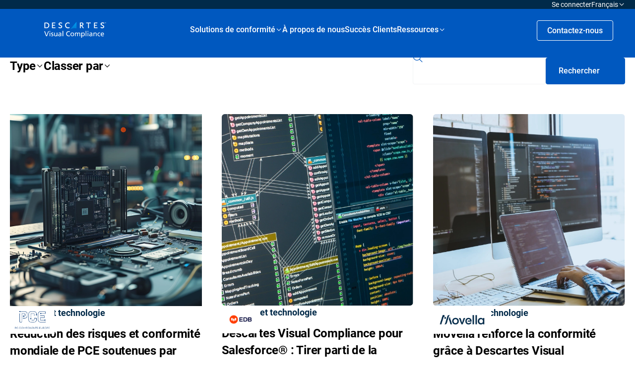

--- FILE ---
content_type: text/html; charset=UTF-8
request_url: https://www.visualcompliance.com/fr/blog/industry/logiciels-et-technologie/?
body_size: 20613
content:
<!doctype html>
<html lang="fr-FR">

<head>

	<meta charset="UTF-8">
	<meta http-equiv="X-UA-Compatible" content="IE=edge,chrome=1">
	<meta name="viewport" content="width=device-width, user-scalable=yes, initial-scale=1.0, minimum-scale=0.1, maximum-scale=10.0">
	<meta name="author" content="BB Agency, info@bb.agency">

	<link rel="apple-touch-icon" sizes="180x180" href="https://www.visualcompliance.com/wp-content/themes/visual-compliance/assets/favicon/apple-touch-icon.png">
	<link rel="icon" type="image/png" sizes="32x32" href="https://www.visualcompliance.com/wp-content/themes/visual-compliance/assets/favicon/favicon-32x32.png">
	<link rel="icon" type="image/png" sizes="16x16" href="https://www.visualcompliance.com/wp-content/themes/visual-compliance/assets/favicon/favicon-16x16.png">
	<link rel="shortcut icon" href="https://www.visualcompliance.com/wp-content/themes/visual-compliance/assets/favicon/favicon.ico">
	<link rel="manifest" href="https://www.visualcompliance.com/wp-content/themes/visual-compliance/assets/favicon/site.webmanifest">
	<link rel="mask-icon" href="https://www.visualcompliance.com/wp-content/themes/visual-compliance/assets/favicon/safari-pinned-tab.svg" color="#5bbad5">
	<meta name="msapplication-TileColor" content="#da532c">
	<meta name="theme-color" content="#ffffff">

	<script>
		<!-- Consent Mode Data Layer -->
		  window.dataLayer = window.dataLayer ||[];
		  function gtag(){dataLayer.push(arguments);}
		  gtag('consent','default',{
			'ad_storage':'denied',
			'analytics_storage':'denied',
			'ad_user_data':'denied',
			'ad_personalization':'denied',
			'personalization_storage':'denied',
			'functionality_storage':'granted',
			'security_storage':'granted',
			'wait_for_update': 500
		});
		gtag("set", "ads_data_redaction", true);
	</script>
	
	<!-- Google Tag Manager -->
	<script>(function(w,d,s,l,i){w[l]=w[l]||[];w[l].push({'gtm.start':
	new Date().getTime(),event:'gtm.js'});var f=d.getElementsByTagName(s)[0],
	j=d.createElement(s),dl=l!='dataLayer'?'&l='+l:'';j.async=true;j.src=
	'https://www.googletagmanager.com/gtm.js?id='+i+dl;f.parentNode.insertBefore(j,f);
	})(window,document,'script','dataLayer','GTM-THM8ZXV');</script>
	<!-- End Google Tag Manager -->

	
	<meta name='robots' content='index, follow, max-image-preview:large, max-snippet:-1, max-video-preview:-1' />
    <!-- Start VWO Common Smartcode -->
    <script data-jetpack-boost="ignore" type='text/javascript'>
        var _vwo_clicks = 10;
    </script>
    <!-- End VWO Common Smartcode -->
        <!-- Start VWO Async SmartCode -->
    <link rel="preconnect" href="https://dev.visualwebsiteoptimizer.com" />
    <script data-jetpack-boost="ignore" type='text/javascript' id='vwoCode'>
        /* Fix: wp-rocket (application/ld+json) */
        window._vwo_code || (function () {
            var w=window,
            d=document;
            var account_id=1138860,
            version=2.2,
            settings_tolerance=2000,
            library_tolerance=2500,
            use_existing_jquery=false,
            platform='web',
            hide_element='body',
            hide_element_style='opacity:0 !important;filter:alpha(opacity=0) !important;background:none !important';
            /* DO NOT EDIT BELOW THIS LINE */
            if(f=!1,v=d.querySelector('#vwoCode'),cc={},-1<d.URL.indexOf('__vwo_disable__')||w._vwo_code)return;try{var e=JSON.parse(localStorage.getItem('_vwo_'+account_id+'_config'));cc=e&&'object'==typeof e?e:{}}catch(e){}function r(t){try{return decodeURIComponent(t)}catch(e){return t}}var s=function(){var e={combination:[],combinationChoose:[],split:[],exclude:[],uuid:null,consent:null,optOut:null},t=d.cookie||'';if(!t)return e;for(var n,i,o=/(?:^|;\s*)(?:(_vis_opt_exp_(\d+)_combi=([^;]*))|(_vis_opt_exp_(\d+)_combi_choose=([^;]*))|(_vis_opt_exp_(\d+)_split=([^:;]*))|(_vis_opt_exp_(\d+)_exclude=[^;]*)|(_vis_opt_out=([^;]*))|(_vwo_global_opt_out=[^;]*)|(_vwo_uuid=([^;]*))|(_vwo_consent=([^;]*)))/g;null!==(n=o.exec(t));)try{n[1]?e.combination.push({id:n[2],value:r(n[3])}):n[4]?e.combinationChoose.push({id:n[5],value:r(n[6])}):n[7]?e.split.push({id:n[8],value:r(n[9])}):n[10]?e.exclude.push({id:n[11]}):n[12]?e.optOut=r(n[13]):n[14]?e.optOut=!0:n[15]?e.uuid=r(n[16]):n[17]&&(i=r(n[18]),e.consent=i&&3<=i.length?i.substring(0,3):null)}catch(e){}return e}();function i(){var e=function(){if(w.VWO&&Array.isArray(w.VWO))for(var e=0;e<w.VWO.length;e++){var t=w.VWO[e];if(Array.isArray(t)&&('setVisitorId'===t[0]||'setSessionId'===t[0]))return!0}return!1}(),t='a='+account_id+'&u='+encodeURIComponent(w._vis_opt_url||d.URL)+'&vn='+version+'&ph=1'+('undefined'!=typeof platform?'&p='+platform:'')+'&st='+w.performance.now();e||((n=function(){var e,t=[],n={},i=w.VWO&&w.VWO.appliedCampaigns||{};for(e in i){var o=i[e]&&i[e].v;o&&(t.push(e+'-'+o+'-1'),n[e]=!0)}if(s&&s.combination)for(var r=0;r<s.combination.length;r++){var a=s.combination[r];n[a.id]||t.push(a.id+'-'+a.value)}return t.join('|')}())&&(t+='&c='+n),(n=function(){var e=[],t={};if(s&&s.combinationChoose)for(var n=0;n<s.combinationChoose.length;n++){var i=s.combinationChoose[n];e.push(i.id+'-'+i.value),t[i.id]=!0}if(s&&s.split)for(var o=0;o<s.split.length;o++)t[(i=s.split[o]).id]||e.push(i.id+'-'+i.value);return e.join('|')}())&&(t+='&cc='+n),(n=function(){var e={},t=[];if(w.VWO&&Array.isArray(w.VWO))for(var n=0;n<w.VWO.length;n++){var i=w.VWO[n];if(Array.isArray(i)&&'setVariation'===i[0]&&i[1]&&Array.isArray(i[1]))for(var o=0;o<i[1].length;o++){var r,a=i[1][o];a&&'object'==typeof a&&(r=a.e,a=a.v,r&&a&&(e[r]=a))}}for(r in e)t.push(r+'-'+e[r]);return t.join('|')}())&&(t+='&sv='+n)),s&&s.optOut&&(t+='&o='+s.optOut);var n=function(){var e=[],t={};if(s&&s.exclude)for(var n=0;n<s.exclude.length;n++){var i=s.exclude[n];t[i.id]||(e.push(i.id),t[i.id]=!0)}return e.join('|')}();return n&&(t+='&e='+n),s&&s.uuid&&(t+='&id='+s.uuid),s&&s.consent&&(t+='&consent='+s.consent),w.name&&-1<w.name.indexOf('_vis_preview')&&(t+='&pM=true'),w.VWO&&w.VWO.ed&&(t+='&ed='+w.VWO.ed),t}code={nonce:v&&v.nonce,use_existing_jquery:function(){return'undefined'!=typeof use_existing_jquery?use_existing_jquery:void 0},library_tolerance:function(){return'undefined'!=typeof library_tolerance?library_tolerance:void 0},settings_tolerance:function(){return cc.sT||settings_tolerance},hide_element_style:function(){return'{'+(cc.hES||hide_element_style)+'}'},hide_element:function(){return performance.getEntriesByName('first-contentful-paint')[0]?'':'string'==typeof cc.hE?cc.hE:hide_element},getVersion:function(){return version},finish:function(e){var t;f||(f=!0,(t=d.getElementById('_vis_opt_path_hides'))&&t.parentNode.removeChild(t),e&&((new Image).src='https://dev.visualwebsiteoptimizer.com/ee.gif?a='+account_id+e))},finished:function(){return f},addScript:function(e){var t=d.createElement('script');t.type='text/javascript',e.src?t.src=e.src:t.text=e.text,v&&t.setAttribute('nonce',v.nonce),d.getElementsByTagName('head')[0].appendChild(t)},load:function(e,t){t=t||{};var n=new XMLHttpRequest;n.open('GET',e,!0),n.withCredentials=!t.dSC,n.responseType=t.responseType||'text',n.onload=function(){if(t.onloadCb)return t.onloadCb(n,e);200===n.status?_vwo_code.addScript({text:n.responseText}):_vwo_code.finish('&e=loading_failure:'+e)},n.onerror=function(){if(t.onerrorCb)return t.onerrorCb(e);_vwo_code.finish('&e=loading_failure:'+e)},n.send()},init:function(){var e,t=this.settings_tolerance();w._vwo_settings_timer=setTimeout(function(){_vwo_code.finish()},t),'body'!==this.hide_element()?(n=d.createElement('style'),e=(t=this.hide_element())?t+this.hide_element_style():'',t=d.getElementsByTagName('head')[0],n.setAttribute('id','_vis_opt_path_hides'),v&&n.setAttribute('nonce',v.nonce),n.setAttribute('type','text/css'),n.styleSheet?n.styleSheet.cssText=e:n.appendChild(d.createTextNode(e)),t.appendChild(n)):(n=d.getElementsByTagName('head')[0],(e=d.createElement('div')).style.cssText='z-index: 2147483647 !important;position: fixed !important;left: 0 !important;top: 0 !important;width: 100% !important;height: 100% !important;background: white !important;',e.setAttribute('id','_vis_opt_path_hides'),e.classList.add('_vis_hide_layer'),n.parentNode.insertBefore(e,n.nextSibling));var n='https://dev.visualwebsiteoptimizer.com/j.php?'+i();-1!==w.location.search.indexOf('_vwo_xhr')?this.addScript({src:n}):this.load(n+'&x=true',{l:1})}};w._vwo_code=code;code.init();})();
    </script>
    <!-- End VWO Async SmartCode -->
    
	<!-- This site is optimized with the Yoast SEO plugin v26.8 - https://yoast.com/product/yoast-seo-wordpress/ -->
	<title>Logiciels et technologie Archives | Visual Compliance: International Trade Compliance Software</title>
	<link rel="canonical" href="https://www.visualcompliance.com/fr/blog/industry/logiciels-et-technologie/" />
	<meta property="og:locale" content="fr_FR" />
	<meta property="og:type" content="article" />
	<meta property="og:title" content="Logiciels et technologie Archives | Visual Compliance: International Trade Compliance Software" />
	<meta property="og:url" content="https://www.visualcompliance.com/fr/blog/industry/logiciels-et-technologie/" />
	<meta property="og:site_name" content="Visual Compliance: International Trade Compliance Software" />
	<meta property="og:image" content="https://www.visualcompliance.com/wp-content/uploads/2023/09/visual-compliance-share-logo.jpg" />
	<meta property="og:image:width" content="1000" />
	<meta property="og:image:height" content="688" />
	<meta property="og:image:type" content="image/jpeg" />
	<meta name="twitter:card" content="summary_large_image" />
	<script type="application/ld+json" class="yoast-schema-graph">{"@context":"https://schema.org","@graph":[{"@type":"CollectionPage","@id":"https://www.visualcompliance.com/fr/blog/industry/logiciels-et-technologie/","url":"https://www.visualcompliance.com/fr/blog/industry/logiciels-et-technologie/","name":"Logiciels et technologie Archives | Visual Compliance: International Trade Compliance Software","isPartOf":{"@id":"https://www.visualcompliance.com/fr/#website"},"primaryImageOfPage":{"@id":"https://www.visualcompliance.com/fr/blog/industry/logiciels-et-technologie/#primaryimage"},"image":{"@id":"https://www.visualcompliance.com/fr/blog/industry/logiciels-et-technologie/#primaryimage"},"thumbnailUrl":"https://www.visualcompliance.com/wp-content/uploads/2024/09/PCE_cs_cover.png","breadcrumb":{"@id":"https://www.visualcompliance.com/fr/blog/industry/logiciels-et-technologie/#breadcrumb"},"inLanguage":"fr-FR"},{"@type":"ImageObject","inLanguage":"fr-FR","@id":"https://www.visualcompliance.com/fr/blog/industry/logiciels-et-technologie/#primaryimage","url":"https://www.visualcompliance.com/wp-content/uploads/2024/09/PCE_cs_cover.png","contentUrl":"https://www.visualcompliance.com/wp-content/uploads/2024/09/PCE_cs_cover.png","width":2448,"height":2448,"caption":"Multiple PC and electronic components on a work bench"},{"@type":"BreadcrumbList","@id":"https://www.visualcompliance.com/fr/blog/industry/logiciels-et-technologie/#breadcrumb","itemListElement":[{"@type":"ListItem","position":1,"name":"Home","item":"https://www.visualcompliance.com/fr/"},{"@type":"ListItem","position":2,"name":"Logiciels et technologie"}]},{"@type":"WebSite","@id":"https://www.visualcompliance.com/fr/#website","url":"https://www.visualcompliance.com/fr/","name":"Visual Compliance: International Trade Compliance Software","description":"","potentialAction":[{"@type":"SearchAction","target":{"@type":"EntryPoint","urlTemplate":"https://www.visualcompliance.com/fr/?s={search_term_string}"},"query-input":{"@type":"PropertyValueSpecification","valueRequired":true,"valueName":"search_term_string"}}],"inLanguage":"fr-FR"}]}</script>
	<!-- / Yoast SEO plugin. -->


<style id='wp-img-auto-sizes-contain-inline-css' type='text/css'>
img:is([sizes=auto i],[sizes^="auto," i]){contain-intrinsic-size:3000px 1500px}
/*# sourceURL=wp-img-auto-sizes-contain-inline-css */
</style>
<link rel='stylesheet' id='theme-css' href='https://www.visualcompliance.com/wp-content/themes/visual-compliance/assets/css/main.min.css?ver=1744105604' type='text/css' media='all' />
<link rel='stylesheet' id='icons-css' href='https://www.visualcompliance.com/wp-content/themes/visual-compliance/assets/icons/iconfont.css?ver=1744105611' type='text/css' media='all' />
<link rel='stylesheet' id='wp-block-library-css' href='https://www.visualcompliance.com/wp-includes/css/dist/block-library/style.min.css?ver=6.9' type='text/css' media='all' />
<style id='global-styles-inline-css' type='text/css'>
:root{--wp--preset--aspect-ratio--square: 1;--wp--preset--aspect-ratio--4-3: 4/3;--wp--preset--aspect-ratio--3-4: 3/4;--wp--preset--aspect-ratio--3-2: 3/2;--wp--preset--aspect-ratio--2-3: 2/3;--wp--preset--aspect-ratio--16-9: 16/9;--wp--preset--aspect-ratio--9-16: 9/16;--wp--preset--color--black: #000000;--wp--preset--color--cyan-bluish-gray: #abb8c3;--wp--preset--color--white: #FFFFFF;--wp--preset--color--pale-pink: #f78da7;--wp--preset--color--vivid-red: #cf2e2e;--wp--preset--color--luminous-vivid-orange: #ff6900;--wp--preset--color--luminous-vivid-amber: #fcb900;--wp--preset--color--light-green-cyan: #7bdcb5;--wp--preset--color--vivid-green-cyan: #00d084;--wp--preset--color--pale-cyan-blue: #8ed1fc;--wp--preset--color--vivid-cyan-blue: #0693e3;--wp--preset--color--vivid-purple: #9b51e0;--wp--preset--color--blue-1: #0058BF;--wp--preset--color--blue-2: #012A49;--wp--preset--color--blue-3: #CCDEF2;--wp--preset--color--blue-4: #00AAFF;--wp--preset--color--gray: #F2F3F4;--wp--preset--gradient--vivid-cyan-blue-to-vivid-purple: linear-gradient(135deg,rgb(6,147,227) 0%,rgb(155,81,224) 100%);--wp--preset--gradient--light-green-cyan-to-vivid-green-cyan: linear-gradient(135deg,rgb(122,220,180) 0%,rgb(0,208,130) 100%);--wp--preset--gradient--luminous-vivid-amber-to-luminous-vivid-orange: linear-gradient(135deg,rgb(252,185,0) 0%,rgb(255,105,0) 100%);--wp--preset--gradient--luminous-vivid-orange-to-vivid-red: linear-gradient(135deg,rgb(255,105,0) 0%,rgb(207,46,46) 100%);--wp--preset--gradient--very-light-gray-to-cyan-bluish-gray: linear-gradient(135deg,rgb(238,238,238) 0%,rgb(169,184,195) 100%);--wp--preset--gradient--cool-to-warm-spectrum: linear-gradient(135deg,rgb(74,234,220) 0%,rgb(151,120,209) 20%,rgb(207,42,186) 40%,rgb(238,44,130) 60%,rgb(251,105,98) 80%,rgb(254,248,76) 100%);--wp--preset--gradient--blush-light-purple: linear-gradient(135deg,rgb(255,206,236) 0%,rgb(152,150,240) 100%);--wp--preset--gradient--blush-bordeaux: linear-gradient(135deg,rgb(254,205,165) 0%,rgb(254,45,45) 50%,rgb(107,0,62) 100%);--wp--preset--gradient--luminous-dusk: linear-gradient(135deg,rgb(255,203,112) 0%,rgb(199,81,192) 50%,rgb(65,88,208) 100%);--wp--preset--gradient--pale-ocean: linear-gradient(135deg,rgb(255,245,203) 0%,rgb(182,227,212) 50%,rgb(51,167,181) 100%);--wp--preset--gradient--electric-grass: linear-gradient(135deg,rgb(202,248,128) 0%,rgb(113,206,126) 100%);--wp--preset--gradient--midnight: linear-gradient(135deg,rgb(2,3,129) 0%,rgb(40,116,252) 100%);--wp--preset--font-size--small: 16px;--wp--preset--font-size--medium: 20px;--wp--preset--font-size--large: 20px;--wp--preset--font-size--x-large: 42px;--wp--preset--font-size--subtitle: 14px;--wp--preset--font-size--default: 18px;--wp--preset--font-size--heading-6: 16px;--wp--preset--font-size--heading-5: 24px;--wp--preset--font-size--heading-4: 32px;--wp--preset--font-size--heading-3: 40px;--wp--preset--font-size--heading-2: 52px;--wp--preset--font-size--heading-1: 72px;--wp--preset--font-family--primary: Roboto;--wp--preset--spacing--20: 0.44rem;--wp--preset--spacing--30: 0.67rem;--wp--preset--spacing--40: 1rem;--wp--preset--spacing--50: 1.5rem;--wp--preset--spacing--60: 2.25rem;--wp--preset--spacing--70: 3.38rem;--wp--preset--spacing--80: 5.06rem;--wp--preset--spacing--8-px: 8px;--wp--preset--spacing--12-px: 12px;--wp--preset--spacing--16-px: 16px;--wp--preset--spacing--24-px: 24px;--wp--preset--spacing--30-px: 30px;--wp--preset--spacing--36-px: 36px;--wp--preset--spacing--40-px: 40px;--wp--preset--spacing--48-px: 48px;--wp--preset--spacing--60-px: 60px;--wp--preset--spacing--80-px: 80px;--wp--preset--spacing--100-px: 100px;--wp--preset--spacing--140-px: 140px;--wp--preset--shadow--natural: 6px 6px 9px rgba(0, 0, 0, 0.2);--wp--preset--shadow--deep: 12px 12px 50px rgba(0, 0, 0, 0.4);--wp--preset--shadow--sharp: 6px 6px 0px rgba(0, 0, 0, 0.2);--wp--preset--shadow--outlined: 6px 6px 0px -3px rgb(255, 255, 255), 6px 6px rgb(0, 0, 0);--wp--preset--shadow--crisp: 6px 6px 0px rgb(0, 0, 0);}.wp-block-button .wp-block-button__link{--wp--preset--color--blue-btn: #006EFF;--wp--preset--color--white-btn: #FFFFFF;--wp--preset--color--blue-3-btn: #CCDEF2;--wp--preset--color--blue-4-btn: #00AAFF;--wp--preset--color--blue-2-btn: #012A49;}.wp-block-visual-compliance-solution-box{--wp--preset--color--white-btn: #FFFFFF;--wp--preset--color--gray: #F2F3F4;}:where(body) { margin: 0; }.wp-site-blocks > .alignleft { float: left; margin-right: 2em; }.wp-site-blocks > .alignright { float: right; margin-left: 2em; }.wp-site-blocks > .aligncenter { justify-content: center; margin-left: auto; margin-right: auto; }:where(.wp-site-blocks) > * { margin-block-start: 24px; margin-block-end: 0; }:where(.wp-site-blocks) > :first-child { margin-block-start: 0; }:where(.wp-site-blocks) > :last-child { margin-block-end: 0; }:root { --wp--style--block-gap: 24px; }:root :where(.is-layout-flow) > :first-child{margin-block-start: 0;}:root :where(.is-layout-flow) > :last-child{margin-block-end: 0;}:root :where(.is-layout-flow) > *{margin-block-start: 24px;margin-block-end: 0;}:root :where(.is-layout-constrained) > :first-child{margin-block-start: 0;}:root :where(.is-layout-constrained) > :last-child{margin-block-end: 0;}:root :where(.is-layout-constrained) > *{margin-block-start: 24px;margin-block-end: 0;}:root :where(.is-layout-flex){gap: 24px;}:root :where(.is-layout-grid){gap: 24px;}.is-layout-flow > .alignleft{float: left;margin-inline-start: 0;margin-inline-end: 2em;}.is-layout-flow > .alignright{float: right;margin-inline-start: 2em;margin-inline-end: 0;}.is-layout-flow > .aligncenter{margin-left: auto !important;margin-right: auto !important;}.is-layout-constrained > .alignleft{float: left;margin-inline-start: 0;margin-inline-end: 2em;}.is-layout-constrained > .alignright{float: right;margin-inline-start: 2em;margin-inline-end: 0;}.is-layout-constrained > .aligncenter{margin-left: auto !important;margin-right: auto !important;}.is-layout-constrained > :where(:not(.alignleft):not(.alignright):not(.alignfull)){margin-left: auto !important;margin-right: auto !important;}body .is-layout-flex{display: flex;}.is-layout-flex{flex-wrap: wrap;align-items: center;}.is-layout-flex > :is(*, div){margin: 0;}body .is-layout-grid{display: grid;}.is-layout-grid > :is(*, div){margin: 0;}body{padding-top: 0px;padding-right: 0px;padding-bottom: 0px;padding-left: 0px;}a:where(:not(.wp-element-button)){text-decoration: underline;}:root :where(.wp-element-button, .wp-block-button__link){background-color: #32373c;border-width: 0;color: #fff;font-family: inherit;font-size: inherit;font-style: inherit;font-weight: inherit;letter-spacing: inherit;line-height: inherit;padding-top: calc(0.667em + 2px);padding-right: calc(1.333em + 2px);padding-bottom: calc(0.667em + 2px);padding-left: calc(1.333em + 2px);text-decoration: none;text-transform: inherit;}.has-black-color{color: var(--wp--preset--color--black) !important;}.has-cyan-bluish-gray-color{color: var(--wp--preset--color--cyan-bluish-gray) !important;}.has-white-color{color: var(--wp--preset--color--white) !important;}.has-pale-pink-color{color: var(--wp--preset--color--pale-pink) !important;}.has-vivid-red-color{color: var(--wp--preset--color--vivid-red) !important;}.has-luminous-vivid-orange-color{color: var(--wp--preset--color--luminous-vivid-orange) !important;}.has-luminous-vivid-amber-color{color: var(--wp--preset--color--luminous-vivid-amber) !important;}.has-light-green-cyan-color{color: var(--wp--preset--color--light-green-cyan) !important;}.has-vivid-green-cyan-color{color: var(--wp--preset--color--vivid-green-cyan) !important;}.has-pale-cyan-blue-color{color: var(--wp--preset--color--pale-cyan-blue) !important;}.has-vivid-cyan-blue-color{color: var(--wp--preset--color--vivid-cyan-blue) !important;}.has-vivid-purple-color{color: var(--wp--preset--color--vivid-purple) !important;}.has-blue-1-color{color: var(--wp--preset--color--blue-1) !important;}.has-blue-2-color{color: var(--wp--preset--color--blue-2) !important;}.has-blue-3-color{color: var(--wp--preset--color--blue-3) !important;}.has-blue-4-color{color: var(--wp--preset--color--blue-4) !important;}.has-gray-color{color: var(--wp--preset--color--gray) !important;}.has-black-background-color{background-color: var(--wp--preset--color--black) !important;}.has-cyan-bluish-gray-background-color{background-color: var(--wp--preset--color--cyan-bluish-gray) !important;}.has-white-background-color{background-color: var(--wp--preset--color--white) !important;}.has-pale-pink-background-color{background-color: var(--wp--preset--color--pale-pink) !important;}.has-vivid-red-background-color{background-color: var(--wp--preset--color--vivid-red) !important;}.has-luminous-vivid-orange-background-color{background-color: var(--wp--preset--color--luminous-vivid-orange) !important;}.has-luminous-vivid-amber-background-color{background-color: var(--wp--preset--color--luminous-vivid-amber) !important;}.has-light-green-cyan-background-color{background-color: var(--wp--preset--color--light-green-cyan) !important;}.has-vivid-green-cyan-background-color{background-color: var(--wp--preset--color--vivid-green-cyan) !important;}.has-pale-cyan-blue-background-color{background-color: var(--wp--preset--color--pale-cyan-blue) !important;}.has-vivid-cyan-blue-background-color{background-color: var(--wp--preset--color--vivid-cyan-blue) !important;}.has-vivid-purple-background-color{background-color: var(--wp--preset--color--vivid-purple) !important;}.has-blue-1-background-color{background-color: var(--wp--preset--color--blue-1) !important;}.has-blue-2-background-color{background-color: var(--wp--preset--color--blue-2) !important;}.has-blue-3-background-color{background-color: var(--wp--preset--color--blue-3) !important;}.has-blue-4-background-color{background-color: var(--wp--preset--color--blue-4) !important;}.has-gray-background-color{background-color: var(--wp--preset--color--gray) !important;}.has-black-border-color{border-color: var(--wp--preset--color--black) !important;}.has-cyan-bluish-gray-border-color{border-color: var(--wp--preset--color--cyan-bluish-gray) !important;}.has-white-border-color{border-color: var(--wp--preset--color--white) !important;}.has-pale-pink-border-color{border-color: var(--wp--preset--color--pale-pink) !important;}.has-vivid-red-border-color{border-color: var(--wp--preset--color--vivid-red) !important;}.has-luminous-vivid-orange-border-color{border-color: var(--wp--preset--color--luminous-vivid-orange) !important;}.has-luminous-vivid-amber-border-color{border-color: var(--wp--preset--color--luminous-vivid-amber) !important;}.has-light-green-cyan-border-color{border-color: var(--wp--preset--color--light-green-cyan) !important;}.has-vivid-green-cyan-border-color{border-color: var(--wp--preset--color--vivid-green-cyan) !important;}.has-pale-cyan-blue-border-color{border-color: var(--wp--preset--color--pale-cyan-blue) !important;}.has-vivid-cyan-blue-border-color{border-color: var(--wp--preset--color--vivid-cyan-blue) !important;}.has-vivid-purple-border-color{border-color: var(--wp--preset--color--vivid-purple) !important;}.has-blue-1-border-color{border-color: var(--wp--preset--color--blue-1) !important;}.has-blue-2-border-color{border-color: var(--wp--preset--color--blue-2) !important;}.has-blue-3-border-color{border-color: var(--wp--preset--color--blue-3) !important;}.has-blue-4-border-color{border-color: var(--wp--preset--color--blue-4) !important;}.has-gray-border-color{border-color: var(--wp--preset--color--gray) !important;}.has-vivid-cyan-blue-to-vivid-purple-gradient-background{background: var(--wp--preset--gradient--vivid-cyan-blue-to-vivid-purple) !important;}.has-light-green-cyan-to-vivid-green-cyan-gradient-background{background: var(--wp--preset--gradient--light-green-cyan-to-vivid-green-cyan) !important;}.has-luminous-vivid-amber-to-luminous-vivid-orange-gradient-background{background: var(--wp--preset--gradient--luminous-vivid-amber-to-luminous-vivid-orange) !important;}.has-luminous-vivid-orange-to-vivid-red-gradient-background{background: var(--wp--preset--gradient--luminous-vivid-orange-to-vivid-red) !important;}.has-very-light-gray-to-cyan-bluish-gray-gradient-background{background: var(--wp--preset--gradient--very-light-gray-to-cyan-bluish-gray) !important;}.has-cool-to-warm-spectrum-gradient-background{background: var(--wp--preset--gradient--cool-to-warm-spectrum) !important;}.has-blush-light-purple-gradient-background{background: var(--wp--preset--gradient--blush-light-purple) !important;}.has-blush-bordeaux-gradient-background{background: var(--wp--preset--gradient--blush-bordeaux) !important;}.has-luminous-dusk-gradient-background{background: var(--wp--preset--gradient--luminous-dusk) !important;}.has-pale-ocean-gradient-background{background: var(--wp--preset--gradient--pale-ocean) !important;}.has-electric-grass-gradient-background{background: var(--wp--preset--gradient--electric-grass) !important;}.has-midnight-gradient-background{background: var(--wp--preset--gradient--midnight) !important;}.has-small-font-size{font-size: var(--wp--preset--font-size--small) !important;}.has-medium-font-size{font-size: var(--wp--preset--font-size--medium) !important;}.has-large-font-size{font-size: var(--wp--preset--font-size--large) !important;}.has-x-large-font-size{font-size: var(--wp--preset--font-size--x-large) !important;}.has-subtitle-font-size{font-size: var(--wp--preset--font-size--subtitle) !important;}.has-default-font-size{font-size: var(--wp--preset--font-size--default) !important;}.has-heading-6-font-size{font-size: var(--wp--preset--font-size--heading-6) !important;}.has-heading-5-font-size{font-size: var(--wp--preset--font-size--heading-5) !important;}.has-heading-4-font-size{font-size: var(--wp--preset--font-size--heading-4) !important;}.has-heading-3-font-size{font-size: var(--wp--preset--font-size--heading-3) !important;}.has-heading-2-font-size{font-size: var(--wp--preset--font-size--heading-2) !important;}.has-heading-1-font-size{font-size: var(--wp--preset--font-size--heading-1) !important;}.has-primary-font-family{font-family: var(--wp--preset--font-family--primary) !important;}.wp-block-button .wp-block-button__link.has-blue-btn-color{color: var(--wp--preset--color--blue-btn) !important;}.wp-block-button .wp-block-button__link.has-white-btn-color{color: var(--wp--preset--color--white-btn) !important;}.wp-block-button .wp-block-button__link.has-blue-3-btn-color{color: var(--wp--preset--color--blue-3-btn) !important;}.wp-block-button .wp-block-button__link.has-blue-4-btn-color{color: var(--wp--preset--color--blue-4-btn) !important;}.wp-block-button .wp-block-button__link.has-blue-2-btn-color{color: var(--wp--preset--color--blue-2-btn) !important;}.wp-block-button .wp-block-button__link.has-blue-btn-background-color{background-color: var(--wp--preset--color--blue-btn) !important;}.wp-block-button .wp-block-button__link.has-white-btn-background-color{background-color: var(--wp--preset--color--white-btn) !important;}.wp-block-button .wp-block-button__link.has-blue-3-btn-background-color{background-color: var(--wp--preset--color--blue-3-btn) !important;}.wp-block-button .wp-block-button__link.has-blue-4-btn-background-color{background-color: var(--wp--preset--color--blue-4-btn) !important;}.wp-block-button .wp-block-button__link.has-blue-2-btn-background-color{background-color: var(--wp--preset--color--blue-2-btn) !important;}.wp-block-button .wp-block-button__link.has-blue-btn-border-color{border-color: var(--wp--preset--color--blue-btn) !important;}.wp-block-button .wp-block-button__link.has-white-btn-border-color{border-color: var(--wp--preset--color--white-btn) !important;}.wp-block-button .wp-block-button__link.has-blue-3-btn-border-color{border-color: var(--wp--preset--color--blue-3-btn) !important;}.wp-block-button .wp-block-button__link.has-blue-4-btn-border-color{border-color: var(--wp--preset--color--blue-4-btn) !important;}.wp-block-button .wp-block-button__link.has-blue-2-btn-border-color{border-color: var(--wp--preset--color--blue-2-btn) !important;}.wp-block-visual-compliance-solution-box.has-white-btn-color{color: var(--wp--preset--color--white-btn) !important;}.wp-block-visual-compliance-solution-box.has-gray-color{color: var(--wp--preset--color--gray) !important;}.wp-block-visual-compliance-solution-box.has-white-btn-background-color{background-color: var(--wp--preset--color--white-btn) !important;}.wp-block-visual-compliance-solution-box.has-gray-background-color{background-color: var(--wp--preset--color--gray) !important;}.wp-block-visual-compliance-solution-box.has-white-btn-border-color{border-color: var(--wp--preset--color--white-btn) !important;}.wp-block-visual-compliance-solution-box.has-gray-border-color{border-color: var(--wp--preset--color--gray) !important;}
/*# sourceURL=global-styles-inline-css */
</style>

<link rel='stylesheet' id='wpml-menu-item-0-css' href='https://www.visualcompliance.com/wp-content/plugins/sitepress-multilingual-cms/templates/language-switchers/menu-item/style.min.css?ver=1' type='text/css' media='all' />
<script type="text/javascript" id="wpml-cookie-js-extra">
/* <![CDATA[ */
var wpml_cookies = {"wp-wpml_current_language":{"value":"fr","expires":1,"path":"/"}};
var wpml_cookies = {"wp-wpml_current_language":{"value":"fr","expires":1,"path":"/"}};
//# sourceURL=wpml-cookie-js-extra
/* ]]> */
</script>
<script type="text/javascript" src="https://www.visualcompliance.com/wp-content/plugins/sitepress-multilingual-cms/res/js/cookies/language-cookie.js?ver=486900" id="wpml-cookie-js" defer="defer" data-wp-strategy="defer"></script>
<meta name="generator" content="WPML ver:4.8.6 stt:1,4,3;" />

<!-- be_ixf, sdk, gho-->
<meta name="be:sdk" content="php_sdk_1.5.12" />
<meta name="be:timer" content="73ms" />
<meta name="be:orig_url" content="https%3A%2F%2Fwww.visualcompliance.com%2Ffr%2Fblog%2Findustry%2Flogiciels-et-technologie%2F" />
<meta name="be:norm_url" content="https%3A%2F%2Fwww.visualcompliance.com%2Ffr%2Fblog%2Findustry%2Flogiciels-et-technologie%2F" />
<meta name="be:capsule_url" content="https%3A%2F%2Fixfd1-api.bc0a.com%2Fapi%2Fixf%2F1.0.0%2Fget_capsule%2Ff00000000316092%2F01984190964" />
<meta name="be:api_dt" content="Zy_2026;Zm_01;Zd_08;Zh_07;Zmh_25;p_epoch:1.76785712895E+12" />
<meta name="be:mod_dt" content="Zy_2026;Zm_01;Zd_08;Zh_07;Zmh_25;p_epoch:1.76785712895E+12" />
<meta name="be:diag" content="UsmNIJNjxL/Y+1iaIX13ysAu56Rk4hCEFs3xz8AJl7kCRir6Lhr8l9AZHXML48PpGXPhTbDVF397M5qW8/NsgDSavPpAXaCdXh+YOiwx7yM1SCKh0+ngb1lY5cI61CjytqRF7rD77UmjyTbBkSCUzjyaBQvGScKHQ/pnb+PJwmTBukry1lWEgBm0dZJCpefDzgmta+ZWS14KQOcl/qeGB9ohYm+NLN19YwZ+NhQDp/q1L0PN4y8xr4hUUIseIoTpoDTGBT+FWcn+045/PJE0EFr2+PzVPk/U8ET6l7tSjxScJewuNNyLWNzmyuDB5ErtITIns7bzPET4rBtbtNGp3y8dlD9XJgPACBlMGhYPiUChLNzS2mdNFazji1y16pr3mfvOOIiQvELvJKKZN8EbkDgepka4Q0xCquL5kmNgnxG+C8hnf1TdfvzBg3PNfsRg81woh4nyDIWeD4ImHYUi6W7BU6yKsl4eI/dxkdyOKqR/e6VcSTthjZq7pPCK1Mdi54WmppLT4uvIE4aRvP1L+CFVfN6aGLFQWFw1Xp+0sR1vegb77IZ/LxfFp8YAxPZNguHt2jWHYQfCoQ2CIGi/Mi6/6rbzEBeiVAXXHZAA6GK5pOgkyv2XP15I9TRhap9V/7cAKc+kyV+5cDbyvRPRhCNk84gy+o9SpbdfX08kcTFKXD9nrxkFUAXI9H+1m3zuZqboYfvwFLONIRiG5uV3Nk278LDlYzbxwPurN47hVfJrdD1nlu46OGARzMwTvjJavND/[base64]/weqqsBTge9fS1D4hlQ2hmKU0BtHJ45WtqIIxyhRqLDgyWF9QkWA1PCct2PNpO0PY4cLdNWlwtJ3GEhqbmq2d2roM3Lb/IATVtVpuktdO7ybRxhvqUtnP8lWcXU2O4Drs3+eyY7J62X6YqRAirBIaz7/LnBO6zVDLFx64Tgw2NRqZIdLSFbZOtAn2YRiC5xld/U+yGVFRY6AQQOZVB9h2o2/J3qIkRjtWVSCic/AoeT9hDhkH1YSVOgJtpmvWTWXOqkY7KrTQ7r0DNgpy5k23Uzn5X7iMKsQJblKyqhJ/vP4TAsZ0zKBdy3pwh2ywGk2RLYRlcfFh6JrWRzAE8j+R055X1JYn9jqIrZqR98ZE7DwUeVPKBUtT5r1t2jnA4DkUGGv+3Z+B252MYihhZA2mrJe9kNq43JccWkJt8XYDiu4Hto6Lm0kdbXu6/59eg+vkKwTI0gVDHYzn0Z7eNltvbbo8hQXn7vLdOndH3tCtNDK5dHoGkdAc2Iml3/V2DEXZlf/4vzNQMG8e2GRiRF0MJC3GoZEWo9AVefMiknpGGtz8+GMh9e6M4S0cnKX/1t8LgjIPq7P4UAIszZKkMb5B4swZYDr4LMxCrXXyvD2fdnOd2/imWbkd56pxQPaQ+HsIYTPfkc9N3fy6HduFbaDYX1Y9UTeN9lByrOIw+wDVTeJF/W39ms7rs0bCZkqma3CV9yTge9jzUACQpA1aaVu9KuqkQgRP7Ss1gshX7R40ZTzG7z/FLP+bdM85E8WmgFPCC0hg/fQcSd5XJ0C6Hs9PiG+zUXbwpVVp0LWTulrGZ60+0aXexePOBOo05pwEMKkPeV+2W44A/j5GUZHyAPM/XShjp9q4ruxdj9didvmwBqpMekXeorTLjJLMcsHe4DG0ecmkJrZvCt0HPmQ7sY2+qIX6S3BXYobBxcQXb5SLlgaVF8QX2GNsJhTPCuUT1xfS4G8SnhPb/LQ5BHdeEkSocBhhqZtx2TO4jciP9OGBmwMUVElQj37+sxBvVycjPNJvP5tgdYWnMuISGFSy0DzjiwVWv2tmpJ6+aZj76195tUuQRwyqJWQ7EzDD//vTP8sRqIAUbeQ2AabX/keiBrcQ9bWb2T1zmIkxaU6Gp2aY545NzHXBih+Wg/YJhkfFMOt86CsqBXq4SbER56FQ9Ga31+Oz10ZJOktbnp6t1hjWwigK4jmJkxvD2ifo5vzHxO3aOyqME2qFYHSvqoGkDzG6QiKbomj5go0DBFB/uCYpcJt53p9G2hrEzo1+D3eYLqjncs4S/yZ/[base64]/kF7g1WxhqtCpaSO4fVsJlJP5YDlqDO29BTxR4tdQFSfu6Sf1kvUyH5B1ppvqpl16bM8qSxm+/Y+7wlZBG3G/ue8BqmFdISDkvXS158TIvrmbSDYRb2KGMrEMCUS/8mfB3pxt682eUSfSf6qW20ELoRNdyeWJdJ0l7SdusSdl+Wi0Q0=" />
<meta name="be:messages" content="false" />
<meta name="google-site-verification" content="2UyVr9LApP6epP5tSFS0lTmjcGnuNTdStv1V6SREM-4" />
	 
<script>
	<!-- Consent Mode Data Layer -->
	  window.dataLayer = window.dataLayer ||[];
	  function gtag(){dataLayer.push(arguments);}
	  gtag('consent','default',{
		'ad_storage':'denied',
		'analytics_storage':'denied',
		'ad_user_data':'denied',
		'ad_personalization':'denied',
		'personalization_storage':'denied',
		'functionality_storage':'granted',
		'security_storage':'granted',
		'wait_for_update': 500
	});
	gtag("set", "ads_data_redaction", true);
</script>

<!--  Add Custom Code Osano  -->
<script src="https://cmp.osano.com/16A19lSx5Gc7L3SIB/12775646-11e5-489e-a202-524c26b0d262/osano.js"></script>

<!-- Google Tag Manager -->
<script>(function(w,d,s,l,i){w[l]=w[l]||[];w[l].push({'gtm.start':
new Date().getTime(),event:'gtm.js'});var f=d.getElementsByTagName(s)[0],
j=d.createElement(s),dl=l!='dataLayer'?'&l='+l:'';j.async=true;j.src=
'https://www.googletagmanager.com/gtm.js?id='+i+dl;f.parentNode.insertBefore(j,f);
})(window,document,'script','dataLayer','GTM-THM8ZXV');</script>
<!-- End Google Tag Manager -->


<!--  Add Custom Code Plausible  -->
<script defer data-domain="visualcompliance.com" src=https://plausible.io/js/plausible.js></script>

<!-- vidyard script -->
<script type="text/javascript" async="" src="https://play.vidyard.com/embed/v4.js"></script>

<!-- clarity script -->
<script type="text/javascript">
    (function(c,l,a,r,i,t,y){
        c[a]=c[a]||function(){(c[a].q=c[a].q||[]).push(arguments)};
        t=l.createElement(r);t.async=1;t.src="https://www.clarity.ms/tag/"+i;
        y=l.getElementsByTagName(r)[0];y.parentNode.insertBefore(t,y);
    })(window, document, "clarity", "script", "lnujtzantm");
</script>

<!-- Start of Async Drift Code -->
<script>
"use strict";

!function() {
  var t = window.driftt = window.drift = window.driftt || [];
  if (!t.init) {
    if (t.invoked) return void (window.console && console.error && console.error("Drift snippet included twice."));
    t.invoked = !0, t.methods = [ "identify", "config", "track", "reset", "debug", "show", "ping", "page", "hide", "off", "on" ], 
    t.factory = function(e) {
      return function() {
        var n = Array.prototype.slice.call(arguments);
        return n.unshift(e), t.push(n), t;
      };
    }, t.methods.forEach(function(e) {
      t[e] = t.factory(e);
    }), t.load = function(t) {
      var e = 3e5, n = Math.ceil(new Date() / e) * e, o = document.createElement("script");
      o.type = "text/javascript", o.async = !0, o.crossorigin = "anonymous", o.src = "https://js.driftt.com/include/" + n + "/" + t + ".js";
      var i = document.getElementsByTagName("script")[0];
      i.parentNode.insertBefore(o, i);
    };
  }
}();
drift.SNIPPET_VERSION = '0.3.1';
drift.load('7c8e7ag7vxcr');
</script>
<!-- End of Async Drift Code --><link rel="icon" href="https://www.visualcompliance.com/wp-content/uploads/2025/11/cropped-descartes-favicon-512-32x32.webp" sizes="32x32" />
<link rel="icon" href="https://www.visualcompliance.com/wp-content/uploads/2025/11/cropped-descartes-favicon-512-192x192.webp" sizes="192x192" />
<link rel="apple-touch-icon" href="https://www.visualcompliance.com/wp-content/uploads/2025/11/cropped-descartes-favicon-512-180x180.webp" />
<meta name="msapplication-TileImage" content="https://www.visualcompliance.com/wp-content/uploads/2025/11/cropped-descartes-favicon-512-270x270.webp" />
		<style type="text/css" id="wp-custom-css">
			h1.has-heading-2-font-size span {
    font-size: 2rem;
    vertical-align: top;
}
@media only screen and (min-width: 992px) {
p.solution-box__description {
    min-height: 80px;
}
}

.archived-post__image.has-logo-overlay .archiver-post__logo img {
    max-width: 170px;
}


.wp-block-column.is-vertically-aligned-stretch.col-space-between {
    justify-content: space-between;
    display: flex;
    flex-direction: column;
}

.wp-block-column.is-vertically-aligned-stretch.col-space-between ul > li:before {
    content: '';
    position: absolute;
    color: #20B2AA;
    top: 4px;
    left: 0;
    width: 1em;
    height: 1em;
    background: url(/wp-content/uploads/2025/07/PricingPage-Checkmark.svg) no-repeat;
}

.wp-block-column.is-vertically-aligned-stretch.col-space-between ul > li {
    position: relative;
    padding-left: 1.5em;
}
/* BrightEdge Autopilot links */
.be-ix-link-block {
    margin: 20px auto 40px;
    width: 90%;
}
ul.be-list {
      display: flex;
      flex-direction: row;     
      gap: 1rem;               
      list-style: none;
      padding: 0;
      margin: 0;
}
ul.be-list li {
      padding: 1rem;
      border: 1px solid #ccc;
      border-radius: 4px;
      align-content:center;
      flex: 1;                 
      text-align: center;
}
@media (max-width: 768px) {
  ul.be-list {
    flex-direction: column; 
  }
  ul.be-list li {
    flex: none;
    width: 100%;
  }
}		</style>
		</head>


	<!-- Google Tag Manager (noscript) -->
	<noscript><iframe src="https://www.googletagmanager.com/ns.html?id=GTM-THM8ZXV"
	height="0" width="0" style="display:none;visibility:hidden"></iframe></noscript>
	<!-- End Google Tag Manager (noscript) -->

<body class="archive tax-industry term-logiciels-et-technologie term-381 wp-theme-visual-compliance visual-compliance wp-front">
	
	<header class="app-header has-blue-bg">
		<div class="app-header-top">
			<div class="container">
				<div class="app-header-top__content-wrapper">
					<nav class="header-top-menu-wrapper"><ul id="menu-header-top-menu-french" class="menu"><li id="menu-item-15434" class="menu-item menu-item-type-custom menu-item-object-custom menu-item-15434"><a href="https://accounts.visualcompliance.com/login">Se connecter</a></li>
<li id="menu-item-wpml-ls-14-fr" class="menu-item wpml-ls-slot-14 wpml-ls-item wpml-ls-item-fr wpml-ls-current-language wpml-ls-menu-item menu-item-type-wpml_ls_menu_item menu-item-object-wpml_ls_menu_item menu-item-has-children menu-item-wpml-ls-14-fr"><a href="https://www.visualcompliance.com/fr/blog/industry/logiciels-et-technologie/" role="menuitem"><span class="wpml-ls-native" lang="fr">Français</span></a>
<ul class="sub-menu depth-0">
	<li id="menu-item-wpml-ls-14-en" class="menu-item wpml-ls-slot-14 wpml-ls-item wpml-ls-item-en wpml-ls-menu-item wpml-ls-first-item menu-item-type-wpml_ls_menu_item menu-item-object-wpml_ls_menu_item menu-item-wpml-ls-14-en"><a href="https://www.visualcompliance.com/blog/industry/software-and-technology/" title="Passer à English" aria-label="Passer à English" role="menuitem"><span class="wpml-ls-native" lang="en">English</span></a></li>
	<li id="menu-item-wpml-ls-14-de" class="menu-item wpml-ls-slot-14 wpml-ls-item wpml-ls-item-de wpml-ls-menu-item wpml-ls-last-item menu-item-type-wpml_ls_menu_item menu-item-object-wpml_ls_menu_item menu-item-wpml-ls-14-de"><a href="https://www.visualcompliance.com/de/" title="Passer à Deutsch" aria-label="Passer à Deutsch" role="menuitem"><span class="wpml-ls-native" lang="de">Deutsch</span></a></li>
</ul>
</li>
</ul></nav>				</div>
			</div>
		</div>
		<div class="app-header__content-wrapper">
			<div class="container">
				<div class="app-header__content">
					<div class="app-header__logo">
						<a href="https://www.visualcompliance.com/fr/" class="logo" aria-label="Website logo">
							<svg xmlns="http://www.w3.org/2000/svg" xmlns:xlink="http://www.w3.org/1999/xlink" viewBox="0 0 387.5 99.7" style="enable-background:new 0 0 387.5 99.7" xml:space="preserve">
  <defs>
    <path id="a" d="M162.2 48.3c7.7-5.3 17.1-8.3 27.2-8.3 4.4 0 8.8.6 12.8 1.7V0l-40 48.3z" />
  </defs>
  <linearGradient id="b" gradientUnits="userSpaceOnUse" x1="182.161" y1="-38.374" x2="182.161" y2="91.837">
    <stop offset="0" style="stop-color:#0af" />
    <stop offset=".2" style="stop-color:#0af" />
    <stop offset="1" style="stop-color:#05a" />
  </linearGradient>
  <use xlink:href="#a" style="overflow:visible;fill:url(#b)" />
  <path class="st0" d="M379.4 4.5H378v-.6h3.5v.6h-1.4v4h-.7v-4zm3.1-.6h1.1l1.4 3.8 1.4-3.8h1.1v4.6h-.7v-4l-1.5 3.9h-.6l-1.5-3.9v3.9h-.6V3.9zm-369 36H1.2V4.5h12.3c10.6 0 18.3 7.4 18.3 17.6 0 4.6-1.8 9.2-4.9 12.7-3.3 3.6-7.1 5.1-13.4 5.1m-6.7-4.8h6.1c4.5 0 6.9-.8 9.1-2.9 2.5-2.6 4.1-6.7 4.1-10.2 0-7.2-5.7-12.7-13.2-12.7H6.8v25.8zM70 39.9H48.5V4.5h21v4.7H54.1v10.2h12.7v4.8H54.1v10.9H70zm30 .6c-2.4 0-4.7-.4-6.7-1.2-1.4-.5-2.3-1-4.6-2.6l-.5-.3 2.9-4.4.5.3c1.9 1.3 2.7 1.7 3.9 2.2 1.5.6 3.2.8 4.9.8 3.9 0 6.1-1.7 6.1-4.6 0-.9-.1-1.6-.4-2.1-.6-1-1.5-1.9-2.8-2.6l-.8-.4c-1-.5-2.7-1.4-5-2.6-5.5-2.9-7.8-5.7-7.8-9.5 0-5.8 4.9-9.7 12.2-9.7 2.2 0 4.3.3 6.1.9 1.5.5 2.3.9 4.4 2.1l.5.3-2.6 4.6-.5-.3c-1.8-1-2.5-1.4-3.6-1.7-1.3-.4-3.3-.7-4.7-.7-3.7 0-6.1 1.7-6.1 4.2 0 2.1 1 3.2 8.4 7 2.6 1.3 4.4 2.5 5.7 3.5 1.8 1.5 2.9 4 2.9 6.7-.2 6.2-5 10.1-12.4 10.1m49.1 0c-11 0-18.7-7.6-18.7-18.5 0-10.4 7.9-18.2 18.3-18.2 2.3 0 4.6.4 6.8 1.2 1.6.6 2.4 1 4.2 2.2l.5.3-2.9 4.2-.5-.3c-2.6-1.7-5.1-2.5-8.3-2.5-7.2 0-12.2 5.3-12.2 12.8 0 8.3 5.1 13.6 13.1 13.6 2.9 0 5.1-.4 7.9-1.6l.6-.2 1.6 4.5-.5.2c-2.1.9-3 1.2-4.8 1.7-1.8.5-3.3.6-5.1.6m99.4-.6H242l-9.7-14.7h-3.8v14.7h-5.6V4.5h11.3c4.4 0 6.6.7 8.7 2.7 1.9 1.7 3 4.4 3 7.1 0 2.9-1.2 5.6-3.3 7.5-1.3 1.3-2.6 2-4.8 2.5l10.7 15.6zm-20-19.5h5.1c4.3 0 6.4-2 6.4-6.1 0-2-.5-3.4-1.7-4.2-.9-.7-1.6-.9-4.8-.9h-5.1v11.2zM280 39.9h-5.6V9.2h-11.7V4.5h29.1v4.7H280zm53.3 0h-21.5V4.5h21v4.7h-15.4v10.2h12.7v4.8h-12.7v10.9h15.9zm30.4.6c-2.4 0-4.7-.4-6.7-1.2-1.4-.5-2.3-1-4.6-2.6l-.5-.3 2.9-4.4.5.3c1.9 1.3 2.7 1.7 3.9 2.2 1.5.6 3.1.8 4.9.8 3.9 0 6.1-1.7 6.1-4.6 0-.9-.2-1.6-.5-2.1-.6-1-1.5-1.9-2.8-2.6l-.8-.4c-1-.5-2.7-1.4-5-2.6-5.5-2.9-7.9-5.7-7.9-9.5 0-5.8 4.9-9.7 12.2-9.7 2.2 0 4.3.3 6.1.9 1.5.5 2.3.9 4.4 2.1l.5.3-2.6 4.6-.5-.3c-1.8-1-2.5-1.4-3.6-1.7-1.3-.4-3.3-.7-4.7-.7-3.7 0-6.1 1.7-6.1 4.2 0 2.1 1 3.2 8.4 7 2.6 1.3 4.4 2.5 5.7 3.5 1.8 1.5 2.9 4 2.9 6.7 0 6.2-4.8 10.1-12.2 10.1M17.2 90.4h-5.5L0 59.4h5l9.5 27h.1l9.8-27H29l-11.8 31zm20.6-27.7h-4.7V58h4.7v4.7zm-4.4 5.1h4.2v22.6h-4.2V67.8zm10.1 18.1c1.6 1.1 4 1.6 5.2 1.6 1.9 0 4.3-.8 4.3-3.2 0-4.1-9.8-3.8-9.8-10.1 0-4.7 3.5-7 8-7 1.9 0 3.5.4 5.2.9l-.4 3.6c-.9-.6-3.4-1.2-4.4-1.2-2.1 0-4 .9-4 2.7 0 4.6 9.8 3.3 9.8 10.5 0 4.8-3.9 7-7.9 7-2.1 0-4.3-.2-6.2-1.2l.2-3.6zm38.8 4.5h-4v-3.6h-.1c-1.2 2.6-4.3 4.1-7.4 4.1-5.8 0-8.5-3.6-8.5-9.7V67.8h4.2v11.7c0 5.3 1.2 7.8 4.8 8.1 4.7 0 6.9-3.8 6.9-9.3V67.8h4.2v22.6zm8.2-21c2.1-1.2 4.6-2.1 7.4-2.1 6.5 0 9.1 3.2 9.1 9.3v9.3c0 2.6.1 3.8.2 4.4h-3.9v-2.9h-.1c-1 1.4-3.2 3.5-7 3.5-4.9 0-8.3-2.1-8.3-7 0-5.7 6.2-7.4 10.5-7.4 1.6 0 2.8 0 4.4.1 0-3.9-1.4-5.9-5.6-5.9-2.3 0-4.9.9-6.6 2.3l-.1-3.6zm12.4 10.2c-.9 0-1.8-.1-2.7-.1-2.3 0-7.8.4-7.8 4.3 0 2.4 2.3 3.7 4.2 3.7 4.1 0 6.3-2.6 6.3-5.9v-2zm11.7-22.5h4.2v33.2h-4.2V57.1zm45.8 7.4c-1.9-1.2-4.1-1.7-6.4-1.7-7.1 0-11.9 5.1-11.9 12.1 0 7.3 5.2 12.1 11.7 12.1 2.2 0 5.2-.6 6.7-1.5l.3 4.3c-2.3 1-5.2 1.1-7 1.1-9.8 0-16.3-6.3-16.3-16.1 0-9.5 6.9-15.9 16.3-15.9 2.4 0 4.7.4 7 1.3l-.4 4.3zm15.4 2.7c6.9 0 11.5 5 11.5 11.8 0 6.5-4.7 11.8-11.5 11.8s-11.5-5.4-11.5-11.8c-.1-6.8 4.5-11.8 11.5-11.8zm0 20.3c4.9 0 7-4.4 7-8.5 0-4.3-2.6-8.5-7-8.5-4.5 0-7.1 4.2-7.1 8.5 0 4.1 2.1 8.5 7.1 8.5zm17-19.7h3.9v3.3h.1c1.6-2.6 3.9-3.8 7.2-3.8 2.6 0 5.2 1.3 6.4 4.4 1.6-3.2 5-4.4 7-4.4 5.8 0 7.8 3.7 7.8 8.6v14.5H221V76.9c0-2.8-.7-6.3-4-6.3-4.3 0-5.9 4.2-5.9 8.4v11.4h-4.2V76.9c0-2.8-.7-6.3-4-6.3-4.3 0-5.9 4.2-5.9 8.4v11.4h-4.2V67.8zm39.4 0h4V71h.1c1.1-1.7 3.7-3.7 7.7-3.7 6.6 0 9.7 5.4 9.7 11.4 0 6.2-2.9 12.2-9.7 12.2-4 0-6.2-1.5-7.5-3.6h-.1v12.4h-4.2V67.8zm10.8 2.8c-4.5 0-6.7 4.3-6.7 8.5 0 3.8 1.9 8.4 6.6 8.4 4.5 0 6.3-5 6.2-8.5.2-4.1-1.5-8.4-6.1-8.4zm16.8-13.5h4.2v33.2h-4.2V57.1zm16.7 5.6h-4.7V58h4.7v4.7zm-4.4 5.1h4.2v22.6h-4.2V67.8zm12.8 1.6c2.1-1.2 4.6-2.1 7.4-2.1 6.5 0 9.1 3.2 9.1 9.3v9.3c0 2.6.1 3.8.2 4.4h-3.9v-2.9h-.1c-1 1.4-3.2 3.5-7 3.5-4.9 0-8.3-2.1-8.3-7 0-5.7 6.2-7.4 10.5-7.4 1.6 0 2.8 0 4.4.1 0-3.9-1.4-5.9-5.6-5.9-2.3 0-4.9.9-6.6 2.3l-.1-3.6zm12.4 10.2c-.9 0-1.8-.1-2.7-.1-2.3 0-7.8.4-7.8 4.3 0 2.4 2.3 3.7 4.2 3.7 4.1 0 6.3-2.6 6.3-5.9v-2zm11.2-11.8h4v3.6h.1c1.2-2.6 4.3-4.1 7.4-4.1 5.8 0 8.5 3.6 8.5 9.7v13.4h-4.2V78.7c0-5.3-1.2-7.8-4.8-8.1-4.7 0-6.9 3.8-6.9 9.3v10.5h-4.2V67.8zm41.4 3.8c-1.6-.7-3.2-1-4.5-1-4.7 0-7.3 4.2-7.3 8.5 0 4 2.2 8.5 7.5 8.5 1.4 0 3.2-.4 4.5-1.3l.3 3.7c-1.7.8-3.7.9-5.2.9-6.8 0-11.5-5.4-11.5-11.8 0-6.9 4.6-11.8 11.5-11.8 1.7 0 3.9.4 5 .9l-.3 3.4zm22.7 17.8c-1.6.6-3.4 1.5-7.1 1.5-8 0-11.7-4.9-11.7-12.2 0-6.7 4.2-11.4 10.6-11.4 7.5 0 10 5.5 10 12.8h-16.1c0 4.5 3.5 7.5 7.4 7.5 2.7 0 5.9-1.4 7-2.3v4.1zm-2.7-12.5c0-3.5-2-6.3-5.6-6.3-4.1 0-5.8 3.4-6.1 6.3h11.7z" />
</svg>						</a>
					</div>
					<div class="app-header__navigation">
						<nav class="header-main-menu-wrapper"><ul id="menu-main-menu-french" class="menu"><li class="menu-item menu-item-type-custom menu-item-object-custom menu-item-has-children item-depth-0" ><div class="menu-item-details"><a href="#" class="menu-item-link">Solutions de conformité</a><i class="icon-0002-chevron-down"></i></div><div class="sub-menu-wrapper"><div class="mobile-menu__setting">
      <span class="mobile-menu--back"><i class="icon-0001-long-arrow-right"></i>Back</span>
      <span class="mobile-menu__title">Solutions de conformité</span>
      </div><ul class="sub-menu depth-0" style="display: none;"><li class="menu-item menu-item-type-post_type menu-item-object-solution menu-item-has-children item-depth-1" tabindex="0"><div class="menu-item-details"><a href="https://www.visualcompliance.com/fr/compliance-solutions/filtrage-des-parties-refusees/" class="menu-item-link">Évaluation des tiers</a><span class="menu-item-description"> Éviter de faire affaire avec des personnes et des organisations non autorisées</span></div><ul class="sub-menu depth-1"><li class="menu-item menu-item-type-post_type menu-item-object-solution item-depth-2" ><a href="https://www.visualcompliance.com/fr/compliance-solutions/filtrage-des-parties-refusees/filtrage-en-ligne/" class="menu-item-link"><div class="menu-item-details"><span class="menu-item-title">Filtrage en ligne</span><span class="menu-item-description"> Filtrer facilement les partenaires commerciaux grâce à une solution basée sur l’informatique dématérialisée</span></div></a></li><li class="menu-item menu-item-type-post_type menu-item-object-solution item-depth-2" ><a href="https://www.visualcompliance.com/fr/compliance-solutions/filtrage-des-parties-refusees/controle-de-lofac/" class="menu-item-link"><div class="menu-item-details"><span class="menu-item-title">Contrôle de l’OFAC</span><span class="menu-item-description"> Restez en conformité avec les réglementations de l’OFAC en utilisant le filtrage des listes de surveillance basé sur le web</span></div></a></li><li class="menu-item menu-item-type-post_type menu-item-object-solution item-depth-2" ><a href="https://www.visualcompliance.com/fr/compliance-solutions/filtrage-des-parties-refusees/filtrage-integre/" class="menu-item-link"><div class="menu-item-details"><span class="menu-item-title">Filtrage intégré</span><span class="menu-item-description"> Filtrage automatisé cohérent et fiable directement dans vos systèmes d’entreprise</span></div></a></li><li class="menu-item menu-item-type-post_type menu-item-object-solution item-depth-2" ><a href="https://www.visualcompliance.com/fr/compliance-solutions/filtrage-des-parties-refusees/criblage-par-lots/" class="menu-item-link"><div class="menu-item-details"><span class="menu-item-title">Criblage par lots</span><span class="menu-item-description"> Filtrer en vrac les partenaires commerciaux actuels et potentiels</span></div></a></li><li class="menu-item menu-item-type-post_type menu-item-object-solution item-depth-2" ><a href="https://www.visualcompliance.com/fr/compliance-solutions/filtrage-des-parties-refusees/criblage-dynamique/" class="menu-item-link"><div class="menu-item-details"><span class="menu-item-title">Criblage dynamique</span><span class="menu-item-description"> Re-screening quotidien en fonction des changements apportés aux listes de surveillance</span></div></a></li><li class="menu-item menu-item-type-post_type menu-item-object-solution item-depth-2" ><a href="https://www.visualcompliance.com/fr/compliance-solutions/filtrage-des-parties-refusees/contenu-commercial-mk-data/" class="menu-item-link"><div class="menu-item-details"><span class="menu-item-title">Contenu commercial – MK Data</span><span class="menu-item-description">Contenu commercial dans le format requis par les systèmes d’entreprise</span></div></a></li><li class="menu-item menu-item-type-post_type menu-item-object-solution item-depth-2" ><a href="https://www.visualcompliance.com/fr/compliance-solutions/filtrage-des-parties-refusees/filtrage-mobile/" class="menu-item-link"><div class="menu-item-details"><span class="menu-item-title">Filtrage mobile</span><span class="menu-item-description"> Solutions de filtrage pour les appareils mobiles</span></div></a></li><li class="menu-item menu-item-type-post_type menu-item-object-solution item-depth-2" ><a href="https://www.visualcompliance.com/fr/compliance-solutions/filtrage-des-parties-refusees/listes-de-parties-restreintes-et-refusees/" class="menu-item-link"><div class="menu-item-details"><span class="menu-item-title">Listes de parties restreintes et refusées</span><span class="menu-item-description"> En savoir plus sur les listes de parties restreintes et refusées filtrées par Descartes Visual Compliance</span></div></a></li><li class="menu-item menu-item-type-post_type menu-item-object-solution item-depth-2" ><a href="https://www.visualcompliance.com/fr/compliance-solutions/filtrage-des-parties-refusees/faq-sur-le-filtrage-des-parties-refusees/" class="menu-item-link"><div class="menu-item-details"><span class="menu-item-title">FAQ sur le filtrage des parties refusées</span><span class="menu-item-description"> Réponses aux questions fréquemment posées sur le filtrage</span></div></a></li></ul></li><li class="menu-item menu-item-type-post_type menu-item-object-solution menu-item-has-children item-depth-1" tabindex="0"><div class="menu-item-details"><a href="https://www.visualcompliance.com/fr/compliance-solutions/gestion-des-risques/" class="menu-item-link">Gestion des Risques</a><span class="menu-item-description"> Maintenir la conformité avec les réglementations commerciales internationales et éviter les atteintes à la reputation</span></div><ul class="sub-menu depth-1"><li class="menu-item menu-item-type-post_type menu-item-object-solution item-depth-2" ><a href="https://www.visualcompliance.com/fr/compliance-solutions/gestion-des-risques/conformite-au-travail-force/" class="menu-item-link"><div class="menu-item-details"><span class="menu-item-title">Conformité au travail forcé</span><span class="menu-item-description"> Prévenir le risque de travail forcé dans votre chaîne d’approvisionnement et vos opérations.</span></div></a></li><li class="menu-item menu-item-type-post_type menu-item-object-solution item-depth-2" ><a href="https://www.visualcompliance.com/fr/compliance-solutions/gestion-des-risques/propriete-de-la-partie-sanctionnee/" class="menu-item-link"><div class="menu-item-details"><span class="menu-item-title">Propriété de la partie sanctionnée</span><span class="menu-item-description"> Savoir si des partenaires commerciaux potentiels sont détenus ou contrôlés par des entités sanctionnées</span></div></a></li><li class="menu-item menu-item-type-post_type menu-item-object-solution item-depth-2" ><a href="https://www.visualcompliance.com/fr/compliance-solutions/gestion-des-risques/recherches-sur-les-medias-indesirables/" class="menu-item-link"><div class="menu-item-details"><span class="menu-item-title">Recherches sur les médias indésirables</span><span class="menu-item-description"> Déterminez facilement si un partenaire commercial potentiel risque d’avoir un impact négatif sur votre réputation</span></div></a></li><li class="menu-item menu-item-type-post_type menu-item-object-solution item-depth-2" ><a href="https://www.visualcompliance.com/fr/compliance-solutions/gestion-des-risques/conformite-anti-corruption/" class="menu-item-link"><div class="menu-item-details"><span class="menu-item-title">Conformité anti-corruption</span><span class="menu-item-description"> Éviter l’apparence d’irrégularité et les conflits d’intérêts potentiels lorsque l’on travaille avec des PPE</span></div></a></li></ul></li><li class="menu-item menu-item-type-post_type menu-item-object-solution menu-item-has-children item-depth-1" tabindex="0"><div class="menu-item-details"><a href="https://www.visualcompliance.com/fr/compliance-solutions/conformite-ofac/" class="menu-item-link">Conformité OFAC</a><span class="menu-item-description"> Évitez les violations de l’OFAC et apprenez-en plus sur la façon de rester en conformité avec la loi</span></div><ul class="sub-menu depth-1"><li class="menu-item menu-item-type-post_type menu-item-object-solution item-depth-2" ><a href="https://www.visualcompliance.com/fr/compliance-solutions/conformite-ofac/solutions-de-recherche-sdn-de-lofac/" class="menu-item-link"><div class="menu-item-details"><span class="menu-item-title">Solutions de recherche SDN de l’OFAC</span><span class="menu-item-description">Répondre à vos obligations de conformité OFAC avec facilité, efficacité et une fiabilité inégalée</span></div></a></li><li class="menu-item menu-item-type-post_type menu-item-object-solution item-depth-2" ><a href="https://www.visualcompliance.com/fr/compliance-solutions/conformite-ofac/regle-des-50-de-lofac/" class="menu-item-link"><div class="menu-item-details"><span class="menu-item-title">Règle des 50 % de l’OFAC</span><span class="menu-item-description">Aidez votre organisation à se conformer à la réglementation sur la propriété sanctionnée</span></div></a></li><li class="menu-item menu-item-type-post_type menu-item-object-solution item-depth-2" ><a href="https://www.visualcompliance.com/fr/compliance-solutions/conformite-ofac/bonnes-pratiques-de-recherche-de-lofac/" class="menu-item-link"><div class="menu-item-details"><span class="menu-item-title">Bonnes pratiques de recherche de l’OFAC</span><span class="menu-item-description">Découvrez pourquoi vous avez besoin d’un outil de recherche complet de l’OFAC</span></div></a></li><li class="menu-item menu-item-type-post_type menu-item-object-solution item-depth-2" ><a href="https://www.visualcompliance.com/fr/compliance-solutions/conformite-ofac/faq-sur-le-filtrage-ofac/" class="menu-item-link"><div class="menu-item-details"><span class="menu-item-title">FAQ sur le filtrage OFAC</span><span class="menu-item-description">Réponses aux questions fréquemment posées sur le filtrage OFAC</span></div></a></li></ul></li><li class="menu-item menu-item-type-post_type menu-item-object-solution menu-item-has-children item-depth-1" tabindex="0"><div class="menu-item-details"><a href="https://www.visualcompliance.com/fr/compliance-solutions/audit-et-resolution/" class="menu-item-link">Audit et Résolution</a><span class="menu-item-description"> Régler les problèmes de concordance entre les parties refusées et enregistrer les décisions prises</span></div><ul class="sub-menu depth-1"><li class="menu-item menu-item-type-post_type menu-item-object-solution item-depth-2" ><a href="https://www.visualcompliance.com/fr/compliance-solutions/audit-et-resolution/compliance-manager-workflow/" class="menu-item-link"><div class="menu-item-details"><span class="menu-item-title">Compliance Manager Workflow</span><span class="menu-item-description">Une solution avancée pour résoudre les problèmes de filtrage, d’archivage et de gestion du filtrage</span></div></a></li><li class="menu-item menu-item-type-post_type menu-item-object-solution item-depth-2" ><a href="https://www.visualcompliance.com/fr/compliance-solutions/audit-et-resolution/historique-et-audit-de-filtrage/" class="menu-item-link"><div class="menu-item-details"><span class="menu-item-title">Historique et Audit de Filtrage</span><span class="menu-item-description">A centralized solution to record the details of your restricted party screening activity</span></div></a></li><li class="menu-item menu-item-type-post_type menu-item-object-solution item-depth-2" ><a href="https://www.visualcompliance.com/fr/compliance-solutions/audit-et-resolution/resolution-manager/" class="menu-item-link"><div class="menu-item-details"><span class="menu-item-title">Resolution Manager</span><span class="menu-item-description">Examiner les résultats de la présélection des personnes refusées et prendre les mesures qui s’imposent</span></div></a></li></ul></li><li class="menu-item menu-item-type-post_type menu-item-object-solution menu-item-has-children item-depth-1" tabindex="0"><div class="menu-item-details"><a href="https://www.visualcompliance.com/fr/compliance-solutions/classification-des-exportations/" class="menu-item-link">Classification des Exportations</a><span class="menu-item-description"> Déterminer les contrôles à l’exportation pour vos produits et technologies</span></div><ul class="sub-menu depth-1"><li class="menu-item menu-item-type-post_type menu-item-object-solution item-depth-2" ><a href="https://www.visualcompliance.com/fr/compliance-solutions/classification-des-exportations/flux-de-travail-de-classification-export/" class="menu-item-link"><div class="menu-item-details"><span class="menu-item-title">Flux de travail de classification export</span><span class="menu-item-description"> Obtenez les outils de classification dont vous avez besoin dans une solution en ligne unique et complete</span></div></a></li><li class="menu-item menu-item-type-post_type menu-item-object-solution item-depth-2" ><a href="https://www.visualcompliance.com/fr/compliance-solutions/classification-des-exportations/product-trade-manager/" class="menu-item-link"><div class="menu-item-details"><span class="menu-item-title">Product Trade Manager</span><span class="menu-item-description"> Maintenir, gérer et vérifier vos données de classification</span></div></a></li><li class="menu-item menu-item-type-post_type menu-item-object-solution item-depth-2" ><a href="https://www.visualcompliance.com/fr/compliance-solutions/classification-des-exportations/classification-eccn/" class="menu-item-link"><div class="menu-item-details"><span class="menu-item-title">Classification ECCN</span><span class="menu-item-description"> Identifier les classifications les plus pertinentes dans la CCL</span></div></a></li><li class="menu-item menu-item-type-post_type menu-item-object-solution item-depth-2" ><a href="https://www.visualcompliance.com/fr/compliance-solutions/classification-des-exportations/classification-usml/" class="menu-item-link"><div class="menu-item-details"><span class="menu-item-title">Classification USML</span><span class="menu-item-description"> Déterminer si vos articles doivent être classés dans la catégorie ITAR</span></div></a></li><li class="menu-item menu-item-type-post_type menu-item-object-solution item-depth-2" ><a href="https://www.visualcompliance.com/fr/compliance-solutions/classification-des-exportations/classification-export-de-lue/" class="menu-item-link"><div class="menu-item-details"><span class="menu-item-title">Classification export de l’UE</span><span class="menu-item-description"> Obtenir des informations sur la classification de l’UE et des pays members</span></div></a></li><li class="menu-item menu-item-type-post_type menu-item-object-solution item-depth-2" ><a href="https://www.visualcompliance.com/fr/compliance-solutions/classification-des-exportations/classification-de-lannexe-b/" class="menu-item-link"><div class="menu-item-details"><span class="menu-item-title">Classification de l’annexe B</span><span class="menu-item-description"> Déterminez la classification correcte de vos marchandises</span></div></a></li><li class="menu-item menu-item-type-post_type menu-item-object-solution item-depth-2" ><a href="https://www.visualcompliance.com/fr/compliance-solutions/classification-des-exportations/reforme-de-la-classification-du-controle-des-exportations/" class="menu-item-link"><div class="menu-item-details"><span class="menu-item-title">Réforme de la classification du contrôle des exportations</span><span class="menu-item-description"> Découvrez l’impact des réformes sur la classification de vos articles</span></div></a></li></ul></li><li class="menu-item menu-item-type-post_type menu-item-object-solution menu-item-has-children item-depth-1" tabindex="0"><div class="menu-item-details"><a href="https://www.visualcompliance.com/fr/compliance-solutions/automatisation-des-exportations/" class="menu-item-link">Automatisation des Exportations</a><span class="menu-item-description"> Vérifier la conformité, générer des documents et les soumettre électroniquement</span></div><ul class="sub-menu depth-1"><li class="menu-item menu-item-type-post_type menu-item-object-solution item-depth-2" ><a href="https://www.visualcompliance.com/fr/compliance-solutions/automatisation-des-exportations/gestionnaire-de-licences-dexportation/" class="menu-item-link"><div class="menu-item-details"><span class="menu-item-title">Gestionnaire de licences d’exportation</span><span class="menu-item-description"> Gérer les licences d’exportation et les activités de plusieurs autorités dans un système unique et centralisé</span></div></a></li><li class="menu-item menu-item-type-post_type menu-item-object-solution item-depth-2" ><a href="https://www.visualcompliance.com/fr/compliance-solutions/automatisation-des-exportations/gestionnaire-de-la-documentation-dexportation/" class="menu-item-link"><div class="menu-item-details"><span class="menu-item-title">Gestionnaire de la documentation d’exportation</span><span class="menu-item-description"> Combinez la documentation d’exportation et les activités de conformité en un flux de travail unique et transparent</span></div></a></li><li class="menu-item menu-item-type-post_type menu-item-object-solution item-depth-2" ><a href="https://www.visualcompliance.com/fr/compliance-solutions/faq-sur-la-conformite-des-exportations/" class="menu-item-link"><div class="menu-item-details"><span class="menu-item-title">FAQ sur la conformité des exportations</span><span class="menu-item-description"> Réponses aux questions fréquemment posées sur la conformité des exportations</span></div></a></li></ul></li><li class="menu-item menu-item-type-post_type menu-item-object-solution menu-item-has-children item-depth-1" tabindex="0"><div class="menu-item-details"><a href="https://www.visualcompliance.com/fr/compliance-solutions/technologie-controlee/" class="menu-item-link">Technologie Contrôlée</a><span class="menu-item-description">Gérer la conformité de vos exportations présumées et transportées à la main</span></div><ul class="sub-menu depth-1"><li class="menu-item menu-item-type-post_type menu-item-object-solution item-depth-2" ><a href="https://www.visualcompliance.com/fr/compliance-solutions/technologie-controlee/visitor-risk-manager/" class="menu-item-link"><div class="menu-item-details"><span class="menu-item-title">Visitor Risk Manager</span><span class="menu-item-description"> Simplifiez le processus d’approbation des visiteurs et contrôlez l’accès à vos technologies</span></div></a></li><li class="menu-item menu-item-type-post_type menu-item-object-solution item-depth-2" ><a href="https://www.visualcompliance.com/fr/compliance-solutions/technologie-controlee/travel-risk-manager/" class="menu-item-link"><div class="menu-item-details"><span class="menu-item-title">Travel Risk Manager</span><span class="menu-item-description"> Protégez votre personnel contre le transport et le partage non conformes de données contrôlées</span></div></a></li><li class="menu-item menu-item-type-post_type menu-item-object-solution item-depth-2" ><a href="https://www.visualcompliance.com/fr/compliance-solutions/technologie-controlee/conformite-i-129-partie-6/" class="menu-item-link"><div class="menu-item-details"><span class="menu-item-title">Conformité I-129 Partie 6</span><span class="menu-item-description"> Communiquer, documenter et vérifier les informations importantes relatives à la norme I-129 Partie 6</span></div></a></li></ul></li></ul></div></li><li class="menu-item menu-item-type-post_type menu-item-object-page item-depth-0" ><div class="menu-item-details"><a href="https://www.visualcompliance.com/fr/a-propos-de-nous/" class="menu-item-link">À propos de nous</a></div></li><li class="menu-item menu-item-type-post_type menu-item-object-page item-depth-0" ><div class="menu-item-details"><a href="https://www.visualcompliance.com/fr/succes-clients/" class="menu-item-link">Succès Clients</a></div></li><li class="menu-item menu-item-type-custom menu-item-object-custom menu-item-has-children item-depth-0" ><div class="menu-item-details"><a href="#" class="menu-item-link">Ressources</a><i class="icon-0002-chevron-down"></i></div><div class="sub-menu-wrapper"><div class="mobile-menu__setting">
      <span class="mobile-menu--back"><i class="icon-0001-long-arrow-right"></i>Back</span>
      <span class="mobile-menu__title">Ressources</span>
      </div><ul class="sub-menu depth-0" style="display: none;"><li class="menu-item menu-item-type-post_type menu-item-object-page menu-item-has-children item-depth-1" tabindex="0"><div class="menu-item-details"><a href="https://www.visualcompliance.com/fr/centre-de-ressources/" class="menu-item-link">Centre de Ressources</a><span class="menu-item-description"> Informations sur la manière dont nos solutions peuvent aider les organisations à remplir leurs obligations en matière de conformité</span></div><ul class="sub-menu depth-1"><li class="menu-item menu-item-type-custom menu-item-object-custom item-depth-2" ><a href="/fr/whitepaper/" class="menu-item-link"><div class="menu-item-details"><span class="menu-item-title">Livre blanc</span><span class="menu-item-description">Informations complémentaires sur la conformité</span></div></a></li><li class="menu-item menu-item-type-custom menu-item-object-custom item-depth-2" ><a href="/fr/video/" class="menu-item-link"><div class="menu-item-details"><span class="menu-item-title">Vidéos</span><span class="menu-item-description">Découvrez comment la conformité peut faire progresser votre entreprise</span></div></a></li><li class="menu-item menu-item-type-custom menu-item-object-custom item-depth-2" ><a href="/fr/customer-story/" class="menu-item-link"><div class="menu-item-details"><span class="menu-item-title">Témoignages de Clients</span><span class="menu-item-description">La conformité visuelle de Descartes en pratique</span></div></a></li><li class="menu-item menu-item-type-custom menu-item-object-custom item-depth-2" ><a href="/fr/faq/" class="menu-item-link"><div class="menu-item-details"><span class="menu-item-title">FAQ</span><span class="menu-item-description">Trouver des réponses aux questions sur la conformité</span></div></a></li></ul></li><li class="menu-item menu-item-type-custom menu-item-object-custom item-depth-1" tabindex="0"><div class="menu-item-details"><a href="/fr/blog" class="menu-item-link">Export Compliance Journal</a><span class="menu-item-description">Aperçu du paysage mondial du commerce et de la conformité des exportations</span></div></li></ul></div></li></ul></nav>					</div>
					<div class="app-header__mobile--trigger">
						<button class="mob-navigation-toggle" aria-label="Mobile Menu Toggle">
							<span></span>
							<span></span>
							<span></span>
						</button>
					</div>
					<div class="app-header__button">
													<a href="https://www.visualcompliance.com/fr/contact-2/" class="">Contactez-nous</a>
											</div>
					<div class="app-header__mobile-top-bar">
						<nav class="header-top-menu-wrapper-mobile"><ul id="menu-header-top-menu-french-1" class="menu"><li class="menu-item menu-item-type-custom menu-item-object-custom menu-item-15434"><a href="https://accounts.visualcompliance.com/login">Se connecter</a></li>
<li class="menu-item wpml-ls-slot-14 wpml-ls-item wpml-ls-item-fr wpml-ls-current-language wpml-ls-menu-item menu-item-type-wpml_ls_menu_item menu-item-object-wpml_ls_menu_item menu-item-has-children menu-item-wpml-ls-14-fr"><a href="https://www.visualcompliance.com/fr/blog/industry/logiciels-et-technologie/" role="menuitem"><span class="wpml-ls-native" lang="fr">Français</span></a>
<ul class="sub-menu depth-0">
	<li class="menu-item wpml-ls-slot-14 wpml-ls-item wpml-ls-item-en wpml-ls-menu-item wpml-ls-first-item menu-item-type-wpml_ls_menu_item menu-item-object-wpml_ls_menu_item menu-item-wpml-ls-14-en"><a href="https://www.visualcompliance.com/blog/industry/software-and-technology/" title="Passer à English" aria-label="Passer à English" role="menuitem"><span class="wpml-ls-native" lang="en">English</span></a></li>
	<li class="menu-item wpml-ls-slot-14 wpml-ls-item wpml-ls-item-de wpml-ls-menu-item wpml-ls-last-item menu-item-type-wpml_ls_menu_item menu-item-object-wpml_ls_menu_item menu-item-wpml-ls-14-de"><a href="https://www.visualcompliance.com/de/" title="Passer à Deutsch" aria-label="Passer à Deutsch" role="menuitem"><span class="wpml-ls-native" lang="de">Deutsch</span></a></li>
</ul>
</li>
</ul></nav>						<div class="app-header__mobile-button">
															<a href="https://www.visualcompliance.com/fr/contact-2/" class="app-header__mobile-button-link">Contactez-nous</a>
													</div>
					</div>
				</div>
			</div>
		</div>
	</header>

	<main class="app-main"><div class="blog-wrapper">
	<div class="container">
		<div class="posts-filters-wrapper">
  <div class="posts-filters__left">
          <div class="posts-filters-categories-wrapper posts-filters__wrapper">
        <button class="posts-filters-categories-toggle posts-filters__toggle">
          <span>Type</span>
          <i class="icon-0002-chevron-down"></i>
        </button>

        <div class="posts-filters-types posts-filter">
          <div class="posts-filters__inner-wrapper">
            <ul class="posts-filters__list">
              
                                                                <li><a href="https://www.visualcompliance.com/fr/whitepaper/">Livres blancs</a></li>
                
                                                                <li><a href="https://www.visualcompliance.com/fr/ebook/">eBooks</a></li>
                
                                                                <li><a href="https://www.visualcompliance.com/fr/video/">Videos</a></li>
                
                                                                <li><a href="https://www.visualcompliance.com/fr/customer-story/">Témoignages de clients en anglais </a></li>
                
                                                                <li><a href="https://www.visualcompliance.com/fr/faq/">FAQs</a></li>
                
                                                                <li><a href="https://www.visualcompliance.com/fr/resource/">Resource Centers</a></li>
                
                          </ul>
          </div>
        </div>
      </div>
    

    <div class="posts-filters-sorting-wrapper posts-filters__wrapper">
      <button class="posts-filters__sorting-toggle posts-filters__toggle">
        <span>Classer par</span>
        <i class="icon-0002-chevron-down"></i>
      </button>

      <div class="posts-filters-sorting posts-filter">
        <div class="posts-filters__inner-wrapper">
          <ul class="posts-filters__list">
                        <li><a class="active" href="?">Le plus récent</a></li>
            <li><a  href="?posts_order=ASC">Oldest</a></li>
            <li><a  href="?posts_order=A-Z">Title A-Z</a></li>
            <li><a  href="?posts_order=Z-A">Title Z-A</a></li>
          </ul>
        </div>
      </div>
    </div>
  </div>

  <div class="posts-search-wrapper search-wrapper">
    <form role="search" method="get" id="searchform" class="searchform" action="https://www.visualcompliance.com/fr/">
				<div>
					<label class="screen-reader-text" for="s">Rechercher :</label>
					<input type="text" value="" name="s" id="s" />
					<input type="submit" id="searchsubmit" value="Rechercher" />
				</div>
			</form>  </div>

</div>				
			<div class="Logiciels et technologie-posts-wrapper posts-archive-wrapper">
				<div class="posts-archive">
											
						
<div class="archived-post post-16738 customer-story type-customer-story status-publish has-post-thumbnail hentry industry-logiciels-et-technologie">
      <a href="https://www.descartes.com/fr/resources/knowledge-center/reduction-des-risques-et-conformite-mondiale-de-pce" target="_blank" rel="noopener" class="archived-post__image has-logo-overlay">
      <img width="1024" height="1024" src="https://www.visualcompliance.com/wp-content/uploads/2024/09/PCE_cs_cover-1024x1024.webp" class="attachment-large size-large" alt="Multiple PC and electronic components on a work bench" decoding="async" fetchpriority="high" srcset="https://www.visualcompliance.com/wp-content/uploads/2024/09/PCE_cs_cover-1024x1024.webp 1024w, https://www.visualcompliance.com/wp-content/uploads/2024/09/PCE_cs_cover-150x150@2x.webp 300w, https://www.visualcompliance.com/wp-content/uploads/2024/09/PCE_cs_cover-150x150.webp 150w, https://www.visualcompliance.com/wp-content/uploads/2024/09/PCE_cs_cover-768x768.webp 768w, https://www.visualcompliance.com/wp-content/uploads/2024/09/PCE_cs_cover-290x290.webp 290w, https://www.visualcompliance.com/wp-content/uploads/2024/09/PCE_cs_cover-400x400.webp 400w, https://www.visualcompliance.com/wp-content/uploads/2024/09/PCE_cs_cover-300x300@2x.webp 600w" sizes="(max-width: 1024px) 100vw, 1024px" />              <div class="archiver-post__logo">
          <img width="1024" height="523" src="https://www.visualcompliance.com/wp-content/uploads/2024/09/PC-COMPONENTS-EUROPE-SRL_2-1024x523.webp" class="attachment-large size-large" alt="PCE logo written in blue text" decoding="async" srcset="https://www.visualcompliance.com/wp-content/uploads/2024/09/PC-COMPONENTS-EUROPE-SRL_2-1024x523.webp 1024w, https://www.visualcompliance.com/wp-content/uploads/2024/09/PC-COMPONENTS-EUROPE-SRL_2-300x153.webp 300w, https://www.visualcompliance.com/wp-content/uploads/2024/09/PC-COMPONENTS-EUROPE-SRL_2-768x393.webp 768w, https://www.visualcompliance.com/wp-content/uploads/2024/09/PC-COMPONENTS-EUROPE-SRL_2-290x148.webp 290w, https://www.visualcompliance.com/wp-content/uploads/2024/09/PC-COMPONENTS-EUROPE-SRL_2-400x204.webp 400w, https://www.visualcompliance.com/wp-content/uploads/2024/09/PC-COMPONENTS-EUROPE-SRL_2.png 1393w, https://www.visualcompliance.com/wp-content/uploads/2024/09/PC-COMPONENTS-EUROPE-SRL_2-300x153@2x.webp 600w" sizes="(max-width: 1024px) 100vw, 1024px" />        </div>
      
    </a>
    <div class="archived-post__content">
    <div class="archived-post__details">
              <div class="archived-post__tags">
                                  <span>Logiciels et technologie</span>
                  </div>
            <a href="https://www.descartes.com/fr/resources/knowledge-center/reduction-des-risques-et-conformite-mondiale-de-pce" target="_blank" rel="noopener" class="archived-post__title">Réduction des risques et conformité mondiale de PCE soutenues par Descartes</a>
          </div>
          <a href="https://www.descartes.com/fr/resources/knowledge-center/reduction-des-risques-et-conformite-mondiale-de-pce" target="_blank" rel="noopener" class="archived-post__read-more btn is-underline-link">En savoir plus</a>
      </div>
</div>											
						
<div class="archived-post post-14755 customer-story type-customer-story status-publish has-post-thumbnail hentry industry-logiciels-et-technologie">
      <a href="https://www.descartes.com/lp/descartes-visual-compliance-for-salesforce-leveraging-integrated-compliance-to-accelerate-growth-and-ensure-export-confidence" target="_blank" rel="noopener" class="archived-post__image has-logo-overlay">
      <img width="613" height="612" src="https://www.visualcompliance.com/wp-content/uploads/2023/06/edb-testimonial.webp" class="attachment-large size-large" alt="" decoding="async" srcset="https://www.visualcompliance.com/wp-content/uploads/2023/06/edb-testimonial.webp 613w, https://www.visualcompliance.com/wp-content/uploads/2023/06/edb-testimonial-150x150@2x.webp 300w, https://www.visualcompliance.com/wp-content/uploads/2023/06/edb-testimonial-150x150.webp 150w, https://www.visualcompliance.com/wp-content/uploads/2023/06/edb-testimonial-400x399.webp 400w, https://www.visualcompliance.com/wp-content/uploads/2023/06/edb-testimonial@2x.webp 1226w, https://www.visualcompliance.com/wp-content/uploads/2023/06/edb-testimonial-300x300@2x.webp 600w" sizes="(max-width: 613px) 100vw, 613px" />              <div class="archiver-post__logo">
          <img width="280" height="180" src="https://www.visualcompliance.com/wp-content/uploads/2023/06/edblogo.png" class="attachment-large size-large" alt="" decoding="async" loading="lazy" />        </div>
      
    </a>
    <div class="archived-post__content">
    <div class="archived-post__details">
              <div class="archived-post__tags">
                                  <span>Logiciels et technologie</span>
                  </div>
            <a href="https://www.descartes.com/lp/descartes-visual-compliance-for-salesforce-leveraging-integrated-compliance-to-accelerate-growth-and-ensure-export-confidence" target="_blank" rel="noopener" class="archived-post__title">Descartes Visual Compliance pour Salesforce® : Tirer parti de la conformité intégrée pour accélérer la croissance et garantir la confiance dans les exportations</a>
          </div>
          <a href="https://www.descartes.com/lp/descartes-visual-compliance-for-salesforce-leveraging-integrated-compliance-to-accelerate-growth-and-ensure-export-confidence" target="_blank" rel="noopener" class="archived-post__read-more btn is-underline-link">En savoir plus</a>
      </div>
</div>											
						
<div class="archived-post post-14756 customer-story type-customer-story status-publish has-post-thumbnail hentry industry-logiciels-et-technologie">
      <a href="https://www.descartes.com/resources/knowledge-center/movella-strengthens-compliance-using-descartes-visual-compliancetm" target="_blank" rel="noopener" class="archived-post__image has-logo-overlay">
      <img width="613" height="613" src="https://www.visualcompliance.com/wp-content/uploads/2023/06/movella-testimonial.webp" class="attachment-large size-large" alt="" decoding="async" loading="lazy" srcset="https://www.visualcompliance.com/wp-content/uploads/2023/06/movella-testimonial.webp 613w, https://www.visualcompliance.com/wp-content/uploads/2023/06/movella-testimonial-150x150@2x.webp 300w, https://www.visualcompliance.com/wp-content/uploads/2023/06/movella-testimonial-150x150.webp 150w, https://www.visualcompliance.com/wp-content/uploads/2023/06/movella-testimonial-400x400.webp 400w, https://www.visualcompliance.com/wp-content/uploads/2023/06/movella-testimonial@2x.webp 1226w, https://www.visualcompliance.com/wp-content/uploads/2023/06/movella-testimonial-300x300@2x.webp 600w" sizes="auto, (max-width: 613px) 100vw, 613px" />              <div class="archiver-post__logo">
          <img width="131" height="49" src="https://www.visualcompliance.com/wp-content/uploads/2023/06/movella-dark.webp" class="attachment-large size-large" alt="" decoding="async" loading="lazy" />        </div>
      
    </a>
    <div class="archived-post__content">
    <div class="archived-post__details">
              <div class="archived-post__tags">
                                  <span>Logiciels et technologie</span>
                  </div>
            <a href="https://www.descartes.com/resources/knowledge-center/movella-strengthens-compliance-using-descartes-visual-compliancetm" target="_blank" rel="noopener" class="archived-post__title">Movella renforce la conformité grâce à Descartes Visual Compliance intégré à Salesforce</a>
          </div>
          <a href="https://www.descartes.com/resources/knowledge-center/movella-strengthens-compliance-using-descartes-visual-compliancetm" target="_blank" rel="noopener" class="archived-post__read-more btn is-underline-link">En savoir plus</a>
      </div>
</div>									</div>

				
			</div>
		
		
	</div>
</div>

</main>

<div class="be-ix-link-block"><div class="be-ix-link-block"><div class="be-label">Aussi d'intérêt</div><ul class="be-list"><li class="be-list-item"><a class="be-related-link" href="https://www.visualcompliance.com/fr/blog/adapter-votre-strategie-de-conformite-ofac-aux-nouvelles-normes-darchivage-sur-10-ans/">Adapter votre stratégie de conformité OFAC aux nouvelles normes d’archivage sur 10 ans</a></li><li class="be-list-item"><a class="be-related-link" href="https://www.visualcompliance.com/fr/a-propos-de-nous/">Fournir des solutions de conformité qui réduisent les risques et favorisent la croissance</a></li><li class="be-list-item"><a class="be-related-link" href="https://www.visualcompliance.com/fr/blog/12-etapes-pour-optimiser-votre-programme-de-filtrage-des-parties-refusees/"> 12 Étapes Pour Optimiser Votre Programme De Filtrage Des Parties Refusées </a></li></ul></div>
</div>
<footer class="app-footer">

  <div class="container">
    <div class="footer-content__wrapper">

      <div class="footer-content__top">
        <div class="footer-content__left">
          <div class="footer-logo-wrapper">
            <a href="https://www.visualcompliance.com/fr/" class="logo footer-logo" aria-label="Website logo">
              <svg xmlns="http://www.w3.org/2000/svg" xmlns:xlink="http://www.w3.org/1999/xlink" viewBox="0 0 387.5 99.7" style="enable-background:new 0 0 387.5 99.7" xml:space="preserve">
  <defs>
    <path id="a" d="M162.2 48.3c7.7-5.3 17.1-8.3 27.2-8.3 4.4 0 8.8.6 12.8 1.7V0l-40 48.3z" />
  </defs>
  <linearGradient id="b" gradientUnits="userSpaceOnUse" x1="182.161" y1="-38.374" x2="182.161" y2="91.837">
    <stop offset="0" style="stop-color:#0af" />
    <stop offset=".2" style="stop-color:#0af" />
    <stop offset="1" style="stop-color:#05a" />
  </linearGradient>
  <use xlink:href="#a" style="overflow:visible;fill:url(#b)" />
  <path class="st0" d="M379.4 4.5H378v-.6h3.5v.6h-1.4v4h-.7v-4zm3.1-.6h1.1l1.4 3.8 1.4-3.8h1.1v4.6h-.7v-4l-1.5 3.9h-.6l-1.5-3.9v3.9h-.6V3.9zm-369 36H1.2V4.5h12.3c10.6 0 18.3 7.4 18.3 17.6 0 4.6-1.8 9.2-4.9 12.7-3.3 3.6-7.1 5.1-13.4 5.1m-6.7-4.8h6.1c4.5 0 6.9-.8 9.1-2.9 2.5-2.6 4.1-6.7 4.1-10.2 0-7.2-5.7-12.7-13.2-12.7H6.8v25.8zM70 39.9H48.5V4.5h21v4.7H54.1v10.2h12.7v4.8H54.1v10.9H70zm30 .6c-2.4 0-4.7-.4-6.7-1.2-1.4-.5-2.3-1-4.6-2.6l-.5-.3 2.9-4.4.5.3c1.9 1.3 2.7 1.7 3.9 2.2 1.5.6 3.2.8 4.9.8 3.9 0 6.1-1.7 6.1-4.6 0-.9-.1-1.6-.4-2.1-.6-1-1.5-1.9-2.8-2.6l-.8-.4c-1-.5-2.7-1.4-5-2.6-5.5-2.9-7.8-5.7-7.8-9.5 0-5.8 4.9-9.7 12.2-9.7 2.2 0 4.3.3 6.1.9 1.5.5 2.3.9 4.4 2.1l.5.3-2.6 4.6-.5-.3c-1.8-1-2.5-1.4-3.6-1.7-1.3-.4-3.3-.7-4.7-.7-3.7 0-6.1 1.7-6.1 4.2 0 2.1 1 3.2 8.4 7 2.6 1.3 4.4 2.5 5.7 3.5 1.8 1.5 2.9 4 2.9 6.7-.2 6.2-5 10.1-12.4 10.1m49.1 0c-11 0-18.7-7.6-18.7-18.5 0-10.4 7.9-18.2 18.3-18.2 2.3 0 4.6.4 6.8 1.2 1.6.6 2.4 1 4.2 2.2l.5.3-2.9 4.2-.5-.3c-2.6-1.7-5.1-2.5-8.3-2.5-7.2 0-12.2 5.3-12.2 12.8 0 8.3 5.1 13.6 13.1 13.6 2.9 0 5.1-.4 7.9-1.6l.6-.2 1.6 4.5-.5.2c-2.1.9-3 1.2-4.8 1.7-1.8.5-3.3.6-5.1.6m99.4-.6H242l-9.7-14.7h-3.8v14.7h-5.6V4.5h11.3c4.4 0 6.6.7 8.7 2.7 1.9 1.7 3 4.4 3 7.1 0 2.9-1.2 5.6-3.3 7.5-1.3 1.3-2.6 2-4.8 2.5l10.7 15.6zm-20-19.5h5.1c4.3 0 6.4-2 6.4-6.1 0-2-.5-3.4-1.7-4.2-.9-.7-1.6-.9-4.8-.9h-5.1v11.2zM280 39.9h-5.6V9.2h-11.7V4.5h29.1v4.7H280zm53.3 0h-21.5V4.5h21v4.7h-15.4v10.2h12.7v4.8h-12.7v10.9h15.9zm30.4.6c-2.4 0-4.7-.4-6.7-1.2-1.4-.5-2.3-1-4.6-2.6l-.5-.3 2.9-4.4.5.3c1.9 1.3 2.7 1.7 3.9 2.2 1.5.6 3.1.8 4.9.8 3.9 0 6.1-1.7 6.1-4.6 0-.9-.2-1.6-.5-2.1-.6-1-1.5-1.9-2.8-2.6l-.8-.4c-1-.5-2.7-1.4-5-2.6-5.5-2.9-7.9-5.7-7.9-9.5 0-5.8 4.9-9.7 12.2-9.7 2.2 0 4.3.3 6.1.9 1.5.5 2.3.9 4.4 2.1l.5.3-2.6 4.6-.5-.3c-1.8-1-2.5-1.4-3.6-1.7-1.3-.4-3.3-.7-4.7-.7-3.7 0-6.1 1.7-6.1 4.2 0 2.1 1 3.2 8.4 7 2.6 1.3 4.4 2.5 5.7 3.5 1.8 1.5 2.9 4 2.9 6.7 0 6.2-4.8 10.1-12.2 10.1M17.2 90.4h-5.5L0 59.4h5l9.5 27h.1l9.8-27H29l-11.8 31zm20.6-27.7h-4.7V58h4.7v4.7zm-4.4 5.1h4.2v22.6h-4.2V67.8zm10.1 18.1c1.6 1.1 4 1.6 5.2 1.6 1.9 0 4.3-.8 4.3-3.2 0-4.1-9.8-3.8-9.8-10.1 0-4.7 3.5-7 8-7 1.9 0 3.5.4 5.2.9l-.4 3.6c-.9-.6-3.4-1.2-4.4-1.2-2.1 0-4 .9-4 2.7 0 4.6 9.8 3.3 9.8 10.5 0 4.8-3.9 7-7.9 7-2.1 0-4.3-.2-6.2-1.2l.2-3.6zm38.8 4.5h-4v-3.6h-.1c-1.2 2.6-4.3 4.1-7.4 4.1-5.8 0-8.5-3.6-8.5-9.7V67.8h4.2v11.7c0 5.3 1.2 7.8 4.8 8.1 4.7 0 6.9-3.8 6.9-9.3V67.8h4.2v22.6zm8.2-21c2.1-1.2 4.6-2.1 7.4-2.1 6.5 0 9.1 3.2 9.1 9.3v9.3c0 2.6.1 3.8.2 4.4h-3.9v-2.9h-.1c-1 1.4-3.2 3.5-7 3.5-4.9 0-8.3-2.1-8.3-7 0-5.7 6.2-7.4 10.5-7.4 1.6 0 2.8 0 4.4.1 0-3.9-1.4-5.9-5.6-5.9-2.3 0-4.9.9-6.6 2.3l-.1-3.6zm12.4 10.2c-.9 0-1.8-.1-2.7-.1-2.3 0-7.8.4-7.8 4.3 0 2.4 2.3 3.7 4.2 3.7 4.1 0 6.3-2.6 6.3-5.9v-2zm11.7-22.5h4.2v33.2h-4.2V57.1zm45.8 7.4c-1.9-1.2-4.1-1.7-6.4-1.7-7.1 0-11.9 5.1-11.9 12.1 0 7.3 5.2 12.1 11.7 12.1 2.2 0 5.2-.6 6.7-1.5l.3 4.3c-2.3 1-5.2 1.1-7 1.1-9.8 0-16.3-6.3-16.3-16.1 0-9.5 6.9-15.9 16.3-15.9 2.4 0 4.7.4 7 1.3l-.4 4.3zm15.4 2.7c6.9 0 11.5 5 11.5 11.8 0 6.5-4.7 11.8-11.5 11.8s-11.5-5.4-11.5-11.8c-.1-6.8 4.5-11.8 11.5-11.8zm0 20.3c4.9 0 7-4.4 7-8.5 0-4.3-2.6-8.5-7-8.5-4.5 0-7.1 4.2-7.1 8.5 0 4.1 2.1 8.5 7.1 8.5zm17-19.7h3.9v3.3h.1c1.6-2.6 3.9-3.8 7.2-3.8 2.6 0 5.2 1.3 6.4 4.4 1.6-3.2 5-4.4 7-4.4 5.8 0 7.8 3.7 7.8 8.6v14.5H221V76.9c0-2.8-.7-6.3-4-6.3-4.3 0-5.9 4.2-5.9 8.4v11.4h-4.2V76.9c0-2.8-.7-6.3-4-6.3-4.3 0-5.9 4.2-5.9 8.4v11.4h-4.2V67.8zm39.4 0h4V71h.1c1.1-1.7 3.7-3.7 7.7-3.7 6.6 0 9.7 5.4 9.7 11.4 0 6.2-2.9 12.2-9.7 12.2-4 0-6.2-1.5-7.5-3.6h-.1v12.4h-4.2V67.8zm10.8 2.8c-4.5 0-6.7 4.3-6.7 8.5 0 3.8 1.9 8.4 6.6 8.4 4.5 0 6.3-5 6.2-8.5.2-4.1-1.5-8.4-6.1-8.4zm16.8-13.5h4.2v33.2h-4.2V57.1zm16.7 5.6h-4.7V58h4.7v4.7zm-4.4 5.1h4.2v22.6h-4.2V67.8zm12.8 1.6c2.1-1.2 4.6-2.1 7.4-2.1 6.5 0 9.1 3.2 9.1 9.3v9.3c0 2.6.1 3.8.2 4.4h-3.9v-2.9h-.1c-1 1.4-3.2 3.5-7 3.5-4.9 0-8.3-2.1-8.3-7 0-5.7 6.2-7.4 10.5-7.4 1.6 0 2.8 0 4.4.1 0-3.9-1.4-5.9-5.6-5.9-2.3 0-4.9.9-6.6 2.3l-.1-3.6zm12.4 10.2c-.9 0-1.8-.1-2.7-.1-2.3 0-7.8.4-7.8 4.3 0 2.4 2.3 3.7 4.2 3.7 4.1 0 6.3-2.6 6.3-5.9v-2zm11.2-11.8h4v3.6h.1c1.2-2.6 4.3-4.1 7.4-4.1 5.8 0 8.5 3.6 8.5 9.7v13.4h-4.2V78.7c0-5.3-1.2-7.8-4.8-8.1-4.7 0-6.9 3.8-6.9 9.3v10.5h-4.2V67.8zm41.4 3.8c-1.6-.7-3.2-1-4.5-1-4.7 0-7.3 4.2-7.3 8.5 0 4 2.2 8.5 7.5 8.5 1.4 0 3.2-.4 4.5-1.3l.3 3.7c-1.7.8-3.7.9-5.2.9-6.8 0-11.5-5.4-11.5-11.8 0-6.9 4.6-11.8 11.5-11.8 1.7 0 3.9.4 5 .9l-.3 3.4zm22.7 17.8c-1.6.6-3.4 1.5-7.1 1.5-8 0-11.7-4.9-11.7-12.2 0-6.7 4.2-11.4 10.6-11.4 7.5 0 10 5.5 10 12.8h-16.1c0 4.5 3.5 7.5 7.4 7.5 2.7 0 5.9-1.4 7-2.3v4.1zm-2.7-12.5c0-3.5-2-6.3-5.6-6.3-4.1 0-5.8 3.4-6.1 6.3h11.7z" />
</svg>            </a>
          </div>
          <div class="footer-left__text">
                      </div>
                    <div class="social-btns">

  
  
  


</div>
        </div>

        <div class="footer-content__center">
                      <nav class="menu-footer-menu-french-container"><ul id="menu-footer-menu-french" class="menu"><li id="menu-item-15437" class="menu-item menu-item-type-post_type menu-item-object-page menu-item-has-children menu-item-15437"><a href="https://www.visualcompliance.com/fr/solutions-de-conformite/">Solutions de Conformité</a>
<ul class="sub-menu depth-0">
	<li id="menu-item-15438" class="menu-item menu-item-type-post_type menu-item-object-solution menu-item-has-children menu-item-15438"><a href="https://www.visualcompliance.com/fr/compliance-solutions/filtrage-des-parties-refusees/">Filtrage des parties refusées</a>
	<ul class="sub-menu depth-1">
		<li id="menu-item-15439" class="menu-item menu-item-type-post_type menu-item-object-solution menu-item-15439"><a href="https://www.visualcompliance.com/fr/compliance-solutions/filtrage-des-parties-refusees/filtrage-en-ligne/">Filtrage en ligne</a></li>
		<li id="menu-item-15440" class="menu-item menu-item-type-post_type menu-item-object-solution menu-item-15440"><a href="https://www.visualcompliance.com/fr/compliance-solutions/filtrage-des-parties-refusees/controle-de-lofac/">Contrôle de l&rsquo;OFAC</a></li>
		<li id="menu-item-15441" class="menu-item menu-item-type-post_type menu-item-object-solution menu-item-15441"><a href="https://www.visualcompliance.com/fr/compliance-solutions/filtrage-des-parties-refusees/filtrage-integre/">Filtrage intégré</a></li>
		<li id="menu-item-15442" class="menu-item menu-item-type-post_type menu-item-object-solution menu-item-15442"><a href="https://www.visualcompliance.com/fr/compliance-solutions/filtrage-des-parties-refusees/criblage-par-lots/">Criblage par lots</a></li>
		<li id="menu-item-15443" class="menu-item menu-item-type-post_type menu-item-object-solution menu-item-15443"><a href="https://www.visualcompliance.com/fr/compliance-solutions/filtrage-des-parties-refusees/criblage-dynamique/">Criblage dynamique</a></li>
		<li id="menu-item-15444" class="menu-item menu-item-type-post_type menu-item-object-solution menu-item-15444"><a href="https://www.visualcompliance.com/fr/compliance-solutions/filtrage-des-parties-refusees/contenu-commercial-mk-data/">Contenu commercial &#8211; MK Data</a></li>
		<li id="menu-item-15445" class="menu-item menu-item-type-post_type menu-item-object-solution menu-item-15445"><a href="https://www.visualcompliance.com/fr/compliance-solutions/filtrage-des-parties-refusees/filtrage-mobile/">Filtrage mobile</a></li>
		<li id="menu-item-15446" class="menu-item menu-item-type-post_type menu-item-object-solution menu-item-15446"><a href="https://www.visualcompliance.com/fr/compliance-solutions/filtrage-des-parties-refusees/faq-sur-le-filtrage-des-parties-refusees/">FAQ sur le filtrage des parties refusées</a></li>
		<li id="menu-item-15447" class="menu-item menu-item-type-post_type menu-item-object-solution menu-item-15447"><a href="https://www.visualcompliance.com/fr/compliance-solutions/filtrage-des-parties-refusees/listes-de-parties-restreintes-et-refusees/">Listes de parties restreintes et refusées</a></li>
	</ul>
</li>
	<li id="menu-item-15448" class="menu-item menu-item-type-post_type menu-item-object-solution menu-item-has-children menu-item-15448"><a href="https://www.visualcompliance.com/fr/compliance-solutions/classification-des-exportations/">Classification des Exportations</a>
	<ul class="sub-menu depth-1">
		<li id="menu-item-15449" class="menu-item menu-item-type-post_type menu-item-object-solution menu-item-15449"><a href="https://www.visualcompliance.com/fr/compliance-solutions/classification-des-exportations/flux-de-travail-de-classification-export/">Flux de travail de classification export ;</a></li>
		<li id="menu-item-15450" class="menu-item menu-item-type-post_type menu-item-object-solution menu-item-15450"><a href="https://www.visualcompliance.com/fr/compliance-solutions/classification-des-exportations/product-trade-manager/">Product Trade Manager</a></li>
		<li id="menu-item-15451" class="menu-item menu-item-type-post_type menu-item-object-solution menu-item-15451"><a href="https://www.visualcompliance.com/fr/compliance-solutions/classification-des-exportations/classification-eccn/">Classification ECCN</a></li>
		<li id="menu-item-15467" class="menu-item menu-item-type-post_type menu-item-object-solution menu-item-15467"><a href="https://www.visualcompliance.com/fr/compliance-solutions/classification-des-exportations/classification-usml/">Classification USML</a></li>
		<li id="menu-item-15468" class="menu-item menu-item-type-post_type menu-item-object-solution menu-item-15468"><a href="https://www.visualcompliance.com/fr/compliance-solutions/classification-des-exportations/classification-export-de-lue/">Classification export de l&rsquo;UE</a></li>
		<li id="menu-item-15469" class="menu-item menu-item-type-post_type menu-item-object-solution menu-item-15469"><a href="https://www.visualcompliance.com/fr/compliance-solutions/classification-des-exportations/classification-de-lannexe-b/">Classification de l&rsquo;annexe B</a></li>
		<li id="menu-item-15470" class="menu-item menu-item-type-post_type menu-item-object-solution menu-item-15470"><a href="https://www.visualcompliance.com/fr/compliance-solutions/classification-des-exportations/reforme-de-la-classification-du-controle-des-exportations/">Réforme de la classification du contrôle des exportations</a></li>
	</ul>
</li>
	<li id="menu-item-15471" class="menu-item menu-item-type-post_type menu-item-object-solution menu-item-has-children menu-item-15471"><a href="https://www.visualcompliance.com/fr/compliance-solutions/gestion-des-risques/">Gestion des Risques</a>
	<ul class="sub-menu depth-1">
		<li id="menu-item-15472" class="menu-item menu-item-type-custom menu-item-object-custom menu-item-15472"><a href="/compliance-solutions/risk-management/forced-labor-compliance/">Conformité au travail forcé</a></li>
		<li id="menu-item-15473" class="menu-item menu-item-type-post_type menu-item-object-solution menu-item-15473"><a href="https://www.visualcompliance.com/fr/compliance-solutions/gestion-des-risques/propriete-de-la-partie-sanctionnee/">Propriété de la partie sanctionnée</a></li>
		<li id="menu-item-15474" class="menu-item menu-item-type-post_type menu-item-object-solution menu-item-15474"><a href="https://www.visualcompliance.com/fr/compliance-solutions/gestion-des-risques/recherches-sur-les-medias-indesirables/">Recherches sur les médias indésirables</a></li>
		<li id="menu-item-15475" class="menu-item menu-item-type-post_type menu-item-object-solution menu-item-15475"><a href="https://www.visualcompliance.com/fr/compliance-solutions/gestion-des-risques/conformite-anti-corruption/">Conformité anti-corruption</a></li>
	</ul>
</li>
	<li id="menu-item-15476" class="menu-item menu-item-type-post_type menu-item-object-solution menu-item-has-children menu-item-15476"><a href="https://www.visualcompliance.com/fr/compliance-solutions/automatisation-des-exportations/">Automatisation des Exportations</a>
	<ul class="sub-menu depth-1">
		<li id="menu-item-15477" class="menu-item menu-item-type-post_type menu-item-object-solution menu-item-15477"><a href="https://www.visualcompliance.com/fr/compliance-solutions/automatisation-des-exportations/gestionnaire-de-licences-dexportation/">Gestionnaire de licences d&rsquo;exportation</a></li>
		<li id="menu-item-15478" class="menu-item menu-item-type-post_type menu-item-object-solution menu-item-15478"><a href="https://www.visualcompliance.com/fr/compliance-solutions/automatisation-des-exportations/gestionnaire-de-la-documentation-dexportation/">Gestionnaire de la documentation d&rsquo;exportation</a></li>
		<li id="menu-item-15479" class="menu-item menu-item-type-post_type menu-item-object-solution menu-item-15479"><a href="https://www.visualcompliance.com/fr/compliance-solutions/faq-sur-la-conformite-des-exportations/">FAQ sur la conformité des exportations</a></li>
		<li id="menu-item-15480" class="menu-item menu-item-type-post_type menu-item-object-solution menu-item-15480"><a href="https://www.visualcompliance.com/fr/compliance-solutions/automatisation-des-exportations/gestionnaire-de-la-documentation-dexportation/systeme-automatise-dexportation-aes-filing/">Système automatisé d&rsquo;exportation (AES filing)</a></li>
		<li id="menu-item-15481" class="menu-item menu-item-type-post_type menu-item-object-solution menu-item-15481"><a href="https://www.visualcompliance.com/fr/compliance-solutions/automatisation-des-exportations/gestionnaire-de-la-documentation-dexportation/canada-export-cers-g7-reporting/">Canada Export CERS, G7 Reporting</a></li>
	</ul>
</li>
	<li id="menu-item-15482" class="menu-item menu-item-type-post_type menu-item-object-solution menu-item-has-children menu-item-15482"><a href="https://www.visualcompliance.com/fr/compliance-solutions/conformite-ofac/">Conformité OFAC</a>
	<ul class="sub-menu depth-1">
		<li id="menu-item-15483" class="menu-item menu-item-type-post_type menu-item-object-solution menu-item-15483"><a href="https://www.visualcompliance.com/fr/compliance-solutions/conformite-ofac/solutions-de-recherche-sdn-de-lofac/">Solutions de recherche SDN de l&rsquo;OFAC</a></li>
		<li id="menu-item-15484" class="menu-item menu-item-type-post_type menu-item-object-solution menu-item-15484"><a href="https://www.visualcompliance.com/fr/compliance-solutions/conformite-ofac/regle-des-50-de-lofac/">Règle des 50 % de l&rsquo;OFAC</a></li>
		<li id="menu-item-15485" class="menu-item menu-item-type-post_type menu-item-object-solution menu-item-15485"><a href="https://www.visualcompliance.com/fr/compliance-solutions/conformite-ofac/bonnes-pratiques-de-recherche-de-lofac/">Bonnes pratiques de recherche de l&rsquo;OFAC</a></li>
		<li id="menu-item-15486" class="menu-item menu-item-type-post_type menu-item-object-solution menu-item-15486"><a href="https://www.visualcompliance.com/fr/compliance-solutions/conformite-ofac/faq-sur-le-filtrage-ofac/">FAQ sur le filtrage OFAC</a></li>
	</ul>
</li>
	<li id="menu-item-15487" class="menu-item menu-item-type-post_type menu-item-object-solution menu-item-has-children menu-item-15487"><a href="https://www.visualcompliance.com/fr/compliance-solutions/technologie-controlee/">Technologie Contrôlée</a>
	<ul class="sub-menu depth-1">
		<li id="menu-item-15488" class="menu-item menu-item-type-post_type menu-item-object-solution menu-item-15488"><a href="https://www.visualcompliance.com/fr/compliance-solutions/technologie-controlee/visitor-risk-manager/">Visitor Risk Manager</a></li>
		<li id="menu-item-15489" class="menu-item menu-item-type-post_type menu-item-object-solution menu-item-15489"><a href="https://www.visualcompliance.com/fr/compliance-solutions/technologie-controlee/travel-risk-manager/">Travel Risk Manager</a></li>
		<li id="menu-item-15490" class="menu-item menu-item-type-post_type menu-item-object-solution menu-item-15490"><a href="https://www.visualcompliance.com/fr/compliance-solutions/technologie-controlee/conformite-i-129-partie-6/">Conformité I-129 Partie 6</a></li>
	</ul>
</li>
	<li id="menu-item-15491" class="menu-item menu-item-type-post_type menu-item-object-solution menu-item-has-children menu-item-15491"><a href="https://www.visualcompliance.com/fr/compliance-solutions/audit-et-resolution/">Audit et Résolution</a>
	<ul class="sub-menu depth-1">
		<li id="menu-item-15517" class="menu-item menu-item-type-post_type menu-item-object-solution menu-item-15517"><a href="https://www.visualcompliance.com/fr/compliance-solutions/audit-et-resolution/compliance-manager-workflow/">Compliance Manager Workflow</a></li>
		<li id="menu-item-15518" class="menu-item menu-item-type-post_type menu-item-object-solution menu-item-15518"><a href="https://www.visualcompliance.com/fr/compliance-solutions/audit-et-resolution/historique-et-audit-de-filtrage/">Historique et Audit de Filtrage</a></li>
		<li id="menu-item-15519" class="menu-item menu-item-type-post_type menu-item-object-solution menu-item-15519"><a href="https://www.visualcompliance.com/fr/compliance-solutions/audit-et-resolution/resolution-manager/">Resolution Manager</a></li>
	</ul>
</li>
</ul>
</li>
</ul></nav>                  </div>

        <div class="footer-content__right">
                      <nav class="menu-footer-right-menu-french-container"><ul id="menu-footer-right-menu-french" class="menu"><li id="menu-item-15523" class="menu-item menu-item-type-post_type menu-item-object-page menu-item-15523"><a href="https://www.visualcompliance.com/fr/a-propos-de-nous/">À propos de nous</a></li>
<li id="menu-item-15524" class="menu-item menu-item-type-post_type menu-item-object-page menu-item-has-children menu-item-15524"><a href="https://www.visualcompliance.com/fr/succes-clients/">Succès Clients</a>
<ul class="sub-menu depth-0">
	<li id="menu-item-15525" class="menu-item menu-item-type-post_type menu-item-object-page menu-item-has-children menu-item-15525"><a href="https://www.visualcompliance.com/fr/ressources/">Ressources</a>
	<ul class="sub-menu depth-1">
		<li id="menu-item-15526" class="menu-item menu-item-type-post_type menu-item-object-page menu-item-15526"><a href="https://www.visualcompliance.com/fr/centre-de-ressources/">Centre de Ressources</a></li>
		<li id="menu-item-15527" class="menu-item menu-item-type-custom menu-item-object-custom menu-item-15527"><a href="/livre%20blanc/">Livres blancs</a></li>
		<li id="menu-item-15528" class="menu-item menu-item-type-custom menu-item-object-custom menu-item-15528"><a href="/vidéo/">Vidéos</a></li>
		<li id="menu-item-15529" class="menu-item menu-item-type-custom menu-item-object-custom menu-item-15529"><a href="/histoire%20du%20client/">Expériences des clients</a></li>
		<li id="menu-item-15530" class="menu-item menu-item-type-custom menu-item-object-custom menu-item-15530"><a href="/faq/">FAQ</a></li>
	</ul>
</li>
	<li id="menu-item-15531" class="menu-item menu-item-type-custom menu-item-object-custom menu-item-15531"><a href="/blog">Export Compliance Journal</a></li>
	<li id="menu-item-15532" class="menu-item menu-item-type-custom menu-item-object-custom menu-item-15532"><a href="/newsletter/">Newsletter Archive</a></li>
</ul>
</li>
</ul></nav>                  </div>
      </div>
      <div class="footer-copyright-wrapper">
                  <nav class="menu-copyright-menu-french-container"><ul id="menu-copyright-menu-french" class="menu"><li id="menu-item-15547" class="menu-item menu-item-type-custom menu-item-object-custom menu-item-15547"><a target="_blank" href="https://www.descartes.com/privacy-center">Politique de confidentialité</a></li>
<li id="menu-item-15548" class="menu-item menu-item-type-custom menu-item-object-custom menu-item-15548"><a href="/wp-sitemap.xml">Plan du site</a></li>
<li id="menu-item-15549" class="menu-item menu-item-type-custom menu-item-object-custom menu-item-15549"><a href="https://www.descartes.com/">descartes.com</a></li>
</ul></nav>                      </div>
    </div>

  </div>
</footer>
<script type="speculationrules">
{"prefetch":[{"source":"document","where":{"and":[{"href_matches":"/fr/*"},{"not":{"href_matches":["/wp-*.php","/wp-admin/*","/wp-content/uploads/*","/wp-content/*","/wp-content/plugins/*","/wp-content/themes/visual-compliance/*","/fr/*\\?(.+)"]}},{"not":{"selector_matches":"a[rel~=\"nofollow\"]"}},{"not":{"selector_matches":".no-prefetch, .no-prefetch a"}}]},"eagerness":"conservative"}]}
</script>
<script type="text/javascript" src="https://www.visualcompliance.com/wp-content/themes/visual-compliance/assets/js/main.min.js?ver=1744105607" id="script-js"></script>
</body>

</html>

--- FILE ---
content_type: application/javascript
request_url: https://www.visualcompliance.com/wp-content/themes/visual-compliance/assets/js/main.min.js?ver=1744105607
body_size: 103693
content:
/*! jQuery v3.6.0 | (c) OpenJS Foundation and other contributors | jquery.org/license */
function isScrolledIntoView(e){const{top:t,bottom:n}=e.getBoundingClientRect(),i=.25*window.innerHeight;return t<.75*window.innerHeight&&n>=i}!function(e,t){"use strict";"object"==typeof module&&"object"==typeof module.exports?module.exports=e.document?t(e,!0):function(e){if(!e.document)throw new Error("jQuery requires a window with a document");return t(e)}:t(e)}("undefined"!=typeof window?window:this,(function(e,t){"use strict";var n=[],i=Object.getPrototypeOf,s=n.slice,a=n.flat?function(e){return n.flat.call(e)}:function(e){return n.concat.apply([],e)},o=n.push,r=n.indexOf,l={},c=l.toString,d=l.hasOwnProperty,u=d.toString,p=u.call(Object),h={},f=function(e){return"function"==typeof e&&"number"!=typeof e.nodeType&&"function"!=typeof e.item},m=function(e){return null!=e&&e===e.window},g=e.document,v={type:!0,src:!0,nonce:!0,noModule:!0};function y(e,t,n){var i,s,a=(n=n||g).createElement("script");if(a.text=e,t)for(i in v)(s=t[i]||t.getAttribute&&t.getAttribute(i))&&a.setAttribute(i,s);n.head.appendChild(a).parentNode.removeChild(a)}function b(e){return null==e?e+"":"object"==typeof e||"function"==typeof e?l[c.call(e)]||"object":typeof e}var x="3.6.0",w=function(e,t){return new w.fn.init(e,t)};function C(e){var t=!!e&&"length"in e&&e.length,n=b(e);return!f(e)&&!m(e)&&("array"===n||0===t||"number"==typeof t&&0<t&&t-1 in e)}w.fn=w.prototype={jquery:x,constructor:w,length:0,toArray:function(){return s.call(this)},get:function(e){return null==e?s.call(this):e<0?this[e+this.length]:this[e]},pushStack:function(e){var t=w.merge(this.constructor(),e);return t.prevObject=this,t},each:function(e){return w.each(this,e)},map:function(e){return this.pushStack(w.map(this,(function(t,n){return e.call(t,n,t)})))},slice:function(){return this.pushStack(s.apply(this,arguments))},first:function(){return this.eq(0)},last:function(){return this.eq(-1)},even:function(){return this.pushStack(w.grep(this,(function(e,t){return(t+1)%2})))},odd:function(){return this.pushStack(w.grep(this,(function(e,t){return t%2})))},eq:function(e){var t=this.length,n=+e+(e<0?t:0);return this.pushStack(0<=n&&n<t?[this[n]]:[])},end:function(){return this.prevObject||this.constructor()},push:o,sort:n.sort,splice:n.splice},w.extend=w.fn.extend=function(){var e,t,n,i,s,a,o=arguments[0]||{},r=1,l=arguments.length,c=!1;for("boolean"==typeof o&&(c=o,o=arguments[r]||{},r++),"object"==typeof o||f(o)||(o={}),r===l&&(o=this,r--);r<l;r++)if(null!=(e=arguments[r]))for(t in e)i=e[t],"__proto__"!==t&&o!==i&&(c&&i&&(w.isPlainObject(i)||(s=Array.isArray(i)))?(n=o[t],a=s&&!Array.isArray(n)?[]:s||w.isPlainObject(n)?n:{},s=!1,o[t]=w.extend(c,a,i)):void 0!==i&&(o[t]=i));return o},w.extend({expando:"jQuery"+(x+Math.random()).replace(/\D/g,""),isReady:!0,error:function(e){throw new Error(e)},noop:function(){},isPlainObject:function(e){var t,n;return!(!e||"[object Object]"!==c.call(e)||(t=i(e))&&("function"!=typeof(n=d.call(t,"constructor")&&t.constructor)||u.call(n)!==p))},isEmptyObject:function(e){var t;for(t in e)return!1;return!0},globalEval:function(e,t,n){y(e,{nonce:t&&t.nonce},n)},each:function(e,t){var n,i=0;if(C(e))for(n=e.length;i<n&&!1!==t.call(e[i],i,e[i]);i++);else for(i in e)if(!1===t.call(e[i],i,e[i]))break;return e},makeArray:function(e,t){var n=t||[];return null!=e&&(C(Object(e))?w.merge(n,"string"==typeof e?[e]:e):o.call(n,e)),n},inArray:function(e,t,n){return null==t?-1:r.call(t,e,n)},merge:function(e,t){for(var n=+t.length,i=0,s=e.length;i<n;i++)e[s++]=t[i];return e.length=s,e},grep:function(e,t,n){for(var i=[],s=0,a=e.length,o=!n;s<a;s++)!t(e[s],s)!==o&&i.push(e[s]);return i},map:function(e,t,n){var i,s,o=0,r=[];if(C(e))for(i=e.length;o<i;o++)null!=(s=t(e[o],o,n))&&r.push(s);else for(o in e)null!=(s=t(e[o],o,n))&&r.push(s);return a(r)},guid:1,support:h}),"function"==typeof Symbol&&(w.fn[Symbol.iterator]=n[Symbol.iterator]),w.each("Boolean Number String Function Array Date RegExp Object Error Symbol".split(" "),(function(e,t){l["[object "+t+"]"]=t.toLowerCase()}));var E=function(e){var t,n,i,s,a,o,r,l,c,d,u,p,h,f,m,g,v,y,b,x="sizzle"+1*new Date,w=e.document,C=0,E=0,S=le(),T=le(),$=le(),k=le(),M=function(e,t){return e===t&&(u=!0),0},P={}.hasOwnProperty,L=[],A=L.pop,O=L.push,z=L.push,D=L.slice,I=function(e,t){for(var n=0,i=e.length;n<i;n++)if(e[n]===t)return n;return-1},N="checked|selected|async|autofocus|autoplay|controls|defer|disabled|hidden|ismap|loop|multiple|open|readonly|required|scoped",_="[\\x20\\t\\r\\n\\f]",j="(?:\\\\[\\da-fA-F]{1,6}"+_+"?|\\\\[^\\r\\n\\f]|[\\w-]|[^\0-\\x7f])+",R="\\["+_+"*("+j+")(?:"+_+"*([*^$|!~]?=)"+_+"*(?:'((?:\\\\.|[^\\\\'])*)'|\"((?:\\\\.|[^\\\\\"])*)\"|("+j+"))|)"+_+"*\\]",q=":("+j+")(?:\\((('((?:\\\\.|[^\\\\'])*)'|\"((?:\\\\.|[^\\\\\"])*)\")|((?:\\\\.|[^\\\\()[\\]]|"+R+")*)|.*)\\)|)",H=new RegExp(_+"+","g"),F=new RegExp("^"+_+"+|((?:^|[^\\\\])(?:\\\\.)*)"+_+"+$","g"),B=new RegExp("^"+_+"*,"+_+"*"),W=new RegExp("^"+_+"*([>+~]|"+_+")"+_+"*"),X=new RegExp(_+"|>"),Y=new RegExp(q),G=new RegExp("^"+j+"$"),V={ID:new RegExp("^#("+j+")"),CLASS:new RegExp("^\\.("+j+")"),TAG:new RegExp("^("+j+"|[*])"),ATTR:new RegExp("^"+R),PSEUDO:new RegExp("^"+q),CHILD:new RegExp("^:(only|first|last|nth|nth-last)-(child|of-type)(?:\\("+_+"*(even|odd|(([+-]|)(\\d*)n|)"+_+"*(?:([+-]|)"+_+"*(\\d+)|))"+_+"*\\)|)","i"),bool:new RegExp("^(?:"+N+")$","i"),needsContext:new RegExp("^"+_+"*[>+~]|:(even|odd|eq|gt|lt|nth|first|last)(?:\\("+_+"*((?:-\\d)?\\d*)"+_+"*\\)|)(?=[^-]|$)","i")},U=/HTML$/i,Z=/^(?:input|select|textarea|button)$/i,K=/^h\d$/i,J=/^[^{]+\{\s*\[native \w/,Q=/^(?:#([\w-]+)|(\w+)|\.([\w-]+))$/,ee=/[+~]/,te=new RegExp("\\\\[\\da-fA-F]{1,6}"+_+"?|\\\\([^\\r\\n\\f])","g"),ne=function(e,t){var n="0x"+e.slice(1)-65536;return t||(n<0?String.fromCharCode(n+65536):String.fromCharCode(n>>10|55296,1023&n|56320))},ie=/([\0-\x1f\x7f]|^-?\d)|^-$|[^\0-\x1f\x7f-\uFFFF\w-]/g,se=function(e,t){return t?"\0"===e?"�":e.slice(0,-1)+"\\"+e.charCodeAt(e.length-1).toString(16)+" ":"\\"+e},ae=function(){p()},oe=xe((function(e){return!0===e.disabled&&"fieldset"===e.nodeName.toLowerCase()}),{dir:"parentNode",next:"legend"});try{z.apply(L=D.call(w.childNodes),w.childNodes),L[w.childNodes.length].nodeType}catch(t){z={apply:L.length?function(e,t){O.apply(e,D.call(t))}:function(e,t){for(var n=e.length,i=0;e[n++]=t[i++];);e.length=n-1}}}function re(e,t,i,s){var a,r,c,d,u,f,v,y=t&&t.ownerDocument,w=t?t.nodeType:9;if(i=i||[],"string"!=typeof e||!e||1!==w&&9!==w&&11!==w)return i;if(!s&&(p(t),t=t||h,m)){if(11!==w&&(u=Q.exec(e)))if(a=u[1]){if(9===w){if(!(c=t.getElementById(a)))return i;if(c.id===a)return i.push(c),i}else if(y&&(c=y.getElementById(a))&&b(t,c)&&c.id===a)return i.push(c),i}else{if(u[2])return z.apply(i,t.getElementsByTagName(e)),i;if((a=u[3])&&n.getElementsByClassName&&t.getElementsByClassName)return z.apply(i,t.getElementsByClassName(a)),i}if(n.qsa&&!k[e+" "]&&(!g||!g.test(e))&&(1!==w||"object"!==t.nodeName.toLowerCase())){if(v=e,y=t,1===w&&(X.test(e)||W.test(e))){for((y=ee.test(e)&&ve(t.parentNode)||t)===t&&n.scope||((d=t.getAttribute("id"))?d=d.replace(ie,se):t.setAttribute("id",d=x)),r=(f=o(e)).length;r--;)f[r]=(d?"#"+d:":scope")+" "+be(f[r]);v=f.join(",")}try{return z.apply(i,y.querySelectorAll(v)),i}catch(t){k(e,!0)}finally{d===x&&t.removeAttribute("id")}}}return l(e.replace(F,"$1"),t,i,s)}function le(){var e=[];return function t(n,s){return e.push(n+" ")>i.cacheLength&&delete t[e.shift()],t[n+" "]=s}}function ce(e){return e[x]=!0,e}function de(e){var t=h.createElement("fieldset");try{return!!e(t)}catch(e){return!1}finally{t.parentNode&&t.parentNode.removeChild(t),t=null}}function ue(e,t){for(var n=e.split("|"),s=n.length;s--;)i.attrHandle[n[s]]=t}function pe(e,t){var n=t&&e,i=n&&1===e.nodeType&&1===t.nodeType&&e.sourceIndex-t.sourceIndex;if(i)return i;if(n)for(;n=n.nextSibling;)if(n===t)return-1;return e?1:-1}function he(e){return function(t){return"input"===t.nodeName.toLowerCase()&&t.type===e}}function fe(e){return function(t){var n=t.nodeName.toLowerCase();return("input"===n||"button"===n)&&t.type===e}}function me(e){return function(t){return"form"in t?t.parentNode&&!1===t.disabled?"label"in t?"label"in t.parentNode?t.parentNode.disabled===e:t.disabled===e:t.isDisabled===e||t.isDisabled!==!e&&oe(t)===e:t.disabled===e:"label"in t&&t.disabled===e}}function ge(e){return ce((function(t){return t=+t,ce((function(n,i){for(var s,a=e([],n.length,t),o=a.length;o--;)n[s=a[o]]&&(n[s]=!(i[s]=n[s]))}))}))}function ve(e){return e&&void 0!==e.getElementsByTagName&&e}for(t in n=re.support={},a=re.isXML=function(e){var t=e&&e.namespaceURI,n=e&&(e.ownerDocument||e).documentElement;return!U.test(t||n&&n.nodeName||"HTML")},p=re.setDocument=function(e){var t,s,o=e?e.ownerDocument||e:w;return o!=h&&9===o.nodeType&&o.documentElement&&(f=(h=o).documentElement,m=!a(h),w!=h&&(s=h.defaultView)&&s.top!==s&&(s.addEventListener?s.addEventListener("unload",ae,!1):s.attachEvent&&s.attachEvent("onunload",ae)),n.scope=de((function(e){return f.appendChild(e).appendChild(h.createElement("div")),void 0!==e.querySelectorAll&&!e.querySelectorAll(":scope fieldset div").length})),n.attributes=de((function(e){return e.className="i",!e.getAttribute("className")})),n.getElementsByTagName=de((function(e){return e.appendChild(h.createComment("")),!e.getElementsByTagName("*").length})),n.getElementsByClassName=J.test(h.getElementsByClassName),n.getById=de((function(e){return f.appendChild(e).id=x,!h.getElementsByName||!h.getElementsByName(x).length})),n.getById?(i.filter.ID=function(e){var t=e.replace(te,ne);return function(e){return e.getAttribute("id")===t}},i.find.ID=function(e,t){if(void 0!==t.getElementById&&m){var n=t.getElementById(e);return n?[n]:[]}}):(i.filter.ID=function(e){var t=e.replace(te,ne);return function(e){var n=void 0!==e.getAttributeNode&&e.getAttributeNode("id");return n&&n.value===t}},i.find.ID=function(e,t){if(void 0!==t.getElementById&&m){var n,i,s,a=t.getElementById(e);if(a){if((n=a.getAttributeNode("id"))&&n.value===e)return[a];for(s=t.getElementsByName(e),i=0;a=s[i++];)if((n=a.getAttributeNode("id"))&&n.value===e)return[a]}return[]}}),i.find.TAG=n.getElementsByTagName?function(e,t){return void 0!==t.getElementsByTagName?t.getElementsByTagName(e):n.qsa?t.querySelectorAll(e):void 0}:function(e,t){var n,i=[],s=0,a=t.getElementsByTagName(e);if("*"===e){for(;n=a[s++];)1===n.nodeType&&i.push(n);return i}return a},i.find.CLASS=n.getElementsByClassName&&function(e,t){if(void 0!==t.getElementsByClassName&&m)return t.getElementsByClassName(e)},v=[],g=[],(n.qsa=J.test(h.querySelectorAll))&&(de((function(e){var t;f.appendChild(e).innerHTML="<a id='"+x+"'></a><select id='"+x+"-\r\\' msallowcapture=''><option selected=''></option></select>",e.querySelectorAll("[msallowcapture^='']").length&&g.push("[*^$]="+_+"*(?:''|\"\")"),e.querySelectorAll("[selected]").length||g.push("\\["+_+"*(?:value|"+N+")"),e.querySelectorAll("[id~="+x+"-]").length||g.push("~="),(t=h.createElement("input")).setAttribute("name",""),e.appendChild(t),e.querySelectorAll("[name='']").length||g.push("\\["+_+"*name"+_+"*="+_+"*(?:''|\"\")"),e.querySelectorAll(":checked").length||g.push(":checked"),e.querySelectorAll("a#"+x+"+*").length||g.push(".#.+[+~]"),e.querySelectorAll("\\\f"),g.push("[\\r\\n\\f]")})),de((function(e){e.innerHTML="<a href='' disabled='disabled'></a><select disabled='disabled'><option/></select>";var t=h.createElement("input");t.setAttribute("type","hidden"),e.appendChild(t).setAttribute("name","D"),e.querySelectorAll("[name=d]").length&&g.push("name"+_+"*[*^$|!~]?="),2!==e.querySelectorAll(":enabled").length&&g.push(":enabled",":disabled"),f.appendChild(e).disabled=!0,2!==e.querySelectorAll(":disabled").length&&g.push(":enabled",":disabled"),e.querySelectorAll("*,:x"),g.push(",.*:")}))),(n.matchesSelector=J.test(y=f.matches||f.webkitMatchesSelector||f.mozMatchesSelector||f.oMatchesSelector||f.msMatchesSelector))&&de((function(e){n.disconnectedMatch=y.call(e,"*"),y.call(e,"[s!='']:x"),v.push("!=",q)})),g=g.length&&new RegExp(g.join("|")),v=v.length&&new RegExp(v.join("|")),t=J.test(f.compareDocumentPosition),b=t||J.test(f.contains)?function(e,t){var n=9===e.nodeType?e.documentElement:e,i=t&&t.parentNode;return e===i||!(!i||1!==i.nodeType||!(n.contains?n.contains(i):e.compareDocumentPosition&&16&e.compareDocumentPosition(i)))}:function(e,t){if(t)for(;t=t.parentNode;)if(t===e)return!0;return!1},M=t?function(e,t){if(e===t)return u=!0,0;var i=!e.compareDocumentPosition-!t.compareDocumentPosition;return i||(1&(i=(e.ownerDocument||e)==(t.ownerDocument||t)?e.compareDocumentPosition(t):1)||!n.sortDetached&&t.compareDocumentPosition(e)===i?e==h||e.ownerDocument==w&&b(w,e)?-1:t==h||t.ownerDocument==w&&b(w,t)?1:d?I(d,e)-I(d,t):0:4&i?-1:1)}:function(e,t){if(e===t)return u=!0,0;var n,i=0,s=e.parentNode,a=t.parentNode,o=[e],r=[t];if(!s||!a)return e==h?-1:t==h?1:s?-1:a?1:d?I(d,e)-I(d,t):0;if(s===a)return pe(e,t);for(n=e;n=n.parentNode;)o.unshift(n);for(n=t;n=n.parentNode;)r.unshift(n);for(;o[i]===r[i];)i++;return i?pe(o[i],r[i]):o[i]==w?-1:r[i]==w?1:0}),h},re.matches=function(e,t){return re(e,null,null,t)},re.matchesSelector=function(e,t){if(p(e),n.matchesSelector&&m&&!k[t+" "]&&(!v||!v.test(t))&&(!g||!g.test(t)))try{var i=y.call(e,t);if(i||n.disconnectedMatch||e.document&&11!==e.document.nodeType)return i}catch(e){k(t,!0)}return 0<re(t,h,null,[e]).length},re.contains=function(e,t){return(e.ownerDocument||e)!=h&&p(e),b(e,t)},re.attr=function(e,t){(e.ownerDocument||e)!=h&&p(e);var s=i.attrHandle[t.toLowerCase()],a=s&&P.call(i.attrHandle,t.toLowerCase())?s(e,t,!m):void 0;return void 0!==a?a:n.attributes||!m?e.getAttribute(t):(a=e.getAttributeNode(t))&&a.specified?a.value:null},re.escape=function(e){return(e+"").replace(ie,se)},re.error=function(e){throw new Error("Syntax error, unrecognized expression: "+e)},re.uniqueSort=function(e){var t,i=[],s=0,a=0;if(u=!n.detectDuplicates,d=!n.sortStable&&e.slice(0),e.sort(M),u){for(;t=e[a++];)t===e[a]&&(s=i.push(a));for(;s--;)e.splice(i[s],1)}return d=null,e},s=re.getText=function(e){var t,n="",i=0,a=e.nodeType;if(a){if(1===a||9===a||11===a){if("string"==typeof e.textContent)return e.textContent;for(e=e.firstChild;e;e=e.nextSibling)n+=s(e)}else if(3===a||4===a)return e.nodeValue}else for(;t=e[i++];)n+=s(t);return n},(i=re.selectors={cacheLength:50,createPseudo:ce,match:V,attrHandle:{},find:{},relative:{">":{dir:"parentNode",first:!0}," ":{dir:"parentNode"},"+":{dir:"previousSibling",first:!0},"~":{dir:"previousSibling"}},preFilter:{ATTR:function(e){return e[1]=e[1].replace(te,ne),e[3]=(e[3]||e[4]||e[5]||"").replace(te,ne),"~="===e[2]&&(e[3]=" "+e[3]+" "),e.slice(0,4)},CHILD:function(e){return e[1]=e[1].toLowerCase(),"nth"===e[1].slice(0,3)?(e[3]||re.error(e[0]),e[4]=+(e[4]?e[5]+(e[6]||1):2*("even"===e[3]||"odd"===e[3])),e[5]=+(e[7]+e[8]||"odd"===e[3])):e[3]&&re.error(e[0]),e},PSEUDO:function(e){var t,n=!e[6]&&e[2];return V.CHILD.test(e[0])?null:(e[3]?e[2]=e[4]||e[5]||"":n&&Y.test(n)&&(t=o(n,!0))&&(t=n.indexOf(")",n.length-t)-n.length)&&(e[0]=e[0].slice(0,t),e[2]=n.slice(0,t)),e.slice(0,3))}},filter:{TAG:function(e){var t=e.replace(te,ne).toLowerCase();return"*"===e?function(){return!0}:function(e){return e.nodeName&&e.nodeName.toLowerCase()===t}},CLASS:function(e){var t=S[e+" "];return t||(t=new RegExp("(^|"+_+")"+e+"("+_+"|$)"))&&S(e,(function(e){return t.test("string"==typeof e.className&&e.className||void 0!==e.getAttribute&&e.getAttribute("class")||"")}))},ATTR:function(e,t,n){return function(i){var s=re.attr(i,e);return null==s?"!="===t:!t||(s+="","="===t?s===n:"!="===t?s!==n:"^="===t?n&&0===s.indexOf(n):"*="===t?n&&-1<s.indexOf(n):"$="===t?n&&s.slice(-n.length)===n:"~="===t?-1<(" "+s.replace(H," ")+" ").indexOf(n):"|="===t&&(s===n||s.slice(0,n.length+1)===n+"-"))}},CHILD:function(e,t,n,i,s){var a="nth"!==e.slice(0,3),o="last"!==e.slice(-4),r="of-type"===t;return 1===i&&0===s?function(e){return!!e.parentNode}:function(t,n,l){var c,d,u,p,h,f,m=a!==o?"nextSibling":"previousSibling",g=t.parentNode,v=r&&t.nodeName.toLowerCase(),y=!l&&!r,b=!1;if(g){if(a){for(;m;){for(p=t;p=p[m];)if(r?p.nodeName.toLowerCase()===v:1===p.nodeType)return!1;f=m="only"===e&&!f&&"nextSibling"}return!0}if(f=[o?g.firstChild:g.lastChild],o&&y){for(b=(h=(c=(d=(u=(p=g)[x]||(p[x]={}))[p.uniqueID]||(u[p.uniqueID]={}))[e]||[])[0]===C&&c[1])&&c[2],p=h&&g.childNodes[h];p=++h&&p&&p[m]||(b=h=0)||f.pop();)if(1===p.nodeType&&++b&&p===t){d[e]=[C,h,b];break}}else if(y&&(b=h=(c=(d=(u=(p=t)[x]||(p[x]={}))[p.uniqueID]||(u[p.uniqueID]={}))[e]||[])[0]===C&&c[1]),!1===b)for(;(p=++h&&p&&p[m]||(b=h=0)||f.pop())&&((r?p.nodeName.toLowerCase()!==v:1!==p.nodeType)||!++b||(y&&((d=(u=p[x]||(p[x]={}))[p.uniqueID]||(u[p.uniqueID]={}))[e]=[C,b]),p!==t)););return(b-=s)===i||b%i==0&&0<=b/i}}},PSEUDO:function(e,t){var n,s=i.pseudos[e]||i.setFilters[e.toLowerCase()]||re.error("unsupported pseudo: "+e);return s[x]?s(t):1<s.length?(n=[e,e,"",t],i.setFilters.hasOwnProperty(e.toLowerCase())?ce((function(e,n){for(var i,a=s(e,t),o=a.length;o--;)e[i=I(e,a[o])]=!(n[i]=a[o])})):function(e){return s(e,0,n)}):s}},pseudos:{not:ce((function(e){var t=[],n=[],i=r(e.replace(F,"$1"));return i[x]?ce((function(e,t,n,s){for(var a,o=i(e,null,s,[]),r=e.length;r--;)(a=o[r])&&(e[r]=!(t[r]=a))})):function(e,s,a){return t[0]=e,i(t,null,a,n),t[0]=null,!n.pop()}})),has:ce((function(e){return function(t){return 0<re(e,t).length}})),contains:ce((function(e){return e=e.replace(te,ne),function(t){return-1<(t.textContent||s(t)).indexOf(e)}})),lang:ce((function(e){return G.test(e||"")||re.error("unsupported lang: "+e),e=e.replace(te,ne).toLowerCase(),function(t){var n;do{if(n=m?t.lang:t.getAttribute("xml:lang")||t.getAttribute("lang"))return(n=n.toLowerCase())===e||0===n.indexOf(e+"-")}while((t=t.parentNode)&&1===t.nodeType);return!1}})),target:function(t){var n=e.location&&e.location.hash;return n&&n.slice(1)===t.id},root:function(e){return e===f},focus:function(e){return e===h.activeElement&&(!h.hasFocus||h.hasFocus())&&!!(e.type||e.href||~e.tabIndex)},enabled:me(!1),disabled:me(!0),checked:function(e){var t=e.nodeName.toLowerCase();return"input"===t&&!!e.checked||"option"===t&&!!e.selected},selected:function(e){return e.parentNode&&e.parentNode.selectedIndex,!0===e.selected},empty:function(e){for(e=e.firstChild;e;e=e.nextSibling)if(e.nodeType<6)return!1;return!0},parent:function(e){return!i.pseudos.empty(e)},header:function(e){return K.test(e.nodeName)},input:function(e){return Z.test(e.nodeName)},button:function(e){var t=e.nodeName.toLowerCase();return"input"===t&&"button"===e.type||"button"===t},text:function(e){var t;return"input"===e.nodeName.toLowerCase()&&"text"===e.type&&(null==(t=e.getAttribute("type"))||"text"===t.toLowerCase())},first:ge((function(){return[0]})),last:ge((function(e,t){return[t-1]})),eq:ge((function(e,t,n){return[n<0?n+t:n]})),even:ge((function(e,t){for(var n=0;n<t;n+=2)e.push(n);return e})),odd:ge((function(e,t){for(var n=1;n<t;n+=2)e.push(n);return e})),lt:ge((function(e,t,n){for(var i=n<0?n+t:t<n?t:n;0<=--i;)e.push(i);return e})),gt:ge((function(e,t,n){for(var i=n<0?n+t:n;++i<t;)e.push(i);return e}))}}).pseudos.nth=i.pseudos.eq,{radio:!0,checkbox:!0,file:!0,password:!0,image:!0})i.pseudos[t]=he(t);for(t in{submit:!0,reset:!0})i.pseudos[t]=fe(t);function ye(){}function be(e){for(var t=0,n=e.length,i="";t<n;t++)i+=e[t].value;return i}function xe(e,t,n){var i=t.dir,s=t.next,a=s||i,o=n&&"parentNode"===a,r=E++;return t.first?function(t,n,s){for(;t=t[i];)if(1===t.nodeType||o)return e(t,n,s);return!1}:function(t,n,l){var c,d,u,p=[C,r];if(l){for(;t=t[i];)if((1===t.nodeType||o)&&e(t,n,l))return!0}else for(;t=t[i];)if(1===t.nodeType||o)if(d=(u=t[x]||(t[x]={}))[t.uniqueID]||(u[t.uniqueID]={}),s&&s===t.nodeName.toLowerCase())t=t[i]||t;else{if((c=d[a])&&c[0]===C&&c[1]===r)return p[2]=c[2];if((d[a]=p)[2]=e(t,n,l))return!0}return!1}}function we(e){return 1<e.length?function(t,n,i){for(var s=e.length;s--;)if(!e[s](t,n,i))return!1;return!0}:e[0]}function Ce(e,t,n,i,s){for(var a,o=[],r=0,l=e.length,c=null!=t;r<l;r++)(a=e[r])&&(n&&!n(a,i,s)||(o.push(a),c&&t.push(r)));return o}function Ee(e,t,n,i,s,a){return i&&!i[x]&&(i=Ee(i)),s&&!s[x]&&(s=Ee(s,a)),ce((function(a,o,r,l){var c,d,u,p=[],h=[],f=o.length,m=a||function(e,t,n){for(var i=0,s=t.length;i<s;i++)re(e,t[i],n);return n}(t||"*",r.nodeType?[r]:r,[]),g=!e||!a&&t?m:Ce(m,p,e,r,l),v=n?s||(a?e:f||i)?[]:o:g;if(n&&n(g,v,r,l),i)for(c=Ce(v,h),i(c,[],r,l),d=c.length;d--;)(u=c[d])&&(v[h[d]]=!(g[h[d]]=u));if(a){if(s||e){if(s){for(c=[],d=v.length;d--;)(u=v[d])&&c.push(g[d]=u);s(null,v=[],c,l)}for(d=v.length;d--;)(u=v[d])&&-1<(c=s?I(a,u):p[d])&&(a[c]=!(o[c]=u))}}else v=Ce(v===o?v.splice(f,v.length):v),s?s(null,o,v,l):z.apply(o,v)}))}function Se(e){for(var t,n,s,a=e.length,o=i.relative[e[0].type],r=o||i.relative[" "],l=o?1:0,d=xe((function(e){return e===t}),r,!0),u=xe((function(e){return-1<I(t,e)}),r,!0),p=[function(e,n,i){var s=!o&&(i||n!==c)||((t=n).nodeType?d(e,n,i):u(e,n,i));return t=null,s}];l<a;l++)if(n=i.relative[e[l].type])p=[xe(we(p),n)];else{if((n=i.filter[e[l].type].apply(null,e[l].matches))[x]){for(s=++l;s<a&&!i.relative[e[s].type];s++);return Ee(1<l&&we(p),1<l&&be(e.slice(0,l-1).concat({value:" "===e[l-2].type?"*":""})).replace(F,"$1"),n,l<s&&Se(e.slice(l,s)),s<a&&Se(e=e.slice(s)),s<a&&be(e))}p.push(n)}return we(p)}return ye.prototype=i.filters=i.pseudos,i.setFilters=new ye,o=re.tokenize=function(e,t){var n,s,a,o,r,l,c,d=T[e+" "];if(d)return t?0:d.slice(0);for(r=e,l=[],c=i.preFilter;r;){for(o in n&&!(s=B.exec(r))||(s&&(r=r.slice(s[0].length)||r),l.push(a=[])),n=!1,(s=W.exec(r))&&(n=s.shift(),a.push({value:n,type:s[0].replace(F," ")}),r=r.slice(n.length)),i.filter)!(s=V[o].exec(r))||c[o]&&!(s=c[o](s))||(n=s.shift(),a.push({value:n,type:o,matches:s}),r=r.slice(n.length));if(!n)break}return t?r.length:r?re.error(e):T(e,l).slice(0)},r=re.compile=function(e,t){var n,s,a,r,l,d,u=[],f=[],g=$[e+" "];if(!g){for(t||(t=o(e)),n=t.length;n--;)(g=Se(t[n]))[x]?u.push(g):f.push(g);(g=$(e,(s=f,r=0<(a=u).length,l=0<s.length,d=function(e,t,n,o,d){var u,f,g,v=0,y="0",b=e&&[],x=[],w=c,E=e||l&&i.find.TAG("*",d),S=C+=null==w?1:Math.random()||.1,T=E.length;for(d&&(c=t==h||t||d);y!==T&&null!=(u=E[y]);y++){if(l&&u){for(f=0,t||u.ownerDocument==h||(p(u),n=!m);g=s[f++];)if(g(u,t||h,n)){o.push(u);break}d&&(C=S)}r&&((u=!g&&u)&&v--,e&&b.push(u))}if(v+=y,r&&y!==v){for(f=0;g=a[f++];)g(b,x,t,n);if(e){if(0<v)for(;y--;)b[y]||x[y]||(x[y]=A.call(o));x=Ce(x)}z.apply(o,x),d&&!e&&0<x.length&&1<v+a.length&&re.uniqueSort(o)}return d&&(C=S,c=w),b},r?ce(d):d))).selector=e}return g},l=re.select=function(e,t,n,s){var a,l,c,d,u,p="function"==typeof e&&e,h=!s&&o(e=p.selector||e);if(n=n||[],1===h.length){if(2<(l=h[0]=h[0].slice(0)).length&&"ID"===(c=l[0]).type&&9===t.nodeType&&m&&i.relative[l[1].type]){if(!(t=(i.find.ID(c.matches[0].replace(te,ne),t)||[])[0]))return n;p&&(t=t.parentNode),e=e.slice(l.shift().value.length)}for(a=V.needsContext.test(e)?0:l.length;a--&&(c=l[a],!i.relative[d=c.type]);)if((u=i.find[d])&&(s=u(c.matches[0].replace(te,ne),ee.test(l[0].type)&&ve(t.parentNode)||t))){if(l.splice(a,1),!(e=s.length&&be(l)))return z.apply(n,s),n;break}}return(p||r(e,h))(s,t,!m,n,!t||ee.test(e)&&ve(t.parentNode)||t),n},n.sortStable=x.split("").sort(M).join("")===x,n.detectDuplicates=!!u,p(),n.sortDetached=de((function(e){return 1&e.compareDocumentPosition(h.createElement("fieldset"))})),de((function(e){return e.innerHTML="<a href='#'></a>","#"===e.firstChild.getAttribute("href")}))||ue("type|href|height|width",(function(e,t,n){if(!n)return e.getAttribute(t,"type"===t.toLowerCase()?1:2)})),n.attributes&&de((function(e){return e.innerHTML="<input/>",e.firstChild.setAttribute("value",""),""===e.firstChild.getAttribute("value")}))||ue("value",(function(e,t,n){if(!n&&"input"===e.nodeName.toLowerCase())return e.defaultValue})),de((function(e){return null==e.getAttribute("disabled")}))||ue(N,(function(e,t,n){var i;if(!n)return!0===e[t]?t.toLowerCase():(i=e.getAttributeNode(t))&&i.specified?i.value:null})),re}(e);w.find=E,w.expr=E.selectors,w.expr[":"]=w.expr.pseudos,w.uniqueSort=w.unique=E.uniqueSort,w.text=E.getText,w.isXMLDoc=E.isXML,w.contains=E.contains,w.escapeSelector=E.escape;var S=function(e,t,n){for(var i=[],s=void 0!==n;(e=e[t])&&9!==e.nodeType;)if(1===e.nodeType){if(s&&w(e).is(n))break;i.push(e)}return i},T=function(e,t){for(var n=[];e;e=e.nextSibling)1===e.nodeType&&e!==t&&n.push(e);return n},$=w.expr.match.needsContext;function k(e,t){return e.nodeName&&e.nodeName.toLowerCase()===t.toLowerCase()}var M=/^<([a-z][^\/\0>:\x20\t\r\n\f]*)[\x20\t\r\n\f]*\/?>(?:<\/\1>|)$/i;function P(e,t,n){return f(t)?w.grep(e,(function(e,i){return!!t.call(e,i,e)!==n})):t.nodeType?w.grep(e,(function(e){return e===t!==n})):"string"!=typeof t?w.grep(e,(function(e){return-1<r.call(t,e)!==n})):w.filter(t,e,n)}w.filter=function(e,t,n){var i=t[0];return n&&(e=":not("+e+")"),1===t.length&&1===i.nodeType?w.find.matchesSelector(i,e)?[i]:[]:w.find.matches(e,w.grep(t,(function(e){return 1===e.nodeType})))},w.fn.extend({find:function(e){var t,n,i=this.length,s=this;if("string"!=typeof e)return this.pushStack(w(e).filter((function(){for(t=0;t<i;t++)if(w.contains(s[t],this))return!0})));for(n=this.pushStack([]),t=0;t<i;t++)w.find(e,s[t],n);return 1<i?w.uniqueSort(n):n},filter:function(e){return this.pushStack(P(this,e||[],!1))},not:function(e){return this.pushStack(P(this,e||[],!0))},is:function(e){return!!P(this,"string"==typeof e&&$.test(e)?w(e):e||[],!1).length}});var L,A=/^(?:\s*(<[\w\W]+>)[^>]*|#([\w-]+))$/;(w.fn.init=function(e,t,n){var i,s;if(!e)return this;if(n=n||L,"string"==typeof e){if(!(i="<"===e[0]&&">"===e[e.length-1]&&3<=e.length?[null,e,null]:A.exec(e))||!i[1]&&t)return!t||t.jquery?(t||n).find(e):this.constructor(t).find(e);if(i[1]){if(t=t instanceof w?t[0]:t,w.merge(this,w.parseHTML(i[1],t&&t.nodeType?t.ownerDocument||t:g,!0)),M.test(i[1])&&w.isPlainObject(t))for(i in t)f(this[i])?this[i](t[i]):this.attr(i,t[i]);return this}return(s=g.getElementById(i[2]))&&(this[0]=s,this.length=1),this}return e.nodeType?(this[0]=e,this.length=1,this):f(e)?void 0!==n.ready?n.ready(e):e(w):w.makeArray(e,this)}).prototype=w.fn,L=w(g);var O=/^(?:parents|prev(?:Until|All))/,z={children:!0,contents:!0,next:!0,prev:!0};function D(e,t){for(;(e=e[t])&&1!==e.nodeType;);return e}w.fn.extend({has:function(e){var t=w(e,this),n=t.length;return this.filter((function(){for(var e=0;e<n;e++)if(w.contains(this,t[e]))return!0}))},closest:function(e,t){var n,i=0,s=this.length,a=[],o="string"!=typeof e&&w(e);if(!$.test(e))for(;i<s;i++)for(n=this[i];n&&n!==t;n=n.parentNode)if(n.nodeType<11&&(o?-1<o.index(n):1===n.nodeType&&w.find.matchesSelector(n,e))){a.push(n);break}return this.pushStack(1<a.length?w.uniqueSort(a):a)},index:function(e){return e?"string"==typeof e?r.call(w(e),this[0]):r.call(this,e.jquery?e[0]:e):this[0]&&this[0].parentNode?this.first().prevAll().length:-1},add:function(e,t){return this.pushStack(w.uniqueSort(w.merge(this.get(),w(e,t))))},addBack:function(e){return this.add(null==e?this.prevObject:this.prevObject.filter(e))}}),w.each({parent:function(e){var t=e.parentNode;return t&&11!==t.nodeType?t:null},parents:function(e){return S(e,"parentNode")},parentsUntil:function(e,t,n){return S(e,"parentNode",n)},next:function(e){return D(e,"nextSibling")},prev:function(e){return D(e,"previousSibling")},nextAll:function(e){return S(e,"nextSibling")},prevAll:function(e){return S(e,"previousSibling")},nextUntil:function(e,t,n){return S(e,"nextSibling",n)},prevUntil:function(e,t,n){return S(e,"previousSibling",n)},siblings:function(e){return T((e.parentNode||{}).firstChild,e)},children:function(e){return T(e.firstChild)},contents:function(e){return null!=e.contentDocument&&i(e.contentDocument)?e.contentDocument:(k(e,"template")&&(e=e.content||e),w.merge([],e.childNodes))}},(function(e,t){w.fn[e]=function(n,i){var s=w.map(this,t,n);return"Until"!==e.slice(-5)&&(i=n),i&&"string"==typeof i&&(s=w.filter(i,s)),1<this.length&&(z[e]||w.uniqueSort(s),O.test(e)&&s.reverse()),this.pushStack(s)}}));var I=/[^\x20\t\r\n\f]+/g;function N(e){return e}function _(e){throw e}function j(e,t,n,i){var s;try{e&&f(s=e.promise)?s.call(e).done(t).fail(n):e&&f(s=e.then)?s.call(e,t,n):t.apply(void 0,[e].slice(i))}catch(e){n.apply(void 0,[e])}}w.Callbacks=function(e){var t,n;e="string"==typeof e?(t=e,n={},w.each(t.match(I)||[],(function(e,t){n[t]=!0})),n):w.extend({},e);var i,s,a,o,r=[],l=[],c=-1,d=function(){for(o=o||e.once,a=i=!0;l.length;c=-1)for(s=l.shift();++c<r.length;)!1===r[c].apply(s[0],s[1])&&e.stopOnFalse&&(c=r.length,s=!1);e.memory||(s=!1),i=!1,o&&(r=s?[]:"")},u={add:function(){return r&&(s&&!i&&(c=r.length-1,l.push(s)),function t(n){w.each(n,(function(n,i){f(i)?e.unique&&u.has(i)||r.push(i):i&&i.length&&"string"!==b(i)&&t(i)}))}(arguments),s&&!i&&d()),this},remove:function(){return w.each(arguments,(function(e,t){for(var n;-1<(n=w.inArray(t,r,n));)r.splice(n,1),n<=c&&c--})),this},has:function(e){return e?-1<w.inArray(e,r):0<r.length},empty:function(){return r&&(r=[]),this},disable:function(){return o=l=[],r=s="",this},disabled:function(){return!r},lock:function(){return o=l=[],s||i||(r=s=""),this},locked:function(){return!!o},fireWith:function(e,t){return o||(t=[e,(t=t||[]).slice?t.slice():t],l.push(t),i||d()),this},fire:function(){return u.fireWith(this,arguments),this},fired:function(){return!!a}};return u},w.extend({Deferred:function(t){var n=[["notify","progress",w.Callbacks("memory"),w.Callbacks("memory"),2],["resolve","done",w.Callbacks("once memory"),w.Callbacks("once memory"),0,"resolved"],["reject","fail",w.Callbacks("once memory"),w.Callbacks("once memory"),1,"rejected"]],i="pending",s={state:function(){return i},always:function(){return a.done(arguments).fail(arguments),this},catch:function(e){return s.then(null,e)},pipe:function(){var e=arguments;return w.Deferred((function(t){w.each(n,(function(n,i){var s=f(e[i[4]])&&e[i[4]];a[i[1]]((function(){var e=s&&s.apply(this,arguments);e&&f(e.promise)?e.promise().progress(t.notify).done(t.resolve).fail(t.reject):t[i[0]+"With"](this,s?[e]:arguments)}))})),e=null})).promise()},then:function(t,i,s){var a=0;function o(t,n,i,s){return function(){var r=this,l=arguments,c=function(){var e,c;if(!(t<a)){if((e=i.apply(r,l))===n.promise())throw new TypeError("Thenable self-resolution");c=e&&("object"==typeof e||"function"==typeof e)&&e.then,f(c)?s?c.call(e,o(a,n,N,s),o(a,n,_,s)):(a++,c.call(e,o(a,n,N,s),o(a,n,_,s),o(a,n,N,n.notifyWith))):(i!==N&&(r=void 0,l=[e]),(s||n.resolveWith)(r,l))}},d=s?c:function(){try{c()}catch(e){w.Deferred.exceptionHook&&w.Deferred.exceptionHook(e,d.stackTrace),a<=t+1&&(i!==_&&(r=void 0,l=[e]),n.rejectWith(r,l))}};t?d():(w.Deferred.getStackHook&&(d.stackTrace=w.Deferred.getStackHook()),e.setTimeout(d))}}return w.Deferred((function(e){n[0][3].add(o(0,e,f(s)?s:N,e.notifyWith)),n[1][3].add(o(0,e,f(t)?t:N)),n[2][3].add(o(0,e,f(i)?i:_))})).promise()},promise:function(e){return null!=e?w.extend(e,s):s}},a={};return w.each(n,(function(e,t){var o=t[2],r=t[5];s[t[1]]=o.add,r&&o.add((function(){i=r}),n[3-e][2].disable,n[3-e][3].disable,n[0][2].lock,n[0][3].lock),o.add(t[3].fire),a[t[0]]=function(){return a[t[0]+"With"](this===a?void 0:this,arguments),this},a[t[0]+"With"]=o.fireWith})),s.promise(a),t&&t.call(a,a),a},when:function(e){var t=arguments.length,n=t,i=Array(n),a=s.call(arguments),o=w.Deferred(),r=function(e){return function(n){i[e]=this,a[e]=1<arguments.length?s.call(arguments):n,--t||o.resolveWith(i,a)}};if(t<=1&&(j(e,o.done(r(n)).resolve,o.reject,!t),"pending"===o.state()||f(a[n]&&a[n].then)))return o.then();for(;n--;)j(a[n],r(n),o.reject);return o.promise()}});var R=/^(Eval|Internal|Range|Reference|Syntax|Type|URI)Error$/;w.Deferred.exceptionHook=function(t,n){e.console&&e.console.warn&&t&&R.test(t.name)&&e.console.warn("jQuery.Deferred exception: "+t.message,t.stack,n)},w.readyException=function(t){e.setTimeout((function(){throw t}))};var q=w.Deferred();function H(){g.removeEventListener("DOMContentLoaded",H),e.removeEventListener("load",H),w.ready()}w.fn.ready=function(e){return q.then(e).catch((function(e){w.readyException(e)})),this},w.extend({isReady:!1,readyWait:1,ready:function(e){(!0===e?--w.readyWait:w.isReady)||(w.isReady=!0)!==e&&0<--w.readyWait||q.resolveWith(g,[w])}}),w.ready.then=q.then,"complete"===g.readyState||"loading"!==g.readyState&&!g.documentElement.doScroll?e.setTimeout(w.ready):(g.addEventListener("DOMContentLoaded",H),e.addEventListener("load",H));var F=function(e,t,n,i,s,a,o){var r=0,l=e.length,c=null==n;if("object"===b(n))for(r in s=!0,n)F(e,t,r,n[r],!0,a,o);else if(void 0!==i&&(s=!0,f(i)||(o=!0),c&&(o?(t.call(e,i),t=null):(c=t,t=function(e,t,n){return c.call(w(e),n)})),t))for(;r<l;r++)t(e[r],n,o?i:i.call(e[r],r,t(e[r],n)));return s?e:c?t.call(e):l?t(e[0],n):a},B=/^-ms-/,W=/-([a-z])/g;function X(e,t){return t.toUpperCase()}function Y(e){return e.replace(B,"ms-").replace(W,X)}var G=function(e){return 1===e.nodeType||9===e.nodeType||!+e.nodeType};function V(){this.expando=w.expando+V.uid++}V.uid=1,V.prototype={cache:function(e){var t=e[this.expando];return t||(t={},G(e)&&(e.nodeType?e[this.expando]=t:Object.defineProperty(e,this.expando,{value:t,configurable:!0}))),t},set:function(e,t,n){var i,s=this.cache(e);if("string"==typeof t)s[Y(t)]=n;else for(i in t)s[Y(i)]=t[i];return s},get:function(e,t){return void 0===t?this.cache(e):e[this.expando]&&e[this.expando][Y(t)]},access:function(e,t,n){return void 0===t||t&&"string"==typeof t&&void 0===n?this.get(e,t):(this.set(e,t,n),void 0!==n?n:t)},remove:function(e,t){var n,i=e[this.expando];if(void 0!==i){if(void 0!==t){n=(t=Array.isArray(t)?t.map(Y):(t=Y(t))in i?[t]:t.match(I)||[]).length;for(;n--;)delete i[t[n]]}(void 0===t||w.isEmptyObject(i))&&(e.nodeType?e[this.expando]=void 0:delete e[this.expando])}},hasData:function(e){var t=e[this.expando];return void 0!==t&&!w.isEmptyObject(t)}};var U=new V,Z=new V,K=/^(?:\{[\w\W]*\}|\[[\w\W]*\])$/,J=/[A-Z]/g;function Q(e,t,n){var i,s;if(void 0===n&&1===e.nodeType)if(i="data-"+t.replace(J,"-$&").toLowerCase(),"string"==typeof(n=e.getAttribute(i))){try{n="true"===(s=n)||"false"!==s&&("null"===s?null:s===+s+""?+s:K.test(s)?JSON.parse(s):s)}catch(e){}Z.set(e,t,n)}else n=void 0;return n}w.extend({hasData:function(e){return Z.hasData(e)||U.hasData(e)},data:function(e,t,n){return Z.access(e,t,n)},removeData:function(e,t){Z.remove(e,t)},_data:function(e,t,n){return U.access(e,t,n)},_removeData:function(e,t){U.remove(e,t)}}),w.fn.extend({data:function(e,t){var n,i,s,a=this[0],o=a&&a.attributes;if(void 0===e){if(this.length&&(s=Z.get(a),1===a.nodeType&&!U.get(a,"hasDataAttrs"))){for(n=o.length;n--;)o[n]&&0===(i=o[n].name).indexOf("data-")&&(i=Y(i.slice(5)),Q(a,i,s[i]));U.set(a,"hasDataAttrs",!0)}return s}return"object"==typeof e?this.each((function(){Z.set(this,e)})):F(this,(function(t){var n;if(a&&void 0===t)return void 0!==(n=Z.get(a,e))||void 0!==(n=Q(a,e))?n:void 0;this.each((function(){Z.set(this,e,t)}))}),null,t,1<arguments.length,null,!0)},removeData:function(e){return this.each((function(){Z.remove(this,e)}))}}),w.extend({queue:function(e,t,n){var i;if(e)return t=(t||"fx")+"queue",i=U.get(e,t),n&&(!i||Array.isArray(n)?i=U.access(e,t,w.makeArray(n)):i.push(n)),i||[]},dequeue:function(e,t){t=t||"fx";var n=w.queue(e,t),i=n.length,s=n.shift(),a=w._queueHooks(e,t);"inprogress"===s&&(s=n.shift(),i--),s&&("fx"===t&&n.unshift("inprogress"),delete a.stop,s.call(e,(function(){w.dequeue(e,t)}),a)),!i&&a&&a.empty.fire()},_queueHooks:function(e,t){var n=t+"queueHooks";return U.get(e,n)||U.access(e,n,{empty:w.Callbacks("once memory").add((function(){U.remove(e,[t+"queue",n])}))})}}),w.fn.extend({queue:function(e,t){var n=2;return"string"!=typeof e&&(t=e,e="fx",n--),arguments.length<n?w.queue(this[0],e):void 0===t?this:this.each((function(){var n=w.queue(this,e,t);w._queueHooks(this,e),"fx"===e&&"inprogress"!==n[0]&&w.dequeue(this,e)}))},dequeue:function(e){return this.each((function(){w.dequeue(this,e)}))},clearQueue:function(e){return this.queue(e||"fx",[])},promise:function(e,t){var n,i=1,s=w.Deferred(),a=this,o=this.length,r=function(){--i||s.resolveWith(a,[a])};for("string"!=typeof e&&(t=e,e=void 0),e=e||"fx";o--;)(n=U.get(a[o],e+"queueHooks"))&&n.empty&&(i++,n.empty.add(r));return r(),s.promise(t)}});var ee=/[+-]?(?:\d*\.|)\d+(?:[eE][+-]?\d+|)/.source,te=new RegExp("^(?:([+-])=|)("+ee+")([a-z%]*)$","i"),ne=["Top","Right","Bottom","Left"],ie=g.documentElement,se=function(e){return w.contains(e.ownerDocument,e)},ae={composed:!0};ie.getRootNode&&(se=function(e){return w.contains(e.ownerDocument,e)||e.getRootNode(ae)===e.ownerDocument});var oe=function(e,t){return"none"===(e=t||e).style.display||""===e.style.display&&se(e)&&"none"===w.css(e,"display")};function re(e,t,n,i){var s,a,o=20,r=i?function(){return i.cur()}:function(){return w.css(e,t,"")},l=r(),c=n&&n[3]||(w.cssNumber[t]?"":"px"),d=e.nodeType&&(w.cssNumber[t]||"px"!==c&&+l)&&te.exec(w.css(e,t));if(d&&d[3]!==c){for(l/=2,c=c||d[3],d=+l||1;o--;)w.style(e,t,d+c),(1-a)*(1-(a=r()/l||.5))<=0&&(o=0),d/=a;d*=2,w.style(e,t,d+c),n=n||[]}return n&&(d=+d||+l||0,s=n[1]?d+(n[1]+1)*n[2]:+n[2],i&&(i.unit=c,i.start=d,i.end=s)),s}var le={};function ce(e,t){for(var n,i,s,a,o,r,l,c=[],d=0,u=e.length;d<u;d++)(i=e[d]).style&&(n=i.style.display,t?("none"===n&&(c[d]=U.get(i,"display")||null,c[d]||(i.style.display="")),""===i.style.display&&oe(i)&&(c[d]=(l=o=a=void 0,o=(s=i).ownerDocument,r=s.nodeName,(l=le[r])||(a=o.body.appendChild(o.createElement(r)),l=w.css(a,"display"),a.parentNode.removeChild(a),"none"===l&&(l="block"),le[r]=l)))):"none"!==n&&(c[d]="none",U.set(i,"display",n)));for(d=0;d<u;d++)null!=c[d]&&(e[d].style.display=c[d]);return e}w.fn.extend({show:function(){return ce(this,!0)},hide:function(){return ce(this)},toggle:function(e){return"boolean"==typeof e?e?this.show():this.hide():this.each((function(){oe(this)?w(this).show():w(this).hide()}))}});var de,ue,pe=/^(?:checkbox|radio)$/i,he=/<([a-z][^\/\0>\x20\t\r\n\f]*)/i,fe=/^$|^module$|\/(?:java|ecma)script/i;de=g.createDocumentFragment().appendChild(g.createElement("div")),(ue=g.createElement("input")).setAttribute("type","radio"),ue.setAttribute("checked","checked"),ue.setAttribute("name","t"),de.appendChild(ue),h.checkClone=de.cloneNode(!0).cloneNode(!0).lastChild.checked,de.innerHTML="<textarea>x</textarea>",h.noCloneChecked=!!de.cloneNode(!0).lastChild.defaultValue,de.innerHTML="<option></option>",h.option=!!de.lastChild;var me={thead:[1,"<table>","</table>"],col:[2,"<table><colgroup>","</colgroup></table>"],tr:[2,"<table><tbody>","</tbody></table>"],td:[3,"<table><tbody><tr>","</tr></tbody></table>"],_default:[0,"",""]};function ge(e,t){var n;return n=void 0!==e.getElementsByTagName?e.getElementsByTagName(t||"*"):void 0!==e.querySelectorAll?e.querySelectorAll(t||"*"):[],void 0===t||t&&k(e,t)?w.merge([e],n):n}function ve(e,t){for(var n=0,i=e.length;n<i;n++)U.set(e[n],"globalEval",!t||U.get(t[n],"globalEval"))}me.tbody=me.tfoot=me.colgroup=me.caption=me.thead,me.th=me.td,h.option||(me.optgroup=me.option=[1,"<select multiple='multiple'>","</select>"]);var ye=/<|&#?\w+;/;function be(e,t,n,i,s){for(var a,o,r,l,c,d,u=t.createDocumentFragment(),p=[],h=0,f=e.length;h<f;h++)if((a=e[h])||0===a)if("object"===b(a))w.merge(p,a.nodeType?[a]:a);else if(ye.test(a)){for(o=o||u.appendChild(t.createElement("div")),r=(he.exec(a)||["",""])[1].toLowerCase(),l=me[r]||me._default,o.innerHTML=l[1]+w.htmlPrefilter(a)+l[2],d=l[0];d--;)o=o.lastChild;w.merge(p,o.childNodes),(o=u.firstChild).textContent=""}else p.push(t.createTextNode(a));for(u.textContent="",h=0;a=p[h++];)if(i&&-1<w.inArray(a,i))s&&s.push(a);else if(c=se(a),o=ge(u.appendChild(a),"script"),c&&ve(o),n)for(d=0;a=o[d++];)fe.test(a.type||"")&&n.push(a);return u}var xe=/^([^.]*)(?:\.(.+)|)/;function we(){return!0}function Ce(){return!1}function Ee(e,t){return e===function(){try{return g.activeElement}catch(e){}}()==("focus"===t)}function Se(e,t,n,i,s,a){var o,r;if("object"==typeof t){for(r in"string"!=typeof n&&(i=i||n,n=void 0),t)Se(e,r,n,i,t[r],a);return e}if(null==i&&null==s?(s=n,i=n=void 0):null==s&&("string"==typeof n?(s=i,i=void 0):(s=i,i=n,n=void 0)),!1===s)s=Ce;else if(!s)return e;return 1===a&&(o=s,(s=function(e){return w().off(e),o.apply(this,arguments)}).guid=o.guid||(o.guid=w.guid++)),e.each((function(){w.event.add(this,t,s,i,n)}))}function Te(e,t,n){n?(U.set(e,t,!1),w.event.add(e,t,{namespace:!1,handler:function(e){var i,a,o=U.get(this,t);if(1&e.isTrigger&&this[t]){if(o.length)(w.event.special[t]||{}).delegateType&&e.stopPropagation();else if(o=s.call(arguments),U.set(this,t,o),i=n(this,t),this[t](),o!==(a=U.get(this,t))||i?U.set(this,t,!1):a={},o!==a)return e.stopImmediatePropagation(),e.preventDefault(),a&&a.value}else o.length&&(U.set(this,t,{value:w.event.trigger(w.extend(o[0],w.Event.prototype),o.slice(1),this)}),e.stopImmediatePropagation())}})):void 0===U.get(e,t)&&w.event.add(e,t,we)}w.event={global:{},add:function(e,t,n,i,s){var a,o,r,l,c,d,u,p,h,f,m,g=U.get(e);if(G(e))for(n.handler&&(n=(a=n).handler,s=a.selector),s&&w.find.matchesSelector(ie,s),n.guid||(n.guid=w.guid++),(l=g.events)||(l=g.events=Object.create(null)),(o=g.handle)||(o=g.handle=function(t){return void 0!==w&&w.event.triggered!==t.type?w.event.dispatch.apply(e,arguments):void 0}),c=(t=(t||"").match(I)||[""]).length;c--;)h=m=(r=xe.exec(t[c])||[])[1],f=(r[2]||"").split(".").sort(),h&&(u=w.event.special[h]||{},h=(s?u.delegateType:u.bindType)||h,u=w.event.special[h]||{},d=w.extend({type:h,origType:m,data:i,handler:n,guid:n.guid,selector:s,needsContext:s&&w.expr.match.needsContext.test(s),namespace:f.join(".")},a),(p=l[h])||((p=l[h]=[]).delegateCount=0,u.setup&&!1!==u.setup.call(e,i,f,o)||e.addEventListener&&e.addEventListener(h,o)),u.add&&(u.add.call(e,d),d.handler.guid||(d.handler.guid=n.guid)),s?p.splice(p.delegateCount++,0,d):p.push(d),w.event.global[h]=!0)},remove:function(e,t,n,i,s){var a,o,r,l,c,d,u,p,h,f,m,g=U.hasData(e)&&U.get(e);if(g&&(l=g.events)){for(c=(t=(t||"").match(I)||[""]).length;c--;)if(h=m=(r=xe.exec(t[c])||[])[1],f=(r[2]||"").split(".").sort(),h){for(u=w.event.special[h]||{},p=l[h=(i?u.delegateType:u.bindType)||h]||[],r=r[2]&&new RegExp("(^|\\.)"+f.join("\\.(?:.*\\.|)")+"(\\.|$)"),o=a=p.length;a--;)d=p[a],!s&&m!==d.origType||n&&n.guid!==d.guid||r&&!r.test(d.namespace)||i&&i!==d.selector&&("**"!==i||!d.selector)||(p.splice(a,1),d.selector&&p.delegateCount--,u.remove&&u.remove.call(e,d));o&&!p.length&&(u.teardown&&!1!==u.teardown.call(e,f,g.handle)||w.removeEvent(e,h,g.handle),delete l[h])}else for(h in l)w.event.remove(e,h+t[c],n,i,!0);w.isEmptyObject(l)&&U.remove(e,"handle events")}},dispatch:function(e){var t,n,i,s,a,o,r=new Array(arguments.length),l=w.event.fix(e),c=(U.get(this,"events")||Object.create(null))[l.type]||[],d=w.event.special[l.type]||{};for(r[0]=l,t=1;t<arguments.length;t++)r[t]=arguments[t];if(l.delegateTarget=this,!d.preDispatch||!1!==d.preDispatch.call(this,l)){for(o=w.event.handlers.call(this,l,c),t=0;(s=o[t++])&&!l.isPropagationStopped();)for(l.currentTarget=s.elem,n=0;(a=s.handlers[n++])&&!l.isImmediatePropagationStopped();)l.rnamespace&&!1!==a.namespace&&!l.rnamespace.test(a.namespace)||(l.handleObj=a,l.data=a.data,void 0!==(i=((w.event.special[a.origType]||{}).handle||a.handler).apply(s.elem,r))&&!1===(l.result=i)&&(l.preventDefault(),l.stopPropagation()));return d.postDispatch&&d.postDispatch.call(this,l),l.result}},handlers:function(e,t){var n,i,s,a,o,r=[],l=t.delegateCount,c=e.target;if(l&&c.nodeType&&!("click"===e.type&&1<=e.button))for(;c!==this;c=c.parentNode||this)if(1===c.nodeType&&("click"!==e.type||!0!==c.disabled)){for(a=[],o={},n=0;n<l;n++)void 0===o[s=(i=t[n]).selector+" "]&&(o[s]=i.needsContext?-1<w(s,this).index(c):w.find(s,this,null,[c]).length),o[s]&&a.push(i);a.length&&r.push({elem:c,handlers:a})}return c=this,l<t.length&&r.push({elem:c,handlers:t.slice(l)}),r},addProp:function(e,t){Object.defineProperty(w.Event.prototype,e,{enumerable:!0,configurable:!0,get:f(t)?function(){if(this.originalEvent)return t(this.originalEvent)}:function(){if(this.originalEvent)return this.originalEvent[e]},set:function(t){Object.defineProperty(this,e,{enumerable:!0,configurable:!0,writable:!0,value:t})}})},fix:function(e){return e[w.expando]?e:new w.Event(e)},special:{load:{noBubble:!0},click:{setup:function(e){var t=this||e;return pe.test(t.type)&&t.click&&k(t,"input")&&Te(t,"click",we),!1},trigger:function(e){var t=this||e;return pe.test(t.type)&&t.click&&k(t,"input")&&Te(t,"click"),!0},_default:function(e){var t=e.target;return pe.test(t.type)&&t.click&&k(t,"input")&&U.get(t,"click")||k(t,"a")}},beforeunload:{postDispatch:function(e){void 0!==e.result&&e.originalEvent&&(e.originalEvent.returnValue=e.result)}}}},w.removeEvent=function(e,t,n){e.removeEventListener&&e.removeEventListener(t,n)},w.Event=function(e,t){if(!(this instanceof w.Event))return new w.Event(e,t);e&&e.type?(this.originalEvent=e,this.type=e.type,this.isDefaultPrevented=e.defaultPrevented||void 0===e.defaultPrevented&&!1===e.returnValue?we:Ce,this.target=e.target&&3===e.target.nodeType?e.target.parentNode:e.target,this.currentTarget=e.currentTarget,this.relatedTarget=e.relatedTarget):this.type=e,t&&w.extend(this,t),this.timeStamp=e&&e.timeStamp||Date.now(),this[w.expando]=!0},w.Event.prototype={constructor:w.Event,isDefaultPrevented:Ce,isPropagationStopped:Ce,isImmediatePropagationStopped:Ce,isSimulated:!1,preventDefault:function(){var e=this.originalEvent;this.isDefaultPrevented=we,e&&!this.isSimulated&&e.preventDefault()},stopPropagation:function(){var e=this.originalEvent;this.isPropagationStopped=we,e&&!this.isSimulated&&e.stopPropagation()},stopImmediatePropagation:function(){var e=this.originalEvent;this.isImmediatePropagationStopped=we,e&&!this.isSimulated&&e.stopImmediatePropagation(),this.stopPropagation()}},w.each({altKey:!0,bubbles:!0,cancelable:!0,changedTouches:!0,ctrlKey:!0,detail:!0,eventPhase:!0,metaKey:!0,pageX:!0,pageY:!0,shiftKey:!0,view:!0,char:!0,code:!0,charCode:!0,key:!0,keyCode:!0,button:!0,buttons:!0,clientX:!0,clientY:!0,offsetX:!0,offsetY:!0,pointerId:!0,pointerType:!0,screenX:!0,screenY:!0,targetTouches:!0,toElement:!0,touches:!0,which:!0},w.event.addProp),w.each({focus:"focusin",blur:"focusout"},(function(e,t){w.event.special[e]={setup:function(){return Te(this,e,Ee),!1},trigger:function(){return Te(this,e),!0},_default:function(){return!0},delegateType:t}})),w.each({mouseenter:"mouseover",mouseleave:"mouseout",pointerenter:"pointerover",pointerleave:"pointerout"},(function(e,t){w.event.special[e]={delegateType:t,bindType:t,handle:function(e){var n,i=e.relatedTarget,s=e.handleObj;return i&&(i===this||w.contains(this,i))||(e.type=s.origType,n=s.handler.apply(this,arguments),e.type=t),n}}})),w.fn.extend({on:function(e,t,n,i){return Se(this,e,t,n,i)},one:function(e,t,n,i){return Se(this,e,t,n,i,1)},off:function(e,t,n){var i,s;if(e&&e.preventDefault&&e.handleObj)return i=e.handleObj,w(e.delegateTarget).off(i.namespace?i.origType+"."+i.namespace:i.origType,i.selector,i.handler),this;if("object"==typeof e){for(s in e)this.off(s,t,e[s]);return this}return!1!==t&&"function"!=typeof t||(n=t,t=void 0),!1===n&&(n=Ce),this.each((function(){w.event.remove(this,e,n,t)}))}});var $e=/<script|<style|<link/i,ke=/checked\s*(?:[^=]|=\s*.checked.)/i,Me=/^\s*<!(?:\[CDATA\[|--)|(?:\]\]|--)>\s*$/g;function Pe(e,t){return k(e,"table")&&k(11!==t.nodeType?t:t.firstChild,"tr")&&w(e).children("tbody")[0]||e}function Le(e){return e.type=(null!==e.getAttribute("type"))+"/"+e.type,e}function Ae(e){return"true/"===(e.type||"").slice(0,5)?e.type=e.type.slice(5):e.removeAttribute("type"),e}function Oe(e,t){var n,i,s,a,o,r;if(1===t.nodeType){if(U.hasData(e)&&(r=U.get(e).events))for(s in U.remove(t,"handle events"),r)for(n=0,i=r[s].length;n<i;n++)w.event.add(t,s,r[s][n]);Z.hasData(e)&&(a=Z.access(e),o=w.extend({},a),Z.set(t,o))}}function ze(e,t,n,i){t=a(t);var s,o,r,l,c,d,u=0,p=e.length,m=p-1,g=t[0],v=f(g);if(v||1<p&&"string"==typeof g&&!h.checkClone&&ke.test(g))return e.each((function(s){var a=e.eq(s);v&&(t[0]=g.call(this,s,a.html())),ze(a,t,n,i)}));if(p&&(o=(s=be(t,e[0].ownerDocument,!1,e,i)).firstChild,1===s.childNodes.length&&(s=o),o||i)){for(l=(r=w.map(ge(s,"script"),Le)).length;u<p;u++)c=s,u!==m&&(c=w.clone(c,!0,!0),l&&w.merge(r,ge(c,"script"))),n.call(e[u],c,u);if(l)for(d=r[r.length-1].ownerDocument,w.map(r,Ae),u=0;u<l;u++)c=r[u],fe.test(c.type||"")&&!U.access(c,"globalEval")&&w.contains(d,c)&&(c.src&&"module"!==(c.type||"").toLowerCase()?w._evalUrl&&!c.noModule&&w._evalUrl(c.src,{nonce:c.nonce||c.getAttribute("nonce")},d):y(c.textContent.replace(Me,""),c,d))}return e}function De(e,t,n){for(var i,s=t?w.filter(t,e):e,a=0;null!=(i=s[a]);a++)n||1!==i.nodeType||w.cleanData(ge(i)),i.parentNode&&(n&&se(i)&&ve(ge(i,"script")),i.parentNode.removeChild(i));return e}w.extend({htmlPrefilter:function(e){return e},clone:function(e,t,n){var i,s,a,o,r,l,c,d=e.cloneNode(!0),u=se(e);if(!(h.noCloneChecked||1!==e.nodeType&&11!==e.nodeType||w.isXMLDoc(e)))for(o=ge(d),i=0,s=(a=ge(e)).length;i<s;i++)r=a[i],"input"===(c=(l=o[i]).nodeName.toLowerCase())&&pe.test(r.type)?l.checked=r.checked:"input"!==c&&"textarea"!==c||(l.defaultValue=r.defaultValue);if(t)if(n)for(a=a||ge(e),o=o||ge(d),i=0,s=a.length;i<s;i++)Oe(a[i],o[i]);else Oe(e,d);return 0<(o=ge(d,"script")).length&&ve(o,!u&&ge(e,"script")),d},cleanData:function(e){for(var t,n,i,s=w.event.special,a=0;void 0!==(n=e[a]);a++)if(G(n)){if(t=n[U.expando]){if(t.events)for(i in t.events)s[i]?w.event.remove(n,i):w.removeEvent(n,i,t.handle);n[U.expando]=void 0}n[Z.expando]&&(n[Z.expando]=void 0)}}}),w.fn.extend({detach:function(e){return De(this,e,!0)},remove:function(e){return De(this,e)},text:function(e){return F(this,(function(e){return void 0===e?w.text(this):this.empty().each((function(){1!==this.nodeType&&11!==this.nodeType&&9!==this.nodeType||(this.textContent=e)}))}),null,e,arguments.length)},append:function(){return ze(this,arguments,(function(e){1!==this.nodeType&&11!==this.nodeType&&9!==this.nodeType||Pe(this,e).appendChild(e)}))},prepend:function(){return ze(this,arguments,(function(e){if(1===this.nodeType||11===this.nodeType||9===this.nodeType){var t=Pe(this,e);t.insertBefore(e,t.firstChild)}}))},before:function(){return ze(this,arguments,(function(e){this.parentNode&&this.parentNode.insertBefore(e,this)}))},after:function(){return ze(this,arguments,(function(e){this.parentNode&&this.parentNode.insertBefore(e,this.nextSibling)}))},empty:function(){for(var e,t=0;null!=(e=this[t]);t++)1===e.nodeType&&(w.cleanData(ge(e,!1)),e.textContent="");return this},clone:function(e,t){return e=null!=e&&e,t=null==t?e:t,this.map((function(){return w.clone(this,e,t)}))},html:function(e){return F(this,(function(e){var t=this[0]||{},n=0,i=this.length;if(void 0===e&&1===t.nodeType)return t.innerHTML;if("string"==typeof e&&!$e.test(e)&&!me[(he.exec(e)||["",""])[1].toLowerCase()]){e=w.htmlPrefilter(e);try{for(;n<i;n++)1===(t=this[n]||{}).nodeType&&(w.cleanData(ge(t,!1)),t.innerHTML=e);t=0}catch(e){}}t&&this.empty().append(e)}),null,e,arguments.length)},replaceWith:function(){var e=[];return ze(this,arguments,(function(t){var n=this.parentNode;w.inArray(this,e)<0&&(w.cleanData(ge(this)),n&&n.replaceChild(t,this))}),e)}}),w.each({appendTo:"append",prependTo:"prepend",insertBefore:"before",insertAfter:"after",replaceAll:"replaceWith"},(function(e,t){w.fn[e]=function(e){for(var n,i=[],s=w(e),a=s.length-1,r=0;r<=a;r++)n=r===a?this:this.clone(!0),w(s[r])[t](n),o.apply(i,n.get());return this.pushStack(i)}}));var Ie=new RegExp("^("+ee+")(?!px)[a-z%]+$","i"),Ne=function(t){var n=t.ownerDocument.defaultView;return n&&n.opener||(n=e),n.getComputedStyle(t)},_e=function(e,t,n){var i,s,a={};for(s in t)a[s]=e.style[s],e.style[s]=t[s];for(s in i=n.call(e),t)e.style[s]=a[s];return i},je=new RegExp(ne.join("|"),"i");function Re(e,t,n){var i,s,a,o,r=e.style;return(n=n||Ne(e))&&(""!==(o=n.getPropertyValue(t)||n[t])||se(e)||(o=w.style(e,t)),!h.pixelBoxStyles()&&Ie.test(o)&&je.test(t)&&(i=r.width,s=r.minWidth,a=r.maxWidth,r.minWidth=r.maxWidth=r.width=o,o=n.width,r.width=i,r.minWidth=s,r.maxWidth=a)),void 0!==o?o+"":o}function qe(e,t){return{get:function(){if(!e())return(this.get=t).apply(this,arguments);delete this.get}}}!function(){function t(){if(d){c.style.cssText="position:absolute;left:-11111px;width:60px;margin-top:1px;padding:0;border:0",d.style.cssText="position:relative;display:block;box-sizing:border-box;overflow:scroll;margin:auto;border:1px;padding:1px;width:60%;top:1%",ie.appendChild(c).appendChild(d);var t=e.getComputedStyle(d);i="1%"!==t.top,l=12===n(t.marginLeft),d.style.right="60%",o=36===n(t.right),s=36===n(t.width),d.style.position="absolute",a=12===n(d.offsetWidth/3),ie.removeChild(c),d=null}}function n(e){return Math.round(parseFloat(e))}var i,s,a,o,r,l,c=g.createElement("div"),d=g.createElement("div");d.style&&(d.style.backgroundClip="content-box",d.cloneNode(!0).style.backgroundClip="",h.clearCloneStyle="content-box"===d.style.backgroundClip,w.extend(h,{boxSizingReliable:function(){return t(),s},pixelBoxStyles:function(){return t(),o},pixelPosition:function(){return t(),i},reliableMarginLeft:function(){return t(),l},scrollboxSize:function(){return t(),a},reliableTrDimensions:function(){var t,n,i,s;return null==r&&(t=g.createElement("table"),n=g.createElement("tr"),i=g.createElement("div"),t.style.cssText="position:absolute;left:-11111px;border-collapse:separate",n.style.cssText="border:1px solid",n.style.height="1px",i.style.height="9px",i.style.display="block",ie.appendChild(t).appendChild(n).appendChild(i),s=e.getComputedStyle(n),r=parseInt(s.height,10)+parseInt(s.borderTopWidth,10)+parseInt(s.borderBottomWidth,10)===n.offsetHeight,ie.removeChild(t)),r}}))}();var He=["Webkit","Moz","ms"],Fe=g.createElement("div").style,Be={};function We(e){return w.cssProps[e]||Be[e]||(e in Fe?e:Be[e]=function(e){for(var t=e[0].toUpperCase()+e.slice(1),n=He.length;n--;)if((e=He[n]+t)in Fe)return e}(e)||e)}var Xe=/^(none|table(?!-c[ea]).+)/,Ye=/^--/,Ge={position:"absolute",visibility:"hidden",display:"block"},Ve={letterSpacing:"0",fontWeight:"400"};function Ue(e,t,n){var i=te.exec(t);return i?Math.max(0,i[2]-(n||0))+(i[3]||"px"):t}function Ze(e,t,n,i,s,a){var o="width"===t?1:0,r=0,l=0;if(n===(i?"border":"content"))return 0;for(;o<4;o+=2)"margin"===n&&(l+=w.css(e,n+ne[o],!0,s)),i?("content"===n&&(l-=w.css(e,"padding"+ne[o],!0,s)),"margin"!==n&&(l-=w.css(e,"border"+ne[o]+"Width",!0,s))):(l+=w.css(e,"padding"+ne[o],!0,s),"padding"!==n?l+=w.css(e,"border"+ne[o]+"Width",!0,s):r+=w.css(e,"border"+ne[o]+"Width",!0,s));return!i&&0<=a&&(l+=Math.max(0,Math.ceil(e["offset"+t[0].toUpperCase()+t.slice(1)]-a-l-r-.5))||0),l}function Ke(e,t,n){var i=Ne(e),s=(!h.boxSizingReliable()||n)&&"border-box"===w.css(e,"boxSizing",!1,i),a=s,o=Re(e,t,i),r="offset"+t[0].toUpperCase()+t.slice(1);if(Ie.test(o)){if(!n)return o;o="auto"}return(!h.boxSizingReliable()&&s||!h.reliableTrDimensions()&&k(e,"tr")||"auto"===o||!parseFloat(o)&&"inline"===w.css(e,"display",!1,i))&&e.getClientRects().length&&(s="border-box"===w.css(e,"boxSizing",!1,i),(a=r in e)&&(o=e[r])),(o=parseFloat(o)||0)+Ze(e,t,n||(s?"border":"content"),a,i,o)+"px"}function Je(e,t,n,i,s){return new Je.prototype.init(e,t,n,i,s)}w.extend({cssHooks:{opacity:{get:function(e,t){if(t){var n=Re(e,"opacity");return""===n?"1":n}}}},cssNumber:{animationIterationCount:!0,columnCount:!0,fillOpacity:!0,flexGrow:!0,flexShrink:!0,fontWeight:!0,gridArea:!0,gridColumn:!0,gridColumnEnd:!0,gridColumnStart:!0,gridRow:!0,gridRowEnd:!0,gridRowStart:!0,lineHeight:!0,opacity:!0,order:!0,orphans:!0,widows:!0,zIndex:!0,zoom:!0},cssProps:{},style:function(e,t,n,i){if(e&&3!==e.nodeType&&8!==e.nodeType&&e.style){var s,a,o,r=Y(t),l=Ye.test(t),c=e.style;if(l||(t=We(r)),o=w.cssHooks[t]||w.cssHooks[r],void 0===n)return o&&"get"in o&&void 0!==(s=o.get(e,!1,i))?s:c[t];"string"==(a=typeof n)&&(s=te.exec(n))&&s[1]&&(n=re(e,t,s),a="number"),null!=n&&n==n&&("number"!==a||l||(n+=s&&s[3]||(w.cssNumber[r]?"":"px")),h.clearCloneStyle||""!==n||0!==t.indexOf("background")||(c[t]="inherit"),o&&"set"in o&&void 0===(n=o.set(e,n,i))||(l?c.setProperty(t,n):c[t]=n))}},css:function(e,t,n,i){var s,a,o,r=Y(t);return Ye.test(t)||(t=We(r)),(o=w.cssHooks[t]||w.cssHooks[r])&&"get"in o&&(s=o.get(e,!0,n)),void 0===s&&(s=Re(e,t,i)),"normal"===s&&t in Ve&&(s=Ve[t]),""===n||n?(a=parseFloat(s),!0===n||isFinite(a)?a||0:s):s}}),w.each(["height","width"],(function(e,t){w.cssHooks[t]={get:function(e,n,i){if(n)return!Xe.test(w.css(e,"display"))||e.getClientRects().length&&e.getBoundingClientRect().width?Ke(e,t,i):_e(e,Ge,(function(){return Ke(e,t,i)}))},set:function(e,n,i){var s,a=Ne(e),o=!h.scrollboxSize()&&"absolute"===a.position,r=(o||i)&&"border-box"===w.css(e,"boxSizing",!1,a),l=i?Ze(e,t,i,r,a):0;return r&&o&&(l-=Math.ceil(e["offset"+t[0].toUpperCase()+t.slice(1)]-parseFloat(a[t])-Ze(e,t,"border",!1,a)-.5)),l&&(s=te.exec(n))&&"px"!==(s[3]||"px")&&(e.style[t]=n,n=w.css(e,t)),Ue(0,n,l)}}})),w.cssHooks.marginLeft=qe(h.reliableMarginLeft,(function(e,t){if(t)return(parseFloat(Re(e,"marginLeft"))||e.getBoundingClientRect().left-_e(e,{marginLeft:0},(function(){return e.getBoundingClientRect().left})))+"px"})),w.each({margin:"",padding:"",border:"Width"},(function(e,t){w.cssHooks[e+t]={expand:function(n){for(var i=0,s={},a="string"==typeof n?n.split(" "):[n];i<4;i++)s[e+ne[i]+t]=a[i]||a[i-2]||a[0];return s}},"margin"!==e&&(w.cssHooks[e+t].set=Ue)})),w.fn.extend({css:function(e,t){return F(this,(function(e,t,n){var i,s,a={},o=0;if(Array.isArray(t)){for(i=Ne(e),s=t.length;o<s;o++)a[t[o]]=w.css(e,t[o],!1,i);return a}return void 0!==n?w.style(e,t,n):w.css(e,t)}),e,t,1<arguments.length)}}),((w.Tween=Je).prototype={constructor:Je,init:function(e,t,n,i,s,a){this.elem=e,this.prop=n,this.easing=s||w.easing._default,this.options=t,this.start=this.now=this.cur(),this.end=i,this.unit=a||(w.cssNumber[n]?"":"px")},cur:function(){var e=Je.propHooks[this.prop];return e&&e.get?e.get(this):Je.propHooks._default.get(this)},run:function(e){var t,n=Je.propHooks[this.prop];return this.options.duration?this.pos=t=w.easing[this.easing](e,this.options.duration*e,0,1,this.options.duration):this.pos=t=e,this.now=(this.end-this.start)*t+this.start,this.options.step&&this.options.step.call(this.elem,this.now,this),n&&n.set?n.set(this):Je.propHooks._default.set(this),this}}).init.prototype=Je.prototype,(Je.propHooks={_default:{get:function(e){var t;return 1!==e.elem.nodeType||null!=e.elem[e.prop]&&null==e.elem.style[e.prop]?e.elem[e.prop]:(t=w.css(e.elem,e.prop,""))&&"auto"!==t?t:0},set:function(e){w.fx.step[e.prop]?w.fx.step[e.prop](e):1!==e.elem.nodeType||!w.cssHooks[e.prop]&&null==e.elem.style[We(e.prop)]?e.elem[e.prop]=e.now:w.style(e.elem,e.prop,e.now+e.unit)}}}).scrollTop=Je.propHooks.scrollLeft={set:function(e){e.elem.nodeType&&e.elem.parentNode&&(e.elem[e.prop]=e.now)}},w.easing={linear:function(e){return e},swing:function(e){return.5-Math.cos(e*Math.PI)/2},_default:"swing"},w.fx=Je.prototype.init,w.fx.step={};var Qe,et,tt,nt,it=/^(?:toggle|show|hide)$/,st=/queueHooks$/;function at(){et&&(!1===g.hidden&&e.requestAnimationFrame?e.requestAnimationFrame(at):e.setTimeout(at,w.fx.interval),w.fx.tick())}function ot(){return e.setTimeout((function(){Qe=void 0})),Qe=Date.now()}function rt(e,t){var n,i=0,s={height:e};for(t=t?1:0;i<4;i+=2-t)s["margin"+(n=ne[i])]=s["padding"+n]=e;return t&&(s.opacity=s.width=e),s}function lt(e,t,n){for(var i,s=(ct.tweeners[t]||[]).concat(ct.tweeners["*"]),a=0,o=s.length;a<o;a++)if(i=s[a].call(n,t,e))return i}function ct(e,t,n){var i,s,a=0,o=ct.prefilters.length,r=w.Deferred().always((function(){delete l.elem})),l=function(){if(s)return!1;for(var t=Qe||ot(),n=Math.max(0,c.startTime+c.duration-t),i=1-(n/c.duration||0),a=0,o=c.tweens.length;a<o;a++)c.tweens[a].run(i);return r.notifyWith(e,[c,i,n]),i<1&&o?n:(o||r.notifyWith(e,[c,1,0]),r.resolveWith(e,[c]),!1)},c=r.promise({elem:e,props:w.extend({},t),opts:w.extend(!0,{specialEasing:{},easing:w.easing._default},n),originalProperties:t,originalOptions:n,startTime:Qe||ot(),duration:n.duration,tweens:[],createTween:function(t,n){var i=w.Tween(e,c.opts,t,n,c.opts.specialEasing[t]||c.opts.easing);return c.tweens.push(i),i},stop:function(t){var n=0,i=t?c.tweens.length:0;if(s)return this;for(s=!0;n<i;n++)c.tweens[n].run(1);return t?(r.notifyWith(e,[c,1,0]),r.resolveWith(e,[c,t])):r.rejectWith(e,[c,t]),this}}),d=c.props;for(function(e,t){var n,i,s,a,o;for(n in e)if(s=t[i=Y(n)],a=e[n],Array.isArray(a)&&(s=a[1],a=e[n]=a[0]),n!==i&&(e[i]=a,delete e[n]),(o=w.cssHooks[i])&&"expand"in o)for(n in a=o.expand(a),delete e[i],a)n in e||(e[n]=a[n],t[n]=s);else t[i]=s}(d,c.opts.specialEasing);a<o;a++)if(i=ct.prefilters[a].call(c,e,d,c.opts))return f(i.stop)&&(w._queueHooks(c.elem,c.opts.queue).stop=i.stop.bind(i)),i;return w.map(d,lt,c),f(c.opts.start)&&c.opts.start.call(e,c),c.progress(c.opts.progress).done(c.opts.done,c.opts.complete).fail(c.opts.fail).always(c.opts.always),w.fx.timer(w.extend(l,{elem:e,anim:c,queue:c.opts.queue})),c}w.Animation=w.extend(ct,{tweeners:{"*":[function(e,t){var n=this.createTween(e,t);return re(n.elem,e,te.exec(t),n),n}]},tweener:function(e,t){f(e)?(t=e,e=["*"]):e=e.match(I);for(var n,i=0,s=e.length;i<s;i++)n=e[i],ct.tweeners[n]=ct.tweeners[n]||[],ct.tweeners[n].unshift(t)},prefilters:[function(e,t,n){var i,s,a,o,r,l,c,d,u="width"in t||"height"in t,p=this,h={},f=e.style,m=e.nodeType&&oe(e),g=U.get(e,"fxshow");for(i in n.queue||(null==(o=w._queueHooks(e,"fx")).unqueued&&(o.unqueued=0,r=o.empty.fire,o.empty.fire=function(){o.unqueued||r()}),o.unqueued++,p.always((function(){p.always((function(){o.unqueued--,w.queue(e,"fx").length||o.empty.fire()}))}))),t)if(s=t[i],it.test(s)){if(delete t[i],a=a||"toggle"===s,s===(m?"hide":"show")){if("show"!==s||!g||void 0===g[i])continue;m=!0}h[i]=g&&g[i]||w.style(e,i)}if((l=!w.isEmptyObject(t))||!w.isEmptyObject(h))for(i in u&&1===e.nodeType&&(n.overflow=[f.overflow,f.overflowX,f.overflowY],null==(c=g&&g.display)&&(c=U.get(e,"display")),"none"===(d=w.css(e,"display"))&&(c?d=c:(ce([e],!0),c=e.style.display||c,d=w.css(e,"display"),ce([e]))),("inline"===d||"inline-block"===d&&null!=c)&&"none"===w.css(e,"float")&&(l||(p.done((function(){f.display=c})),null==c&&(d=f.display,c="none"===d?"":d)),f.display="inline-block")),n.overflow&&(f.overflow="hidden",p.always((function(){f.overflow=n.overflow[0],f.overflowX=n.overflow[1],f.overflowY=n.overflow[2]}))),l=!1,h)l||(g?"hidden"in g&&(m=g.hidden):g=U.access(e,"fxshow",{display:c}),a&&(g.hidden=!m),m&&ce([e],!0),p.done((function(){for(i in m||ce([e]),U.remove(e,"fxshow"),h)w.style(e,i,h[i])}))),l=lt(m?g[i]:0,i,p),i in g||(g[i]=l.start,m&&(l.end=l.start,l.start=0))}],prefilter:function(e,t){t?ct.prefilters.unshift(e):ct.prefilters.push(e)}}),w.speed=function(e,t,n){var i=e&&"object"==typeof e?w.extend({},e):{complete:n||!n&&t||f(e)&&e,duration:e,easing:n&&t||t&&!f(t)&&t};return w.fx.off?i.duration=0:"number"!=typeof i.duration&&(i.duration in w.fx.speeds?i.duration=w.fx.speeds[i.duration]:i.duration=w.fx.speeds._default),null!=i.queue&&!0!==i.queue||(i.queue="fx"),i.old=i.complete,i.complete=function(){f(i.old)&&i.old.call(this),i.queue&&w.dequeue(this,i.queue)},i},w.fn.extend({fadeTo:function(e,t,n,i){return this.filter(oe).css("opacity",0).show().end().animate({opacity:t},e,n,i)},animate:function(e,t,n,i){var s=w.isEmptyObject(e),a=w.speed(t,n,i),o=function(){var t=ct(this,w.extend({},e),a);(s||U.get(this,"finish"))&&t.stop(!0)};return o.finish=o,s||!1===a.queue?this.each(o):this.queue(a.queue,o)},stop:function(e,t,n){var i=function(e){var t=e.stop;delete e.stop,t(n)};return"string"!=typeof e&&(n=t,t=e,e=void 0),t&&this.queue(e||"fx",[]),this.each((function(){var t=!0,s=null!=e&&e+"queueHooks",a=w.timers,o=U.get(this);if(s)o[s]&&o[s].stop&&i(o[s]);else for(s in o)o[s]&&o[s].stop&&st.test(s)&&i(o[s]);for(s=a.length;s--;)a[s].elem!==this||null!=e&&a[s].queue!==e||(a[s].anim.stop(n),t=!1,a.splice(s,1));!t&&n||w.dequeue(this,e)}))},finish:function(e){return!1!==e&&(e=e||"fx"),this.each((function(){var t,n=U.get(this),i=n[e+"queue"],s=n[e+"queueHooks"],a=w.timers,o=i?i.length:0;for(n.finish=!0,w.queue(this,e,[]),s&&s.stop&&s.stop.call(this,!0),t=a.length;t--;)a[t].elem===this&&a[t].queue===e&&(a[t].anim.stop(!0),a.splice(t,1));for(t=0;t<o;t++)i[t]&&i[t].finish&&i[t].finish.call(this);delete n.finish}))}}),w.each(["toggle","show","hide"],(function(e,t){var n=w.fn[t];w.fn[t]=function(e,i,s){return null==e||"boolean"==typeof e?n.apply(this,arguments):this.animate(rt(t,!0),e,i,s)}})),w.each({slideDown:rt("show"),slideUp:rt("hide"),slideToggle:rt("toggle"),fadeIn:{opacity:"show"},fadeOut:{opacity:"hide"},fadeToggle:{opacity:"toggle"}},(function(e,t){w.fn[e]=function(e,n,i){return this.animate(t,e,n,i)}})),w.timers=[],w.fx.tick=function(){var e,t=0,n=w.timers;for(Qe=Date.now();t<n.length;t++)(e=n[t])()||n[t]!==e||n.splice(t--,1);n.length||w.fx.stop(),Qe=void 0},w.fx.timer=function(e){w.timers.push(e),w.fx.start()},w.fx.interval=13,w.fx.start=function(){et||(et=!0,at())},w.fx.stop=function(){et=null},w.fx.speeds={slow:600,fast:200,_default:400},w.fn.delay=function(t,n){return t=w.fx&&w.fx.speeds[t]||t,n=n||"fx",this.queue(n,(function(n,i){var s=e.setTimeout(n,t);i.stop=function(){e.clearTimeout(s)}}))},tt=g.createElement("input"),nt=g.createElement("select").appendChild(g.createElement("option")),tt.type="checkbox",h.checkOn=""!==tt.value,h.optSelected=nt.selected,(tt=g.createElement("input")).value="t",tt.type="radio",h.radioValue="t"===tt.value;var dt,ut=w.expr.attrHandle;w.fn.extend({attr:function(e,t){return F(this,w.attr,e,t,1<arguments.length)},removeAttr:function(e){return this.each((function(){w.removeAttr(this,e)}))}}),w.extend({attr:function(e,t,n){var i,s,a=e.nodeType;if(3!==a&&8!==a&&2!==a)return void 0===e.getAttribute?w.prop(e,t,n):(1===a&&w.isXMLDoc(e)||(s=w.attrHooks[t.toLowerCase()]||(w.expr.match.bool.test(t)?dt:void 0)),void 0!==n?null===n?void w.removeAttr(e,t):s&&"set"in s&&void 0!==(i=s.set(e,n,t))?i:(e.setAttribute(t,n+""),n):s&&"get"in s&&null!==(i=s.get(e,t))?i:null==(i=w.find.attr(e,t))?void 0:i)},attrHooks:{type:{set:function(e,t){if(!h.radioValue&&"radio"===t&&k(e,"input")){var n=e.value;return e.setAttribute("type",t),n&&(e.value=n),t}}}},removeAttr:function(e,t){var n,i=0,s=t&&t.match(I);if(s&&1===e.nodeType)for(;n=s[i++];)e.removeAttribute(n)}}),dt={set:function(e,t,n){return!1===t?w.removeAttr(e,n):e.setAttribute(n,n),n}},w.each(w.expr.match.bool.source.match(/\w+/g),(function(e,t){var n=ut[t]||w.find.attr;ut[t]=function(e,t,i){var s,a,o=t.toLowerCase();return i||(a=ut[o],ut[o]=s,s=null!=n(e,t,i)?o:null,ut[o]=a),s}}));var pt=/^(?:input|select|textarea|button)$/i,ht=/^(?:a|area)$/i;function ft(e){return(e.match(I)||[]).join(" ")}function mt(e){return e.getAttribute&&e.getAttribute("class")||""}function gt(e){return Array.isArray(e)?e:"string"==typeof e&&e.match(I)||[]}w.fn.extend({prop:function(e,t){return F(this,w.prop,e,t,1<arguments.length)},removeProp:function(e){return this.each((function(){delete this[w.propFix[e]||e]}))}}),w.extend({prop:function(e,t,n){var i,s,a=e.nodeType;if(3!==a&&8!==a&&2!==a)return 1===a&&w.isXMLDoc(e)||(t=w.propFix[t]||t,s=w.propHooks[t]),void 0!==n?s&&"set"in s&&void 0!==(i=s.set(e,n,t))?i:e[t]=n:s&&"get"in s&&null!==(i=s.get(e,t))?i:e[t]},propHooks:{tabIndex:{get:function(e){var t=w.find.attr(e,"tabindex");return t?parseInt(t,10):pt.test(e.nodeName)||ht.test(e.nodeName)&&e.href?0:-1}}},propFix:{for:"htmlFor",class:"className"}}),h.optSelected||(w.propHooks.selected={get:function(e){var t=e.parentNode;return t&&t.parentNode&&t.parentNode.selectedIndex,null},set:function(e){var t=e.parentNode;t&&(t.selectedIndex,t.parentNode&&t.parentNode.selectedIndex)}}),w.each(["tabIndex","readOnly","maxLength","cellSpacing","cellPadding","rowSpan","colSpan","useMap","frameBorder","contentEditable"],(function(){w.propFix[this.toLowerCase()]=this})),w.fn.extend({addClass:function(e){var t,n,i,s,a,o,r,l=0;if(f(e))return this.each((function(t){w(this).addClass(e.call(this,t,mt(this)))}));if((t=gt(e)).length)for(;n=this[l++];)if(s=mt(n),i=1===n.nodeType&&" "+ft(s)+" "){for(o=0;a=t[o++];)i.indexOf(" "+a+" ")<0&&(i+=a+" ");s!==(r=ft(i))&&n.setAttribute("class",r)}return this},removeClass:function(e){var t,n,i,s,a,o,r,l=0;if(f(e))return this.each((function(t){w(this).removeClass(e.call(this,t,mt(this)))}));if(!arguments.length)return this.attr("class","");if((t=gt(e)).length)for(;n=this[l++];)if(s=mt(n),i=1===n.nodeType&&" "+ft(s)+" "){for(o=0;a=t[o++];)for(;-1<i.indexOf(" "+a+" ");)i=i.replace(" "+a+" "," ");s!==(r=ft(i))&&n.setAttribute("class",r)}return this},toggleClass:function(e,t){var n=typeof e,i="string"===n||Array.isArray(e);return"boolean"==typeof t&&i?t?this.addClass(e):this.removeClass(e):f(e)?this.each((function(n){w(this).toggleClass(e.call(this,n,mt(this),t),t)})):this.each((function(){var t,s,a,o;if(i)for(s=0,a=w(this),o=gt(e);t=o[s++];)a.hasClass(t)?a.removeClass(t):a.addClass(t);else void 0!==e&&"boolean"!==n||((t=mt(this))&&U.set(this,"__className__",t),this.setAttribute&&this.setAttribute("class",t||!1===e?"":U.get(this,"__className__")||""))}))},hasClass:function(e){var t,n,i=0;for(t=" "+e+" ";n=this[i++];)if(1===n.nodeType&&-1<(" "+ft(mt(n))+" ").indexOf(t))return!0;return!1}});var vt=/\r/g;w.fn.extend({val:function(e){var t,n,i,s=this[0];return arguments.length?(i=f(e),this.each((function(n){var s;1===this.nodeType&&(null==(s=i?e.call(this,n,w(this).val()):e)?s="":"number"==typeof s?s+="":Array.isArray(s)&&(s=w.map(s,(function(e){return null==e?"":e+""}))),(t=w.valHooks[this.type]||w.valHooks[this.nodeName.toLowerCase()])&&"set"in t&&void 0!==t.set(this,s,"value")||(this.value=s))}))):s?(t=w.valHooks[s.type]||w.valHooks[s.nodeName.toLowerCase()])&&"get"in t&&void 0!==(n=t.get(s,"value"))?n:"string"==typeof(n=s.value)?n.replace(vt,""):null==n?"":n:void 0}}),w.extend({valHooks:{option:{get:function(e){var t=w.find.attr(e,"value");return null!=t?t:ft(w.text(e))}},select:{get:function(e){var t,n,i,s=e.options,a=e.selectedIndex,o="select-one"===e.type,r=o?null:[],l=o?a+1:s.length;for(i=a<0?l:o?a:0;i<l;i++)if(((n=s[i]).selected||i===a)&&!n.disabled&&(!n.parentNode.disabled||!k(n.parentNode,"optgroup"))){if(t=w(n).val(),o)return t;r.push(t)}return r},set:function(e,t){for(var n,i,s=e.options,a=w.makeArray(t),o=s.length;o--;)((i=s[o]).selected=-1<w.inArray(w.valHooks.option.get(i),a))&&(n=!0);return n||(e.selectedIndex=-1),a}}}}),w.each(["radio","checkbox"],(function(){w.valHooks[this]={set:function(e,t){if(Array.isArray(t))return e.checked=-1<w.inArray(w(e).val(),t)}},h.checkOn||(w.valHooks[this].get=function(e){return null===e.getAttribute("value")?"on":e.value})})),h.focusin="onfocusin"in e;var yt=/^(?:focusinfocus|focusoutblur)$/,bt=function(e){e.stopPropagation()};w.extend(w.event,{trigger:function(t,n,i,s){var a,o,r,l,c,u,p,h,v=[i||g],y=d.call(t,"type")?t.type:t,b=d.call(t,"namespace")?t.namespace.split("."):[];if(o=h=r=i=i||g,3!==i.nodeType&&8!==i.nodeType&&!yt.test(y+w.event.triggered)&&(-1<y.indexOf(".")&&(y=(b=y.split(".")).shift(),b.sort()),c=y.indexOf(":")<0&&"on"+y,(t=t[w.expando]?t:new w.Event(y,"object"==typeof t&&t)).isTrigger=s?2:3,t.namespace=b.join("."),t.rnamespace=t.namespace?new RegExp("(^|\\.)"+b.join("\\.(?:.*\\.|)")+"(\\.|$)"):null,t.result=void 0,t.target||(t.target=i),n=null==n?[t]:w.makeArray(n,[t]),p=w.event.special[y]||{},s||!p.trigger||!1!==p.trigger.apply(i,n))){if(!s&&!p.noBubble&&!m(i)){for(l=p.delegateType||y,yt.test(l+y)||(o=o.parentNode);o;o=o.parentNode)v.push(o),r=o;r===(i.ownerDocument||g)&&v.push(r.defaultView||r.parentWindow||e)}for(a=0;(o=v[a++])&&!t.isPropagationStopped();)h=o,t.type=1<a?l:p.bindType||y,(u=(U.get(o,"events")||Object.create(null))[t.type]&&U.get(o,"handle"))&&u.apply(o,n),(u=c&&o[c])&&u.apply&&G(o)&&(t.result=u.apply(o,n),!1===t.result&&t.preventDefault());return t.type=y,s||t.isDefaultPrevented()||p._default&&!1!==p._default.apply(v.pop(),n)||!G(i)||c&&f(i[y])&&!m(i)&&((r=i[c])&&(i[c]=null),w.event.triggered=y,t.isPropagationStopped()&&h.addEventListener(y,bt),i[y](),t.isPropagationStopped()&&h.removeEventListener(y,bt),w.event.triggered=void 0,r&&(i[c]=r)),t.result}},simulate:function(e,t,n){var i=w.extend(new w.Event,n,{type:e,isSimulated:!0});w.event.trigger(i,null,t)}}),w.fn.extend({trigger:function(e,t){return this.each((function(){w.event.trigger(e,t,this)}))},triggerHandler:function(e,t){var n=this[0];if(n)return w.event.trigger(e,t,n,!0)}}),h.focusin||w.each({focus:"focusin",blur:"focusout"},(function(e,t){var n=function(e){w.event.simulate(t,e.target,w.event.fix(e))};w.event.special[t]={setup:function(){var i=this.ownerDocument||this.document||this,s=U.access(i,t);s||i.addEventListener(e,n,!0),U.access(i,t,(s||0)+1)},teardown:function(){var i=this.ownerDocument||this.document||this,s=U.access(i,t)-1;s?U.access(i,t,s):(i.removeEventListener(e,n,!0),U.remove(i,t))}}}));var xt=e.location,wt={guid:Date.now()},Ct=/\?/;w.parseXML=function(t){var n,i;if(!t||"string"!=typeof t)return null;try{n=(new e.DOMParser).parseFromString(t,"text/xml")}catch(t){}return i=n&&n.getElementsByTagName("parsererror")[0],n&&!i||w.error("Invalid XML: "+(i?w.map(i.childNodes,(function(e){return e.textContent})).join("\n"):t)),n};var Et=/\[\]$/,St=/\r?\n/g,Tt=/^(?:submit|button|image|reset|file)$/i,$t=/^(?:input|select|textarea|keygen)/i;function kt(e,t,n,i){var s;if(Array.isArray(t))w.each(t,(function(t,s){n||Et.test(e)?i(e,s):kt(e+"["+("object"==typeof s&&null!=s?t:"")+"]",s,n,i)}));else if(n||"object"!==b(t))i(e,t);else for(s in t)kt(e+"["+s+"]",t[s],n,i)}w.param=function(e,t){var n,i=[],s=function(e,t){var n=f(t)?t():t;i[i.length]=encodeURIComponent(e)+"="+encodeURIComponent(null==n?"":n)};if(null==e)return"";if(Array.isArray(e)||e.jquery&&!w.isPlainObject(e))w.each(e,(function(){s(this.name,this.value)}));else for(n in e)kt(n,e[n],t,s);return i.join("&")},w.fn.extend({serialize:function(){return w.param(this.serializeArray())},serializeArray:function(){return this.map((function(){var e=w.prop(this,"elements");return e?w.makeArray(e):this})).filter((function(){var e=this.type;return this.name&&!w(this).is(":disabled")&&$t.test(this.nodeName)&&!Tt.test(e)&&(this.checked||!pe.test(e))})).map((function(e,t){var n=w(this).val();return null==n?null:Array.isArray(n)?w.map(n,(function(e){return{name:t.name,value:e.replace(St,"\r\n")}})):{name:t.name,value:n.replace(St,"\r\n")}})).get()}});var Mt=/%20/g,Pt=/#.*$/,Lt=/([?&])_=[^&]*/,At=/^(.*?):[ \t]*([^\r\n]*)$/gm,Ot=/^(?:GET|HEAD)$/,zt=/^\/\//,Dt={},It={},Nt="*/".concat("*"),_t=g.createElement("a");function jt(e){return function(t,n){"string"!=typeof t&&(n=t,t="*");var i,s=0,a=t.toLowerCase().match(I)||[];if(f(n))for(;i=a[s++];)"+"===i[0]?(i=i.slice(1)||"*",(e[i]=e[i]||[]).unshift(n)):(e[i]=e[i]||[]).push(n)}}function Rt(e,t,n,i){var s={},a=e===It;function o(r){var l;return s[r]=!0,w.each(e[r]||[],(function(e,r){var c=r(t,n,i);return"string"!=typeof c||a||s[c]?a?!(l=c):void 0:(t.dataTypes.unshift(c),o(c),!1)})),l}return o(t.dataTypes[0])||!s["*"]&&o("*")}function qt(e,t){var n,i,s=w.ajaxSettings.flatOptions||{};for(n in t)void 0!==t[n]&&((s[n]?e:i||(i={}))[n]=t[n]);return i&&w.extend(!0,e,i),e}_t.href=xt.href,w.extend({active:0,lastModified:{},etag:{},ajaxSettings:{url:xt.href,type:"GET",isLocal:/^(?:about|app|app-storage|.+-extension|file|res|widget):$/.test(xt.protocol),global:!0,processData:!0,async:!0,contentType:"application/x-www-form-urlencoded; charset=UTF-8",accepts:{"*":Nt,text:"text/plain",html:"text/html",xml:"application/xml, text/xml",json:"application/json, text/javascript"},contents:{xml:/\bxml\b/,html:/\bhtml/,json:/\bjson\b/},responseFields:{xml:"responseXML",text:"responseText",json:"responseJSON"},converters:{"* text":String,"text html":!0,"text json":JSON.parse,"text xml":w.parseXML},flatOptions:{url:!0,context:!0}},ajaxSetup:function(e,t){return t?qt(qt(e,w.ajaxSettings),t):qt(w.ajaxSettings,e)},ajaxPrefilter:jt(Dt),ajaxTransport:jt(It),ajax:function(t,n){"object"==typeof t&&(n=t,t=void 0),n=n||{};var i,s,a,o,r,l,c,d,u,p,h=w.ajaxSetup({},n),f=h.context||h,m=h.context&&(f.nodeType||f.jquery)?w(f):w.event,v=w.Deferred(),y=w.Callbacks("once memory"),b=h.statusCode||{},x={},C={},E="canceled",S={readyState:0,getResponseHeader:function(e){var t;if(c){if(!o)for(o={};t=At.exec(a);)o[t[1].toLowerCase()+" "]=(o[t[1].toLowerCase()+" "]||[]).concat(t[2]);t=o[e.toLowerCase()+" "]}return null==t?null:t.join(", ")},getAllResponseHeaders:function(){return c?a:null},setRequestHeader:function(e,t){return null==c&&(e=C[e.toLowerCase()]=C[e.toLowerCase()]||e,x[e]=t),this},overrideMimeType:function(e){return null==c&&(h.mimeType=e),this},statusCode:function(e){var t;if(e)if(c)S.always(e[S.status]);else for(t in e)b[t]=[b[t],e[t]];return this},abort:function(e){var t=e||E;return i&&i.abort(t),T(0,t),this}};if(v.promise(S),h.url=((t||h.url||xt.href)+"").replace(zt,xt.protocol+"//"),h.type=n.method||n.type||h.method||h.type,h.dataTypes=(h.dataType||"*").toLowerCase().match(I)||[""],null==h.crossDomain){l=g.createElement("a");try{l.href=h.url,l.href=l.href,h.crossDomain=_t.protocol+"//"+_t.host!=l.protocol+"//"+l.host}catch(t){h.crossDomain=!0}}if(h.data&&h.processData&&"string"!=typeof h.data&&(h.data=w.param(h.data,h.traditional)),Rt(Dt,h,n,S),c)return S;for(u in(d=w.event&&h.global)&&0==w.active++&&w.event.trigger("ajaxStart"),h.type=h.type.toUpperCase(),h.hasContent=!Ot.test(h.type),s=h.url.replace(Pt,""),h.hasContent?h.data&&h.processData&&0===(h.contentType||"").indexOf("application/x-www-form-urlencoded")&&(h.data=h.data.replace(Mt,"+")):(p=h.url.slice(s.length),h.data&&(h.processData||"string"==typeof h.data)&&(s+=(Ct.test(s)?"&":"?")+h.data,delete h.data),!1===h.cache&&(s=s.replace(Lt,"$1"),p=(Ct.test(s)?"&":"?")+"_="+wt.guid+++p),h.url=s+p),h.ifModified&&(w.lastModified[s]&&S.setRequestHeader("If-Modified-Since",w.lastModified[s]),w.etag[s]&&S.setRequestHeader("If-None-Match",w.etag[s])),(h.data&&h.hasContent&&!1!==h.contentType||n.contentType)&&S.setRequestHeader("Content-Type",h.contentType),S.setRequestHeader("Accept",h.dataTypes[0]&&h.accepts[h.dataTypes[0]]?h.accepts[h.dataTypes[0]]+("*"!==h.dataTypes[0]?", "+Nt+"; q=0.01":""):h.accepts["*"]),h.headers)S.setRequestHeader(u,h.headers[u]);if(h.beforeSend&&(!1===h.beforeSend.call(f,S,h)||c))return S.abort();if(E="abort",y.add(h.complete),S.done(h.success),S.fail(h.error),i=Rt(It,h,n,S)){if(S.readyState=1,d&&m.trigger("ajaxSend",[S,h]),c)return S;h.async&&0<h.timeout&&(r=e.setTimeout((function(){S.abort("timeout")}),h.timeout));try{c=!1,i.send(x,T)}catch(t){if(c)throw t;T(-1,t)}}else T(-1,"No Transport");function T(t,n,o,l){var u,p,g,x,C,E=n;c||(c=!0,r&&e.clearTimeout(r),i=void 0,a=l||"",S.readyState=0<t?4:0,u=200<=t&&t<300||304===t,o&&(x=function(e,t,n){for(var i,s,a,o,r=e.contents,l=e.dataTypes;"*"===l[0];)l.shift(),void 0===i&&(i=e.mimeType||t.getResponseHeader("Content-Type"));if(i)for(s in r)if(r[s]&&r[s].test(i)){l.unshift(s);break}if(l[0]in n)a=l[0];else{for(s in n){if(!l[0]||e.converters[s+" "+l[0]]){a=s;break}o||(o=s)}a=a||o}if(a)return a!==l[0]&&l.unshift(a),n[a]}(h,S,o)),!u&&-1<w.inArray("script",h.dataTypes)&&w.inArray("json",h.dataTypes)<0&&(h.converters["text script"]=function(){}),x=function(e,t,n,i){var s,a,o,r,l,c={},d=e.dataTypes.slice();if(d[1])for(o in e.converters)c[o.toLowerCase()]=e.converters[o];for(a=d.shift();a;)if(e.responseFields[a]&&(n[e.responseFields[a]]=t),!l&&i&&e.dataFilter&&(t=e.dataFilter(t,e.dataType)),l=a,a=d.shift())if("*"===a)a=l;else if("*"!==l&&l!==a){if(!(o=c[l+" "+a]||c["* "+a]))for(s in c)if((r=s.split(" "))[1]===a&&(o=c[l+" "+r[0]]||c["* "+r[0]])){!0===o?o=c[s]:!0!==c[s]&&(a=r[0],d.unshift(r[1]));break}if(!0!==o)if(o&&e.throws)t=o(t);else try{t=o(t)}catch(e){return{state:"parsererror",error:o?e:"No conversion from "+l+" to "+a}}}return{state:"success",data:t}}(h,x,S,u),u?(h.ifModified&&((C=S.getResponseHeader("Last-Modified"))&&(w.lastModified[s]=C),(C=S.getResponseHeader("etag"))&&(w.etag[s]=C)),204===t||"HEAD"===h.type?E="nocontent":304===t?E="notmodified":(E=x.state,p=x.data,u=!(g=x.error))):(g=E,!t&&E||(E="error",t<0&&(t=0))),S.status=t,S.statusText=(n||E)+"",u?v.resolveWith(f,[p,E,S]):v.rejectWith(f,[S,E,g]),S.statusCode(b),b=void 0,d&&m.trigger(u?"ajaxSuccess":"ajaxError",[S,h,u?p:g]),y.fireWith(f,[S,E]),d&&(m.trigger("ajaxComplete",[S,h]),--w.active||w.event.trigger("ajaxStop")))}return S},getJSON:function(e,t,n){return w.get(e,t,n,"json")},getScript:function(e,t){return w.get(e,void 0,t,"script")}}),w.each(["get","post"],(function(e,t){w[t]=function(e,n,i,s){return f(n)&&(s=s||i,i=n,n=void 0),w.ajax(w.extend({url:e,type:t,dataType:s,data:n,success:i},w.isPlainObject(e)&&e))}})),w.ajaxPrefilter((function(e){var t;for(t in e.headers)"content-type"===t.toLowerCase()&&(e.contentType=e.headers[t]||"")})),w._evalUrl=function(e,t,n){return w.ajax({url:e,type:"GET",dataType:"script",cache:!0,async:!1,global:!1,converters:{"text script":function(){}},dataFilter:function(e){w.globalEval(e,t,n)}})},w.fn.extend({wrapAll:function(e){var t;return this[0]&&(f(e)&&(e=e.call(this[0])),t=w(e,this[0].ownerDocument).eq(0).clone(!0),this[0].parentNode&&t.insertBefore(this[0]),t.map((function(){for(var e=this;e.firstElementChild;)e=e.firstElementChild;return e})).append(this)),this},wrapInner:function(e){return f(e)?this.each((function(t){w(this).wrapInner(e.call(this,t))})):this.each((function(){var t=w(this),n=t.contents();n.length?n.wrapAll(e):t.append(e)}))},wrap:function(e){var t=f(e);return this.each((function(n){w(this).wrapAll(t?e.call(this,n):e)}))},unwrap:function(e){return this.parent(e).not("body").each((function(){w(this).replaceWith(this.childNodes)})),this}}),w.expr.pseudos.hidden=function(e){return!w.expr.pseudos.visible(e)},w.expr.pseudos.visible=function(e){return!!(e.offsetWidth||e.offsetHeight||e.getClientRects().length)},w.ajaxSettings.xhr=function(){try{return new e.XMLHttpRequest}catch(e){}};var Ht={0:200,1223:204},Ft=w.ajaxSettings.xhr();h.cors=!!Ft&&"withCredentials"in Ft,h.ajax=Ft=!!Ft,w.ajaxTransport((function(t){var n,i;if(h.cors||Ft&&!t.crossDomain)return{send:function(s,a){var o,r=t.xhr();if(r.open(t.type,t.url,t.async,t.username,t.password),t.xhrFields)for(o in t.xhrFields)r[o]=t.xhrFields[o];for(o in t.mimeType&&r.overrideMimeType&&r.overrideMimeType(t.mimeType),t.crossDomain||s["X-Requested-With"]||(s["X-Requested-With"]="XMLHttpRequest"),s)r.setRequestHeader(o,s[o]);n=function(e){return function(){n&&(n=i=r.onload=r.onerror=r.onabort=r.ontimeout=r.onreadystatechange=null,"abort"===e?r.abort():"error"===e?"number"!=typeof r.status?a(0,"error"):a(r.status,r.statusText):a(Ht[r.status]||r.status,r.statusText,"text"!==(r.responseType||"text")||"string"!=typeof r.responseText?{binary:r.response}:{text:r.responseText},r.getAllResponseHeaders()))}},r.onload=n(),i=r.onerror=r.ontimeout=n("error"),void 0!==r.onabort?r.onabort=i:r.onreadystatechange=function(){4===r.readyState&&e.setTimeout((function(){n&&i()}))},n=n("abort");try{r.send(t.hasContent&&t.data||null)}catch(s){if(n)throw s}},abort:function(){n&&n()}}})),w.ajaxPrefilter((function(e){e.crossDomain&&(e.contents.script=!1)})),w.ajaxSetup({accepts:{script:"text/javascript, application/javascript, application/ecmascript, application/x-ecmascript"},contents:{script:/\b(?:java|ecma)script\b/},converters:{"text script":function(e){return w.globalEval(e),e}}}),w.ajaxPrefilter("script",(function(e){void 0===e.cache&&(e.cache=!1),e.crossDomain&&(e.type="GET")})),w.ajaxTransport("script",(function(e){var t,n;if(e.crossDomain||e.scriptAttrs)return{send:function(i,s){t=w("<script>").attr(e.scriptAttrs||{}).prop({charset:e.scriptCharset,src:e.url}).on("load error",n=function(e){t.remove(),n=null,e&&s("error"===e.type?404:200,e.type)}),g.head.appendChild(t[0])},abort:function(){n&&n()}}}));var Bt,Wt=[],Xt=/(=)\?(?=&|$)|\?\?/;w.ajaxSetup({jsonp:"callback",jsonpCallback:function(){var e=Wt.pop()||w.expando+"_"+wt.guid++;return this[e]=!0,e}}),w.ajaxPrefilter("json jsonp",(function(t,n,i){var s,a,o,r=!1!==t.jsonp&&(Xt.test(t.url)?"url":"string"==typeof t.data&&0===(t.contentType||"").indexOf("application/x-www-form-urlencoded")&&Xt.test(t.data)&&"data");if(r||"jsonp"===t.dataTypes[0])return s=t.jsonpCallback=f(t.jsonpCallback)?t.jsonpCallback():t.jsonpCallback,r?t[r]=t[r].replace(Xt,"$1"+s):!1!==t.jsonp&&(t.url+=(Ct.test(t.url)?"&":"?")+t.jsonp+"="+s),t.converters["script json"]=function(){return o||w.error(s+" was not called"),o[0]},t.dataTypes[0]="json",a=e[s],e[s]=function(){o=arguments},i.always((function(){void 0===a?w(e).removeProp(s):e[s]=a,t[s]&&(t.jsonpCallback=n.jsonpCallback,Wt.push(s)),o&&f(a)&&a(o[0]),o=a=void 0})),"script"})),h.createHTMLDocument=((Bt=g.implementation.createHTMLDocument("").body).innerHTML="<form></form><form></form>",2===Bt.childNodes.length),w.parseHTML=function(e,t,n){return"string"!=typeof e?[]:("boolean"==typeof t&&(n=t,t=!1),t||(h.createHTMLDocument?((i=(t=g.implementation.createHTMLDocument("")).createElement("base")).href=g.location.href,t.head.appendChild(i)):t=g),a=!n&&[],(s=M.exec(e))?[t.createElement(s[1])]:(s=be([e],t,a),a&&a.length&&w(a).remove(),w.merge([],s.childNodes)));var i,s,a},w.fn.load=function(e,t,n){var i,s,a,o=this,r=e.indexOf(" ");return-1<r&&(i=ft(e.slice(r)),e=e.slice(0,r)),f(t)?(n=t,t=void 0):t&&"object"==typeof t&&(s="POST"),0<o.length&&w.ajax({url:e,type:s||"GET",dataType:"html",data:t}).done((function(e){a=arguments,o.html(i?w("<div>").append(w.parseHTML(e)).find(i):e)})).always(n&&function(e,t){o.each((function(){n.apply(this,a||[e.responseText,t,e])}))}),this},w.expr.pseudos.animated=function(e){return w.grep(w.timers,(function(t){return e===t.elem})).length},w.offset={setOffset:function(e,t,n){var i,s,a,o,r,l,c=w.css(e,"position"),d=w(e),u={};"static"===c&&(e.style.position="relative"),r=d.offset(),a=w.css(e,"top"),l=w.css(e,"left"),("absolute"===c||"fixed"===c)&&-1<(a+l).indexOf("auto")?(o=(i=d.position()).top,s=i.left):(o=parseFloat(a)||0,s=parseFloat(l)||0),f(t)&&(t=t.call(e,n,w.extend({},r))),null!=t.top&&(u.top=t.top-r.top+o),null!=t.left&&(u.left=t.left-r.left+s),"using"in t?t.using.call(e,u):d.css(u)}},w.fn.extend({offset:function(e){if(arguments.length)return void 0===e?this:this.each((function(t){w.offset.setOffset(this,e,t)}));var t,n,i=this[0];return i?i.getClientRects().length?(t=i.getBoundingClientRect(),n=i.ownerDocument.defaultView,{top:t.top+n.pageYOffset,left:t.left+n.pageXOffset}):{top:0,left:0}:void 0},position:function(){if(this[0]){var e,t,n,i=this[0],s={top:0,left:0};if("fixed"===w.css(i,"position"))t=i.getBoundingClientRect();else{for(t=this.offset(),n=i.ownerDocument,e=i.offsetParent||n.documentElement;e&&(e===n.body||e===n.documentElement)&&"static"===w.css(e,"position");)e=e.parentNode;e&&e!==i&&1===e.nodeType&&((s=w(e).offset()).top+=w.css(e,"borderTopWidth",!0),s.left+=w.css(e,"borderLeftWidth",!0))}return{top:t.top-s.top-w.css(i,"marginTop",!0),left:t.left-s.left-w.css(i,"marginLeft",!0)}}},offsetParent:function(){return this.map((function(){for(var e=this.offsetParent;e&&"static"===w.css(e,"position");)e=e.offsetParent;return e||ie}))}}),w.each({scrollLeft:"pageXOffset",scrollTop:"pageYOffset"},(function(e,t){var n="pageYOffset"===t;w.fn[e]=function(i){return F(this,(function(e,i,s){var a;if(m(e)?a=e:9===e.nodeType&&(a=e.defaultView),void 0===s)return a?a[t]:e[i];a?a.scrollTo(n?a.pageXOffset:s,n?s:a.pageYOffset):e[i]=s}),e,i,arguments.length)}})),w.each(["top","left"],(function(e,t){w.cssHooks[t]=qe(h.pixelPosition,(function(e,n){if(n)return n=Re(e,t),Ie.test(n)?w(e).position()[t]+"px":n}))})),w.each({Height:"height",Width:"width"},(function(e,t){w.each({padding:"inner"+e,content:t,"":"outer"+e},(function(n,i){w.fn[i]=function(s,a){var o=arguments.length&&(n||"boolean"!=typeof s),r=n||(!0===s||!0===a?"margin":"border");return F(this,(function(t,n,s){var a;return m(t)?0===i.indexOf("outer")?t["inner"+e]:t.document.documentElement["client"+e]:9===t.nodeType?(a=t.documentElement,Math.max(t.body["scroll"+e],a["scroll"+e],t.body["offset"+e],a["offset"+e],a["client"+e])):void 0===s?w.css(t,n,r):w.style(t,n,s,r)}),t,o?s:void 0,o)}}))})),w.each(["ajaxStart","ajaxStop","ajaxComplete","ajaxError","ajaxSuccess","ajaxSend"],(function(e,t){w.fn[t]=function(e){return this.on(t,e)}})),w.fn.extend({bind:function(e,t,n){return this.on(e,null,t,n)},unbind:function(e,t){return this.off(e,null,t)},delegate:function(e,t,n,i){return this.on(t,e,n,i)},undelegate:function(e,t,n){return 1===arguments.length?this.off(e,"**"):this.off(t,e||"**",n)},hover:function(e,t){return this.mouseenter(e).mouseleave(t||e)}}),w.each("blur focus focusin focusout resize scroll click dblclick mousedown mouseup mousemove mouseover mouseout mouseenter mouseleave change select submit keydown keypress keyup contextmenu".split(" "),(function(e,t){w.fn[t]=function(e,n){return 0<arguments.length?this.on(t,null,e,n):this.trigger(t)}}));var Yt=/^[\s\uFEFF\xA0]+|[\s\uFEFF\xA0]+$/g;w.proxy=function(e,t){var n,i,a;if("string"==typeof t&&(n=e[t],t=e,e=n),f(e))return i=s.call(arguments,2),(a=function(){return e.apply(t||this,i.concat(s.call(arguments)))}).guid=e.guid=e.guid||w.guid++,a},w.holdReady=function(e){e?w.readyWait++:w.ready(!0)},w.isArray=Array.isArray,w.parseJSON=JSON.parse,w.nodeName=k,w.isFunction=f,w.isWindow=m,w.camelCase=Y,w.type=b,w.now=Date.now,w.isNumeric=function(e){var t=w.type(e);return("number"===t||"string"===t)&&!isNaN(e-parseFloat(e))},w.trim=function(e){return null==e?"":(e+"").replace(Yt,"")},"function"==typeof define&&define.amd&&define("jquery",[],(function(){return w}));var Gt=e.jQuery,Vt=e.$;return w.noConflict=function(t){return e.$===w&&(e.$=Vt),t&&e.jQuery===w&&(e.jQuery=Gt),w},void 0===t&&(e.jQuery=e.$=w),w})),function(e,t){var n,i;"object"==typeof exports&&"undefined"!=typeof module?module.exports=t():"function"==typeof define&&define.amd?define(t):(e=e||self,n=e.Cookies,(i=e.Cookies=t()).noConflict=function(){return e.Cookies=n,i})}(this,(function(){"use strict";function e(e){for(var t=1;t<arguments.length;t++){var n=arguments[t];for(var i in n)e[i]=n[i]}return e}return function t(n,i){function s(t,s,a){if("undefined"!=typeof document){"number"==typeof(a=e({},i,a)).expires&&(a.expires=new Date(Date.now()+864e5*a.expires)),a.expires&&(a.expires=a.expires.toUTCString()),t=encodeURIComponent(t).replace(/%(2[346B]|5E|60|7C)/g,decodeURIComponent).replace(/[()]/g,escape);var o="";for(var r in a)a[r]&&(o+="; "+r,!0!==a[r]&&(o+="="+a[r].split(";")[0]));return document.cookie=t+"="+n.write(s,t)+o}}return Object.create({set:s,get:function(e){if("undefined"!=typeof document&&(!arguments.length||e)){for(var t=document.cookie?document.cookie.split("; "):[],i={},s=0;s<t.length;s++){var a=t[s].split("="),o=a.slice(1).join("=");try{var r=decodeURIComponent(a[0]);if(i[r]=n.read(o,r),e===r)break}catch(e){}}return e?i[e]:i}},remove:function(t,n){s(t,"",e({},n,{expires:-1}))},withAttributes:function(n){return t(this.converter,e({},this.attributes,n))},withConverter:function(n){return t(e({},this.converter,n),this.attributes)}},{attributes:{value:Object.freeze(i)},converter:{value:Object.freeze(n)}})}({read:function(e){return'"'===e[0]&&(e=e.slice(1,-1)),e.replace(/(%[\dA-F]{2})+/gi,decodeURIComponent)},write:function(e){return encodeURIComponent(e).replace(/%(2[346BF]|3[AC-F]|40|5[BDE]|60|7[BCD])/g,decodeURIComponent)}},{path:"/"})})),function(e,t){"object"==typeof exports&&"undefined"!=typeof module?t(exports):"function"==typeof define&&define.amd?define(["exports"],t):t((e="undefined"!=typeof globalThis?globalThis:e||self).window=e.window||{})}(this,(function(e){"use strict";function t(e,t){var n=Object.keys(e);if(Object.getOwnPropertySymbols){var i=Object.getOwnPropertySymbols(e);t&&(i=i.filter((function(t){return Object.getOwnPropertyDescriptor(e,t).enumerable}))),n.push.apply(n,i)}return n}function n(e){for(var n=1;n<arguments.length;n++){var i=null!=arguments[n]?arguments[n]:{};n%2?t(Object(i),!0).forEach((function(t){r(e,t,i[t])})):Object.getOwnPropertyDescriptors?Object.defineProperties(e,Object.getOwnPropertyDescriptors(i)):t(Object(i)).forEach((function(t){Object.defineProperty(e,t,Object.getOwnPropertyDescriptor(i,t))}))}return e}function i(e){return i="function"==typeof Symbol&&"symbol"==typeof Symbol.iterator?function(e){return typeof e}:function(e){return e&&"function"==typeof Symbol&&e.constructor===Symbol&&e!==Symbol.prototype?"symbol":typeof e},i(e)}function s(e,t){if(!(e instanceof t))throw new TypeError("Cannot call a class as a function")}function a(e,t){for(var n=0;n<t.length;n++){var i=t[n];i.enumerable=i.enumerable||!1,i.configurable=!0,"value"in i&&(i.writable=!0),Object.defineProperty(e,i.key,i)}}function o(e,t,n){return t&&a(e.prototype,t),n&&a(e,n),Object.defineProperty(e,"prototype",{writable:!1}),e}function r(e,t,n){return t in e?Object.defineProperty(e,t,{value:n,enumerable:!0,configurable:!0,writable:!0}):e[t]=n,e}function l(e,t){if("function"!=typeof t&&null!==t)throw new TypeError("Super expression must either be null or a function");e.prototype=Object.create(t&&t.prototype,{constructor:{value:e,writable:!0,configurable:!0}}),Object.defineProperty(e,"prototype",{writable:!1}),t&&d(e,t)}function c(e){return c=Object.setPrototypeOf?Object.getPrototypeOf:function(e){return e.__proto__||Object.getPrototypeOf(e)},c(e)}function d(e,t){return d=Object.setPrototypeOf||function(e,t){return e.__proto__=t,e},d(e,t)}function u(e){if(void 0===e)throw new ReferenceError("this hasn't been initialised - super() hasn't been called");return e}function p(e){var t=function(){if("undefined"==typeof Reflect||!Reflect.construct)return!1;if(Reflect.construct.sham)return!1;if("function"==typeof Proxy)return!0;try{return Boolean.prototype.valueOf.call(Reflect.construct(Boolean,[],(function(){}))),!0}catch(e){return!1}}();return function(){var n,i=c(e);if(t){var s=c(this).constructor;n=Reflect.construct(i,arguments,s)}else n=i.apply(this,arguments);return function(e,t){if(t&&("object"==typeof t||"function"==typeof t))return t;if(void 0!==t)throw new TypeError("Derived constructors may only return object or undefined");return u(e)}(this,n)}}function h(){return h="undefined"!=typeof Reflect&&Reflect.get?Reflect.get:function(e,t,n){var i=function(e,t){for(;!Object.prototype.hasOwnProperty.call(e,t)&&null!==(e=c(e)););return e}(e,t);if(i){var s=Object.getOwnPropertyDescriptor(i,t);return s.get?s.get.call(arguments.length<3?e:n):s.value}},h.apply(this,arguments)}function f(e,t){return function(e){if(Array.isArray(e))return e}(e)||function(e,t){var n=null==e?null:"undefined"!=typeof Symbol&&e[Symbol.iterator]||e["@@iterator"];if(null!=n){var i,s,a=[],o=!0,r=!1;try{for(n=n.call(e);!(o=(i=n.next()).done)&&(a.push(i.value),!t||a.length!==t);o=!0);}catch(e){r=!0,s=e}finally{try{o||null==n.return||n.return()}finally{if(r)throw s}}return a}}(e,t)||g(e,t)||function(){throw new TypeError("Invalid attempt to destructure non-iterable instance.\nIn order to be iterable, non-array objects must have a [Symbol.iterator]() method.")}()}function m(e){return function(e){if(Array.isArray(e))return v(e)}(e)||function(e){if("undefined"!=typeof Symbol&&null!=e[Symbol.iterator]||null!=e["@@iterator"])return Array.from(e)}(e)||g(e)||function(){throw new TypeError("Invalid attempt to spread non-iterable instance.\nIn order to be iterable, non-array objects must have a [Symbol.iterator]() method.")}()}function g(e,t){if(e){if("string"==typeof e)return v(e,t);var n=Object.prototype.toString.call(e).slice(8,-1);return"Object"===n&&e.constructor&&(n=e.constructor.name),"Map"===n||"Set"===n?Array.from(e):"Arguments"===n||/^(?:Ui|I)nt(?:8|16|32)(?:Clamped)?Array$/.test(n)?v(e,t):void 0}}function v(e,t){(null==t||t>e.length)&&(t=e.length);for(var n=0,i=new Array(t);n<t;n++)i[n]=e[n];return i}function y(e,t){var n="undefined"!=typeof Symbol&&e[Symbol.iterator]||e["@@iterator"];if(!n){if(Array.isArray(e)||(n=g(e))||t&&e&&"number"==typeof e.length){n&&(e=n);var i=0,s=function(){};return{s:s,n:function(){return i>=e.length?{done:!0}:{done:!1,value:e[i++]}},e:function(e){throw e},f:s}}throw new TypeError("Invalid attempt to iterate non-iterable instance.\nIn order to be iterable, non-array objects must have a [Symbol.iterator]() method.")}var a,o=!0,r=!1;return{s:function(){n=n.call(e)},n:function(){var e=n.next();return o=e.done,e},e:function(e){r=!0,a=e},f:function(){try{o||null==n.return||n.return()}finally{if(r)throw a}}}}var b=function(e){return"object"===i(e)&&null!==e&&e.constructor===Object&&"[object Object]"===Object.prototype.toString.call(e)},x=function e(){for(var t=!1,n=arguments.length,s=new Array(n),a=0;a<n;a++)s[a]=arguments[a];"boolean"==typeof s[0]&&(t=s.shift());var o=s[0];if(!o||"object"!==i(o))throw new Error("extendee must be an object");for(var r=s.slice(1),l=r.length,c=0;c<l;c++){var d=r[c];for(var u in d)if(d.hasOwnProperty(u)){var p=d[u];if(t&&(Array.isArray(p)||b(p))){var h=Array.isArray(p)?[]:{};o[u]=e(!0,o.hasOwnProperty(u)?o[u]:h,p)}else o[u]=p}}return o},w=function(e){var t=arguments.length>1&&void 0!==arguments[1]?arguments[1]:1e4;return e=parseFloat(e)||0,Math.round((e+Number.EPSILON)*t)/t},C=function e(t){return!!(t&&"object"===i(t)&&t instanceof Element&&t!==document.body)&&!t.__Panzoom&&(function(e){var t=getComputedStyle(e)["overflow-y"],n=getComputedStyle(e)["overflow-x"],i=("scroll"===t||"auto"===t)&&Math.abs(e.scrollHeight-e.clientHeight)>1,s=("scroll"===n||"auto"===n)&&Math.abs(e.scrollWidth-e.clientWidth)>1;return i||s}(t)?t:e(t.parentNode))},E="undefined"!=typeof window&&window.ResizeObserver||function(){function e(t){s(this,e),this.observables=[],this.boundCheck=this.check.bind(this),this.boundCheck(),this.callback=t}return o(e,[{key:"observe",value:function(e){if(!this.observables.some((function(t){return t.el===e}))){var t={el:e,size:{height:e.clientHeight,width:e.clientWidth}};this.observables.push(t)}}},{key:"unobserve",value:function(e){this.observables=this.observables.filter((function(t){return t.el!==e}))}},{key:"disconnect",value:function(){this.observables=[]}},{key:"check",value:function(){var e=this.observables.filter((function(e){var t=e.el.clientHeight,n=e.el.clientWidth;if(e.size.height!==t||e.size.width!==n)return e.size.height=t,e.size.width=n,!0})).map((function(e){return e.el}));e.length>0&&this.callback(e),window.requestAnimationFrame(this.boundCheck)}}]),e}(),S=o((function e(t){s(this,e),this.id=self.Touch&&t instanceof Touch?t.identifier:-1,this.pageX=t.pageX,this.pageY=t.pageY,this.clientX=t.clientX,this.clientY=t.clientY})),T=function(e,t){return t?Math.sqrt(Math.pow(t.clientX-e.clientX,2)+Math.pow(t.clientY-e.clientY,2)):0},$=function(e,t){return t?{clientX:(e.clientX+t.clientX)/2,clientY:(e.clientY+t.clientY)/2}:e},k=function(){function e(t){var n=this,i=arguments.length>1&&void 0!==arguments[1]?arguments[1]:{},a=i.start,o=void 0===a?function(){return!0}:a,r=i.move,l=void 0===r?function(){}:r,c=i.end,d=void 0===c?function(){}:c;s(this,e),this._element=t,this.startPointers=[],this.currentPointers=[],this._pointerStart=function(e){if(!(e.buttons>0&&0!==e.button)){var t=new S(e);n.currentPointers.some((function(e){return e.id===t.id}))||n._triggerPointerStart(t,e)&&(window.addEventListener("mousemove",n._move),window.addEventListener("mouseup",n._pointerEnd))}},this._touchStart=function(e){for(var t=0,i=Array.from(e.changedTouches||[]);t<i.length;t++){var s=i[t];n._triggerPointerStart(new S(s),e)}},this._move=function(e){var t,i=n.currentPointers.slice(),s=function(e){return"changedTouches"in e}(e)?Array.from(e.changedTouches).map((function(e){return new S(e)})):[new S(e)],a=[],o=y(s);try{var r=function(){var e=t.value,i=n.currentPointers.findIndex((function(t){return t.id===e.id}));if(i<0)return"continue";a.push(e),n.currentPointers[i]=e};for(o.s();!(t=o.n()).done;)r()}catch(e){o.e(e)}finally{o.f()}n._moveCallback(i,n.currentPointers.slice(),e)},this._triggerPointerEnd=function(e,t){var i=n.currentPointers.findIndex((function(t){return t.id===e.id}));return!(i<0||(n.currentPointers.splice(i,1),n.startPointers.splice(i,1),n._endCallback(e,t),0))},this._pointerEnd=function(e){e.buttons>0&&0!==e.button||n._triggerPointerEnd(new S(e),e)&&(window.removeEventListener("mousemove",n._move,{passive:!1}),window.removeEventListener("mouseup",n._pointerEnd,{passive:!1}))},this._touchEnd=function(e){for(var t=0,i=Array.from(e.changedTouches||[]);t<i.length;t++){var s=i[t];n._triggerPointerEnd(new S(s),e)}},this._startCallback=o,this._moveCallback=l,this._endCallback=d,this._element.addEventListener("mousedown",this._pointerStart,{passive:!1}),this._element.addEventListener("touchstart",this._touchStart,{passive:!1}),this._element.addEventListener("touchmove",this._move,{passive:!1}),this._element.addEventListener("touchend",this._touchEnd),this._element.addEventListener("touchcancel",this._touchEnd)}return o(e,[{key:"stop",value:function(){this._element.removeEventListener("mousedown",this._pointerStart,{passive:!1}),this._element.removeEventListener("touchstart",this._touchStart,{passive:!1}),this._element.removeEventListener("touchmove",this._move,{passive:!1}),this._element.removeEventListener("touchend",this._touchEnd),this._element.removeEventListener("touchcancel",this._touchEnd),window.removeEventListener("mousemove",this._move),window.removeEventListener("mouseup",this._pointerEnd)}},{key:"_triggerPointerStart",value:function(e,t){return!!this._startCallback(e,t)&&(this.currentPointers.push(e),this.startPointers.push(e),!0)}}]),e}(),M=function(){function e(){var t=arguments.length>0&&void 0!==arguments[0]?arguments[0]:{};s(this,e),this.options=x(!0,{},t),this.plugins=[],this.events={};for(var n=0,i=["on","once"];n<i.length;n++)for(var a=i[n],o=0,r=Object.entries(this.options[a]||{});o<r.length;o++){var l=r[o];this[a].apply(this,m(l))}}return o(e,[{key:"option",value:function(e,t){var n=function(e,t){return e.split(".").reduce((function(e,t){return e&&e[t]}),t)}(e=String(e),this.options);if("function"==typeof n){for(var i,s=arguments.length,a=new Array(s>2?s-2:0),o=2;o<s;o++)a[o-2]=arguments[o];n=(i=n).call.apply(i,[this,this].concat(a))}return void 0===n?t:n}},{key:"localize",value:function(e){var t=this,n=arguments.length>1&&void 0!==arguments[1]?arguments[1]:[];return(e=String(e).replace(/\{\{(\w+).?(\w+)?\}\}/g,(function(e,i,s){var a="";s?a=t.option("".concat(i[0]+i.toLowerCase().substring(1),".l10n.").concat(s)):i&&(a=t.option("l10n.".concat(i))),a||(a=e);for(var o=0;o<n.length;o++)a=a.split(n[o][0]).join(n[o][1]);return a}))).replace(/\{\{(.*)\}\}/,(function(e,t){return t}))}},{key:"on",value:function(e,t){var n=this;if(b(e)){for(var i=0,s=Object.entries(e);i<s.length;i++){var a=s[i];this.on.apply(this,m(a))}return this}return String(e).split(" ").forEach((function(e){var i=n.events[e]=n.events[e]||[];-1==i.indexOf(t)&&i.push(t)})),this}},{key:"once",value:function(e,t){var n=this;if(b(e)){for(var i=0,s=Object.entries(e);i<s.length;i++){var a=s[i];this.once.apply(this,m(a))}return this}return String(e).split(" ").forEach((function(e){var i=function i(){n.off(e,i);for(var s=arguments.length,a=new Array(s),o=0;o<s;o++)a[o]=arguments[o];t.call.apply(t,[n,n].concat(a))};i._=t,n.on(e,i)})),this}},{key:"off",value:function(e,t){var n=this;if(!b(e))return e.split(" ").forEach((function(e){var i=n.events[e];if(!i||!i.length)return n;for(var s=-1,a=0,o=i.length;a<o;a++){var r=i[a];if(r&&(r===t||r._===t)){s=a;break}}-1!=s&&i.splice(s,1)})),this;for(var i=0,s=Object.entries(e);i<s.length;i++){var a=s[i];this.off.apply(this,m(a))}}},{key:"trigger",value:function(e){for(var t=arguments.length,n=new Array(t>1?t-1:0),i=1;i<t;i++)n[i-1]=arguments[i];var s,a=y(m(this.events[e]||[]).slice());try{for(a.s();!(s=a.n()).done;){var o=s.value;if(o&&!1===o.call.apply(o,[this,this].concat(n)))return!1}}catch(e){a.e(e)}finally{a.f()}var r,l=y(m(this.events["*"]||[]).slice());try{for(l.s();!(r=l.n()).done;){var c=r.value;if(c&&!1===c.call.apply(c,[this,e,this].concat(n)))return!1}}catch(e){l.e(e)}finally{l.f()}return!0}},{key:"attachPlugins",value:function(e){for(var t={},n=0,i=Object.entries(e||{});n<i.length;n++){var s=f(i[n],2),a=s[0],o=s[1];!1===this.options[a]||this.plugins[a]||(this.options[a]=x({},o.defaults||{},this.options[a]),t[a]=new o(this))}for(var r=0,l=Object.entries(t);r<l.length;r++){var c=f(l[r],2);c[0],c[1].attach(this)}return this.plugins=Object.assign({},this.plugins,t),this}},{key:"detachPlugins",value:function(){for(var e in this.plugins){var t=void 0;(t=this.plugins[e])&&"function"==typeof t.detach&&t.detach(this)}return this.plugins={},this}}]),e}(),P={touch:!0,zoom:!0,pinchToZoom:!0,panOnlyZoomed:!1,lockAxis:!1,friction:.64,decelFriction:.88,zoomFriction:.74,bounceForce:.2,baseScale:1,minScale:1,maxScale:2,step:.5,textSelection:!1,click:"toggleZoom",wheel:"zoom",wheelFactor:42,wheelLimit:5,draggableClass:"is-draggable",draggingClass:"is-dragging",ratio:1},L=function(e){l(i,e);var t=p(i);function i(e){var n,a=arguments.length>1&&void 0!==arguments[1]?arguments[1]:{};s(this,i),(n=t.call(this,x(!0,{},P,a))).state="init",n.$container=e;for(var o=0,r=["onLoad","onWheel","onClick"];o<r.length;o++){var l=r[o];n[l]=n[l].bind(u(n))}return n.initLayout(),n.resetValues(),n.attachPlugins(i.Plugins),n.trigger("init"),n.updateMetrics(),n.attachEvents(),n.trigger("ready"),!1===n.option("centerOnStart")?n.state="ready":n.panTo({friction:0}),e.__Panzoom=u(n),n}return o(i,[{key:"initLayout",value:function(){var e=this.$container;if(!(e instanceof HTMLElement))throw new Error("Panzoom: Container not found");var t=this.option("content")||e.querySelector(".panzoom__content");if(!t)throw new Error("Panzoom: Content not found");this.$content=t;var n,i=this.option("viewport")||e.querySelector(".panzoom__viewport");i||!1===this.option("wrapInner")||((i=document.createElement("div")).classList.add("panzoom__viewport"),(n=i).append.apply(n,m(e.childNodes)),e.appendChild(i)),this.$viewport=i||t.parentNode}},{key:"resetValues",value:function(){this.updateRate=this.option("updateRate",/iPhone|iPad|iPod|Android/i.test(navigator.userAgent)?250:24),this.container={width:0,height:0},this.viewport={width:0,height:0},this.content={origWidth:0,origHeight:0,width:0,height:0,x:this.option("x",0),y:this.option("y",0),scale:this.option("baseScale")},this.transform={x:0,y:0,scale:1},this.resetDragPosition()}},{key:"onLoad",value:function(e){this.updateMetrics(),this.panTo({scale:this.option("baseScale"),friction:0}),this.trigger("load",e)}},{key:"onClick",value:function(e){if(!(e.defaultPrevented||document.activeElement&&document.activeElement.closest("[contenteditable]")))if(!this.option("textSelection")||!window.getSelection().toString().length||e.target&&e.target.hasAttribute("data-fancybox-close")){var t=this.$content.getClientRects()[0];if("ready"!==this.state&&(this.dragPosition.midPoint||Math.abs(t.top-this.dragStart.rect.top)>1||Math.abs(t.left-this.dragStart.rect.left)>1))return e.preventDefault(),void e.stopPropagation();!1!==this.trigger("click",e)&&this.option("zoom")&&"toggleZoom"===this.option("click")&&(e.preventDefault(),e.stopPropagation(),this.zoomWithClick(e))}else e.stopPropagation()}},{key:"onWheel",value:function(e){!1!==this.trigger("wheel",e)&&this.option("zoom")&&this.option("wheel")&&this.zoomWithWheel(e)}},{key:"zoomWithWheel",value:function(e){void 0===this.changedDelta&&(this.changedDelta=0);var t=Math.max(-1,Math.min(1,-e.deltaY||-e.deltaX||e.wheelDelta||-e.detail)),n=this.content.scale,i=n*(100+t*this.option("wheelFactor"))/100;if(t<0&&Math.abs(n-this.option("minScale"))<.01||t>0&&Math.abs(n-this.option("maxScale"))<.01?(this.changedDelta+=Math.abs(t),i=n):(this.changedDelta=0,i=Math.max(Math.min(i,this.option("maxScale")),this.option("minScale"))),!(this.changedDelta>this.option("wheelLimit"))&&(e.preventDefault(),i!==n)){var s=this.$content.getBoundingClientRect(),a=e.clientX-s.left,o=e.clientY-s.top;this.zoomTo(i,{x:a,y:o})}}},{key:"zoomWithClick",value:function(e){var t=this.$content.getClientRects()[0],n=e.clientX-t.left,i=e.clientY-t.top;this.toggleZoom({x:n,y:i})}},{key:"attachEvents",value:function(){var e=this;this.$content.addEventListener("load",this.onLoad),this.$container.addEventListener("wheel",this.onWheel,{passive:!1}),this.$container.addEventListener("click",this.onClick,{passive:!1}),this.initObserver();var t=new k(this.$container,{start:function(n,i){if(!e.option("touch"))return!1;if(e.velocity.scale<0)return!1;var s=i.composedPath()[0];if(!t.currentPointers.length){if(-1!==["BUTTON","TEXTAREA","OPTION","INPUT","SELECT","VIDEO"].indexOf(s.nodeName))return!1;if(e.option("textSelection")&&function(e,t,n){for(var i=e.childNodes,s=document.createRange(),a=0;a<i.length;a++){var o=i[a];if(o.nodeType===Node.TEXT_NODE){s.selectNodeContents(o);var r=s.getBoundingClientRect();if(t>=r.left&&n>=r.top&&t<=r.right&&n<=r.bottom)return o}}return!1}(s,n.clientX,n.clientY))return!1}return!C(s)&&!1!==e.trigger("touchStart",i)&&("mousedown"===i.type&&i.preventDefault(),e.state="pointerdown",e.resetDragPosition(),e.dragPosition.midPoint=null,e.dragPosition.time=Date.now(),!0)},move:function(n,i,s){if("pointerdown"===e.state)if(!1!==e.trigger("touchMove",s)){if(!(i.length<2&&!0===e.option("panOnlyZoomed")&&e.content.width<=e.viewport.width&&e.content.height<=e.viewport.height&&e.transform.scale<=e.option("baseScale"))&&(!(i.length>1)||e.option("zoom")&&!1!==e.option("pinchToZoom"))){var a=$(n[0],n[1]),o=$(i[0],i[1]),r=o.clientX-a.clientX,l=o.clientY-a.clientY,c=T(n[0],n[1]),d=T(i[0],i[1]),u=c&&d?d/c:1;e.dragOffset.x+=r,e.dragOffset.y+=l,e.dragOffset.scale*=u,e.dragOffset.time=Date.now()-e.dragPosition.time;var p=1===e.dragStart.scale&&e.option("lockAxis");if(p&&!e.lockAxis){if(Math.abs(e.dragOffset.x)<6&&Math.abs(e.dragOffset.y)<6)return void s.preventDefault();var h=Math.abs(180*Math.atan2(e.dragOffset.y,e.dragOffset.x)/Math.PI);e.lockAxis=h>45&&h<135?"y":"x"}if("xy"===p||"y"!==e.lockAxis){if(s.preventDefault(),s.stopPropagation(),s.stopImmediatePropagation(),e.lockAxis&&(e.dragOffset["x"===e.lockAxis?"y":"x"]=0),e.$container.classList.add(e.option("draggingClass")),e.transform.scale===e.option("baseScale")&&"y"===e.lockAxis||(e.dragPosition.x=e.dragStart.x+e.dragOffset.x),e.transform.scale===e.option("baseScale")&&"x"===e.lockAxis||(e.dragPosition.y=e.dragStart.y+e.dragOffset.y),e.dragPosition.scale=e.dragStart.scale*e.dragOffset.scale,i.length>1){var f=$(t.startPointers[0],t.startPointers[1]),m=f.clientX-e.dragStart.rect.x,g=f.clientY-e.dragStart.rect.y,v=e.getZoomDelta(e.content.scale*e.dragOffset.scale,m,g),y=v.deltaX,b=v.deltaY;e.dragPosition.x-=y,e.dragPosition.y-=b,e.dragPosition.midPoint=o}else e.setDragResistance();e.transform={x:e.dragPosition.x,y:e.dragPosition.y,scale:e.dragPosition.scale},e.startAnimation()}}}else s.preventDefault()},end:function(i,s){if("pointerdown"===e.state)if(e._dragOffset=n({},e.dragOffset),t.currentPointers.length)e.resetDragPosition();else if(e.state="decel",e.friction=e.option("decelFriction"),e.recalculateTransform(),e.$container.classList.remove(e.option("draggingClass")),!1!==e.trigger("touchEnd",s)&&"decel"===e.state){var a=e.option("minScale");if(e.transform.scale<a)e.zoomTo(a,{friction:.64});else{var o=e.option("maxScale");if(e.transform.scale-o>.01){var r=e.dragPosition.midPoint||i,l=e.$content.getClientRects()[0];e.zoomTo(o,{friction:.64,x:r.clientX-l.left,y:r.clientY-l.top})}}}}});this.pointerTracker=t}},{key:"initObserver",value:function(){var e=this;this.resizeObserver||(this.resizeObserver=new E((function(){e.updateTimer||(e.updateTimer=setTimeout((function(){var t=e.$container.getBoundingClientRect();t.width&&t.height?((Math.abs(t.width-e.container.width)>1||Math.abs(t.height-e.container.height)>1)&&(e.isAnimating()&&e.endAnimation(!0),e.updateMetrics(),e.panTo({x:e.content.x,y:e.content.y,scale:e.option("baseScale"),friction:0})),e.updateTimer=null):e.updateTimer=null}),e.updateRate))})),this.resizeObserver.observe(this.$container))}},{key:"resetDragPosition",value:function(){this.lockAxis=null,this.friction=this.option("friction"),this.velocity={x:0,y:0,scale:0};var e=this.content,t=e.x,i=e.y,s=e.scale;this.dragStart={rect:this.$content.getBoundingClientRect(),x:t,y:i,scale:s},this.dragPosition=n(n({},this.dragPosition),{},{x:t,y:i,scale:s}),this.dragOffset={x:0,y:0,scale:1,time:0}}},{key:"updateMetrics",value:function(e){!0!==e&&this.trigger("beforeUpdate");var t,i=this.$container,s=this.$content,a=this.$viewport,o=s instanceof HTMLImageElement,r=this.option("zoom"),l=this.option("resizeParent",r),c=this.option("width"),d=this.option("height"),u=c||(t=s,Math.max(parseFloat(t.naturalWidth||0),parseFloat(t.width&&t.width.baseVal&&t.width.baseVal.value||0),parseFloat(t.offsetWidth||0),parseFloat(t.scrollWidth||0))),p=d||function(e){return Math.max(parseFloat(e.naturalHeight||0),parseFloat(e.height&&e.height.baseVal&&e.height.baseVal.value||0),parseFloat(e.offsetHeight||0),parseFloat(e.scrollHeight||0))}(s);Object.assign(s.style,{width:c?"".concat(c,"px"):"",height:d?"".concat(d,"px"):"",maxWidth:"",maxHeight:""}),l&&Object.assign(a.style,{width:"",height:""});var h=this.option("ratio");c=u=w(u*h),d=p=w(p*h);var f=s.getBoundingClientRect(),m=a.getBoundingClientRect(),g=a==i?m:i.getBoundingClientRect(),v=Math.max(a.offsetWidth,w(m.width)),y=Math.max(a.offsetHeight,w(m.height)),b=window.getComputedStyle(a);if(v-=parseFloat(b.paddingLeft)+parseFloat(b.paddingRight),y-=parseFloat(b.paddingTop)+parseFloat(b.paddingBottom),this.viewport.width=v,this.viewport.height=y,r){if(Math.abs(u-f.width)>.1||Math.abs(p-f.height)>.1){var x=function(e,t,n,i){var s=Math.min(n/e||0,i/t);return{width:e*s||0,height:t*s||0}}(u,p,Math.min(u,f.width),Math.min(p,f.height));c=w(x.width),d=w(x.height)}Object.assign(s.style,{width:"".concat(c,"px"),height:"".concat(d,"px"),transform:""})}if(l&&(Object.assign(a.style,{width:"".concat(c,"px"),height:"".concat(d,"px")}),this.viewport=n(n({},this.viewport),{},{width:c,height:d})),o&&r&&"function"!=typeof this.options.maxScale){var C=this.option("maxScale");this.options.maxScale=function(){return this.content.origWidth>0&&this.content.fitWidth>0?this.content.origWidth/this.content.fitWidth:C}}this.content=n(n({},this.content),{},{origWidth:u,origHeight:p,fitWidth:c,fitHeight:d,width:c,height:d,scale:1,isZoomable:r}),this.container={width:g.width,height:g.height},!0!==e&&this.trigger("afterUpdate")}},{key:"zoomIn",value:function(e){this.zoomTo(this.content.scale+(e||this.option("step")))}},{key:"zoomOut",value:function(e){this.zoomTo(this.content.scale-(e||this.option("step")))}},{key:"toggleZoom",value:function(){var e=arguments.length>0&&void 0!==arguments[0]?arguments[0]:{},t=this.option("maxScale"),n=this.option("baseScale"),i=this.content.scale>n+.5*(t-n)?n:t;this.zoomTo(i,e)}},{key:"zoomTo",value:function(){var e=arguments.length>0&&void 0!==arguments[0]?arguments[0]:this.option("baseScale"),t=arguments.length>1&&void 0!==arguments[1]?arguments[1]:{},n=t.x,i=void 0===n?null:n,s=t.y,a=void 0===s?null:s;e=Math.max(Math.min(e,this.option("maxScale")),this.option("minScale"));var o=w(this.content.scale/(this.content.width/this.content.fitWidth),1e7);null===i&&(i=this.content.width*o*.5),null===a&&(a=this.content.height*o*.5);var r=this.getZoomDelta(e,i,a),l=r.deltaX,c=r.deltaY;i=this.content.x-l,a=this.content.y-c,this.panTo({x:i,y:a,scale:e,friction:this.option("zoomFriction")})}},{key:"getZoomDelta",value:function(e){var t=arguments.length>1&&void 0!==arguments[1]?arguments[1]:0,n=arguments.length>2&&void 0!==arguments[2]?arguments[2]:0,i=this.content.fitWidth*this.content.scale,s=this.content.fitHeight*this.content.scale,a=t>0&&i?t/i:0,o=n>0&&s?n/s:0;return{deltaX:(this.content.fitWidth*e-i)*a,deltaY:(this.content.fitHeight*e-s)*o}}},{key:"panTo",value:function(){var e=arguments.length>0&&void 0!==arguments[0]?arguments[0]:{},t=e.x,i=void 0===t?this.content.x:t,s=e.y,a=void 0===s?this.content.y:s,o=e.scale,r=e.friction,l=void 0===r?this.option("friction"):r,c=e.ignoreBounds,d=void 0!==c&&c;if(o=o||this.content.scale||1,!d){var u=this.getBounds(o),p=u.boundX,h=u.boundY;p&&(i=Math.max(Math.min(i,p.to),p.from)),h&&(a=Math.max(Math.min(a,h.to),h.from))}this.friction=l,this.transform=n(n({},this.transform),{},{x:i,y:a,scale:o}),l?(this.state="panning",this.velocity={x:(1/this.friction-1)*(i-this.content.x),y:(1/this.friction-1)*(a-this.content.y),scale:(1/this.friction-1)*(o-this.content.scale)},this.startAnimation()):this.endAnimation()}},{key:"startAnimation",value:function(){var e=this;this.rAF?cancelAnimationFrame(this.rAF):this.trigger("startAnimation"),this.rAF=requestAnimationFrame((function(){return e.animate()}))}},{key:"animate",value:function(){var e=this;if(this.setEdgeForce(),this.setDragForce(),this.velocity.x*=this.friction,this.velocity.y*=this.friction,this.velocity.scale*=this.friction,this.content.x+=this.velocity.x,this.content.y+=this.velocity.y,this.content.scale+=this.velocity.scale,this.isAnimating())this.setTransform();else if("pointerdown"!==this.state)return void this.endAnimation();this.rAF=requestAnimationFrame((function(){return e.animate()}))}},{key:"getBounds",value:function(e){var t=this.boundX,n=this.boundY;if(void 0!==t&&void 0!==n)return{boundX:t,boundY:n};t={from:0,to:0},n={from:0,to:0},e=e||this.transform.scale;var i=this.content.fitWidth*e,s=this.content.fitHeight*e,a=this.viewport.width,o=this.viewport.height;if(i<a){var r=w(.5*(a-i));t.from=r,t.to=r}else t.from=w(a-i);if(s<o){var l=.5*(o-s);n.from=l,n.to=l}else n.from=w(o-s);return{boundX:t,boundY:n}}},{key:"setEdgeForce",value:function(){if("decel"===this.state){var e,t,n,i,s=this.option("bounceForce"),a=this.getBounds(Math.max(this.transform.scale,this.content.scale)),o=a.boundX,r=a.boundY;if(o&&(e=this.content.x<o.from,t=this.content.x>o.to),r&&(n=this.content.y<r.from,i=this.content.y>r.to),e||t){var l=((e?o.from:o.to)-this.content.x)*s,c=this.content.x+(this.velocity.x+l)/this.friction;c>=o.from&&c<=o.to&&(l+=this.velocity.x),this.velocity.x=l,this.recalculateTransform()}if(n||i){var d=((n?r.from:r.to)-this.content.y)*s,u=this.content.y+(d+this.velocity.y)/this.friction;u>=r.from&&u<=r.to&&(d+=this.velocity.y),this.velocity.y=d,this.recalculateTransform()}}}},{key:"setDragResistance",value:function(){if("pointerdown"===this.state){var e,t,n,i,s=this.getBounds(this.dragPosition.scale),a=s.boundX,o=s.boundY;if(a&&(e=this.dragPosition.x<a.from,t=this.dragPosition.x>a.to),o&&(n=this.dragPosition.y<o.from,i=this.dragPosition.y>o.to),(e||t)&&(!e||!t)){var r=e?a.from:a.to,l=r-this.dragPosition.x;this.dragPosition.x=r-.3*l}if((n||i)&&(!n||!i)){var c=n?o.from:o.to,d=c-this.dragPosition.y;this.dragPosition.y=c-.3*d}}}},{key:"setDragForce",value:function(){"pointerdown"===this.state&&(this.velocity.x=this.dragPosition.x-this.content.x,this.velocity.y=this.dragPosition.y-this.content.y,this.velocity.scale=this.dragPosition.scale-this.content.scale)}},{key:"recalculateTransform",value:function(){this.transform.x=this.content.x+this.velocity.x/(1/this.friction-1),this.transform.y=this.content.y+this.velocity.y/(1/this.friction-1),this.transform.scale=this.content.scale+this.velocity.scale/(1/this.friction-1)}},{key:"isAnimating",value:function(){return!(!this.friction||!(Math.abs(this.velocity.x)>.05||Math.abs(this.velocity.y)>.05||Math.abs(this.velocity.scale)>.05))}},{key:"setTransform",value:function(e){var t,i,s,a,o;e?(t=w(this.transform.x),i=w(this.transform.y),s=this.transform.scale,this.content=n(n({},this.content),{},{x:t,y:i,scale:s})):(t=w(this.content.x),i=w(this.content.y),s=this.content.scale/(this.content.width/this.content.fitWidth),this.content=n(n({},this.content),{},{x:t,y:i})),this.trigger("beforeTransform"),t=w(this.content.x),i=w(this.content.y),e&&this.option("zoom")?(a=w(this.content.fitWidth*s),o=w(this.content.fitHeight*s),this.content.width=a,this.content.height=o,this.transform=n(n({},this.transform),{},{width:a,height:o,scale:s}),Object.assign(this.$content.style,{width:"".concat(a,"px"),height:"".concat(o,"px"),maxWidth:"none",maxHeight:"none",transform:"translate3d(".concat(t,"px, ").concat(i,"px, 0) scale(1)")})):this.$content.style.transform="translate3d(".concat(t,"px, ").concat(i,"px, 0) scale(").concat(s,")"),this.trigger("afterTransform")}},{key:"endAnimation",value:function(e){cancelAnimationFrame(this.rAF),this.rAF=null,this.velocity={x:0,y:0,scale:0},this.setTransform(!0),this.state="ready",this.handleCursor(),!0!==e&&this.trigger("endAnimation")}},{key:"handleCursor",value:function(){var e=this.option("draggableClass");e&&this.option("touch")&&(1==this.option("panOnlyZoomed")&&this.content.width<=this.viewport.width&&this.content.height<=this.viewport.height&&this.transform.scale<=this.option("baseScale")?this.$container.classList.remove(e):this.$container.classList.add(e))}},{key:"detachEvents",value:function(){this.$content.removeEventListener("load",this.onLoad),this.$container.removeEventListener("wheel",this.onWheel,{passive:!1}),this.$container.removeEventListener("click",this.onClick,{passive:!1}),this.pointerTracker&&(this.pointerTracker.stop(),this.pointerTracker=null),this.resizeObserver&&(this.resizeObserver.disconnect(),this.resizeObserver=null)}},{key:"destroy",value:function(){"destroy"!==this.state&&(this.state="destroy",clearTimeout(this.updateTimer),this.updateTimer=null,cancelAnimationFrame(this.rAF),this.rAF=null,this.detachEvents(),this.detachPlugins(),this.resetDragPosition())}}]),i}(M);L.version="4.0.31",L.Plugins={};var A=function(e,t){var n=0;return function(){var i=(new Date).getTime();if(!(i-n<t))return n=i,e.apply(void 0,arguments)}},O=function(){function e(t){s(this,e),this.$container=null,this.$prev=null,this.$next=null,this.carousel=t,this.onRefresh=this.onRefresh.bind(this)}return o(e,[{key:"option",value:function(e){return this.carousel.option("Navigation.".concat(e))}},{key:"createButton",value:function(e){var t,n=this,i=document.createElement("button");i.setAttribute("title",this.carousel.localize("{{".concat(e.toUpperCase(),"}}")));var s=this.option("classNames.button")+" "+this.option("classNames.".concat(e));return(t=i.classList).add.apply(t,m(s.split(" "))),i.setAttribute("tabindex","0"),i.innerHTML=this.carousel.localize(this.option("".concat(e,"Tpl"))),i.addEventListener("click",(function(t){t.preventDefault(),t.stopPropagation(),n.carousel["slide".concat("next"===e?"Next":"Prev")]()})),i}},{key:"build",value:function(){var e;this.$container||(this.$container=document.createElement("div"),(e=this.$container.classList).add.apply(e,m(this.option("classNames.main").split(" "))),this.carousel.$container.appendChild(this.$container)),this.$next||(this.$next=this.createButton("next"),this.$container.appendChild(this.$next)),this.$prev||(this.$prev=this.createButton("prev"),this.$container.appendChild(this.$prev))}},{key:"onRefresh",value:function(){var e=this.carousel.pages.length;e<=1||e>1&&this.carousel.elemDimWidth<this.carousel.wrapDimWidth&&!Number.isInteger(this.carousel.option("slidesPerPage"))?this.cleanup():(this.build(),this.$prev.removeAttribute("disabled"),this.$next.removeAttribute("disabled"),this.carousel.option("infiniteX",this.carousel.option("infinite"))||(this.carousel.page<=0&&this.$prev.setAttribute("disabled",""),this.carousel.page>=e-1&&this.$next.setAttribute("disabled","")))}},{key:"cleanup",value:function(){this.$prev&&this.$prev.remove(),this.$prev=null,this.$next&&this.$next.remove(),this.$next=null,this.$container&&this.$container.remove(),this.$container=null}},{key:"attach",value:function(){this.carousel.on("refresh change",this.onRefresh)}},{key:"detach",value:function(){this.carousel.off("refresh change",this.onRefresh),this.cleanup()}}]),e}();O.defaults={prevTpl:'<svg xmlns="http://www.w3.org/2000/svg" viewBox="0 0 24 24" tabindex="-1"><path d="M15 3l-9 9 9 9"/></svg>',nextTpl:'<svg xmlns="http://www.w3.org/2000/svg" viewBox="0 0 24 24" tabindex="-1"><path d="M9 3l9 9-9 9"/></svg>',classNames:{main:"carousel__nav",button:"carousel__button",next:"is-next",prev:"is-prev"}};var z=function(){function e(t){s(this,e),this.carousel=t,this.$list=null,this.events={change:this.onChange.bind(this),refresh:this.onRefresh.bind(this)}}return o(e,[{key:"buildList",value:function(){var e=this;if(!(this.carousel.pages.length<this.carousel.option("Dots.minSlideCount"))){var t=document.createElement("ol");return t.classList.add("carousel__dots"),t.addEventListener("click",(function(t){if("page"in t.target.dataset){t.preventDefault(),t.stopPropagation();var n=parseInt(t.target.dataset.page,10),i=e.carousel;n!==i.page&&(i.pages.length<3&&i.option("infinite")?i[0==n?"slidePrev":"slideNext"]():i.slideTo(n))}})),this.$list=t,this.carousel.$container.appendChild(t),this.carousel.$container.classList.add("has-dots"),t}}},{key:"removeList",value:function(){this.$list&&(this.$list.parentNode.removeChild(this.$list),this.$list=null),this.carousel.$container.classList.remove("has-dots")}},{key:"rebuildDots",value:function(){var e=this,t=this.$list,n=!!t,i=this.carousel.pages.length;if(i<2)n&&this.removeList();else{n||(t=this.buildList());var s=this.$list.children.length;if(s>i)for(var a=i;a<s;a++)this.$list.removeChild(this.$list.lastChild);else{for(var o=function(t){var n=document.createElement("li");n.classList.add("carousel__dot"),n.dataset.page=t,n.setAttribute("role","button"),n.setAttribute("tabindex","0"),n.setAttribute("title",e.carousel.localize("{{GOTO}}",[["%d",t+1]])),n.addEventListener("keydown",(function(e){var t,i=e.code;"Enter"===i||"NumpadEnter"===i?t=n:"ArrowRight"===i?t=n.nextSibling:"ArrowLeft"===i&&(t=n.previousSibling),t&&t.click()})),e.$list.appendChild(n)},r=s;r<i;r++)o(r);this.setActiveDot()}}}},{key:"setActiveDot",value:function(){if(this.$list){this.$list.childNodes.forEach((function(e){e.classList.remove("is-selected")}));var e=this.$list.childNodes[this.carousel.page];e&&e.classList.add("is-selected")}}},{key:"onChange",value:function(){this.setActiveDot()}},{key:"onRefresh",value:function(){this.rebuildDots()}},{key:"attach",value:function(){this.carousel.on(this.events)}},{key:"detach",value:function(){this.removeList(),this.carousel.off(this.events),this.carousel=null}}]),e}(),D=function(){function e(t){s(this,e),this.carousel=t,this.selectedIndex=null,this.friction=0,this.onNavReady=this.onNavReady.bind(this),this.onNavClick=this.onNavClick.bind(this),this.onNavCreateSlide=this.onNavCreateSlide.bind(this),this.onTargetChange=this.onTargetChange.bind(this)}return o(e,[{key:"addAsTargetFor",value:function(e){this.target=this.carousel,this.nav=e,this.attachEvents()}},{key:"addAsNavFor",value:function(e){this.target=e,this.nav=this.carousel,this.attachEvents()}},{key:"attachEvents",value:function(){this.nav.options.initialSlide=this.target.options.initialPage,this.nav.on("ready",this.onNavReady),this.nav.on("createSlide",this.onNavCreateSlide),this.nav.on("Panzoom.click",this.onNavClick),this.target.on("change",this.onTargetChange),this.target.on("Panzoom.afterUpdate",this.onTargetChange)}},{key:"onNavReady",value:function(){this.onTargetChange(!0)}},{key:"onNavClick",value:function(e,t,n){var i=n.target.closest(".carousel__slide");if(i){n.stopPropagation();var s=parseInt(i.dataset.index,10),a=this.target.findPageForSlide(s);this.target.page!==a&&this.target.slideTo(a,{friction:this.friction}),this.markSelectedSlide(s)}}},{key:"onNavCreateSlide",value:function(e,t){t.index===this.selectedIndex&&this.markSelectedSlide(t.index)}},{key:"onTargetChange",value:function(){var e=this.target.pages[this.target.page].indexes[0],t=this.nav.findPageForSlide(e);this.nav.slideTo(t),this.markSelectedSlide(e)}},{key:"markSelectedSlide",value:function(e){this.selectedIndex=e,m(this.nav.slides).filter((function(e){return e.$el&&e.$el.classList.remove("is-nav-selected")}));var t=this.nav.slides[e];t&&t.$el&&t.$el.classList.add("is-nav-selected")}},{key:"attach",value:function(e){var t=e.options.Sync;(t.target||t.nav)&&(t.target?this.addAsNavFor(t.target):t.nav&&this.addAsTargetFor(t.nav),this.friction=t.friction)}},{key:"detach",value:function(){this.nav&&(this.nav.off("ready",this.onNavReady),this.nav.off("Panzoom.click",this.onNavClick),this.nav.off("createSlide",this.onNavCreateSlide)),this.target&&(this.target.off("Panzoom.afterUpdate",this.onTargetChange),this.target.off("change",this.onTargetChange))}}]),e}();D.defaults={friction:.92};var I={Navigation:O,Dots:z,Sync:D},N={slides:[],preload:0,slidesPerPage:"auto",initialPage:null,initialSlide:null,friction:.92,center:!0,infinite:!0,fill:!0,dragFree:!1,prefix:"",classNames:{viewport:"carousel__viewport",track:"carousel__track",slide:"carousel__slide",slideSelected:"is-selected"},l10n:{NEXT:"Next slide",PREV:"Previous slide",GOTO:"Go to slide #%d"}},_=function(e){l(i,e);var t=p(i);function i(e){var n,a=arguments.length>1&&void 0!==arguments[1]?arguments[1]:{};if(s(this,i),a=x(!0,{},N,a),(n=t.call(this,a)).state="init",n.$container=e,!(n.$container instanceof HTMLElement))throw new Error("No root element provided");return n.slideNext=A(n.slideNext.bind(u(n)),250),n.slidePrev=A(n.slidePrev.bind(u(n)),250),n.init(),e.__Carousel=u(n),n}return o(i,[{key:"init",value:function(){this.pages=[],this.page=this.pageIndex=null,this.prevPage=this.prevPageIndex=null,this.attachPlugins(i.Plugins),this.trigger("init"),this.initLayout(),this.initSlides(),this.updateMetrics(),this.$track&&this.pages.length&&(this.$track.style.transform="translate3d(".concat(-1*this.pages[this.page].left,"px, 0px, 0) scale(1)")),this.manageSlideVisiblity(),this.initPanzoom(),this.state="ready",this.trigger("ready")}},{key:"initLayout",value:function(){var e,t,n,i,s=this.option("prefix"),a=this.option("classNames");this.$viewport=this.option("viewport")||this.$container.querySelector(".".concat(s).concat(a.viewport)),this.$viewport||(this.$viewport=document.createElement("div"),(e=this.$viewport.classList).add.apply(e,m((s+a.viewport).split(" "))),(t=this.$viewport).append.apply(t,m(this.$container.childNodes)),this.$container.appendChild(this.$viewport)),this.$track=this.option("track")||this.$container.querySelector(".".concat(s).concat(a.track)),this.$track||(this.$track=document.createElement("div"),(n=this.$track.classList).add.apply(n,m((s+a.track).split(" "))),(i=this.$track).append.apply(i,m(this.$viewport.childNodes)),this.$viewport.appendChild(this.$track))}},{key:"initSlides",value:function(){var e=this;this.slides=[],this.$viewport.querySelectorAll(".".concat(this.option("prefix")).concat(this.option("classNames.slide"))).forEach((function(t){var n={$el:t,isDom:!0};e.slides.push(n),e.trigger("createSlide",n,e.slides.length)})),Array.isArray(this.options.slides)&&(this.slides=x(!0,m(this.slides),this.options.slides))}},{key:"updateMetrics",value:function(){var e,t=this,i=0,s=[];this.slides.forEach((function(n,a){var o=n.$el,r=n.isDom||!e?t.getSlideMetrics(o):e;n.index=a,n.width=r,n.left=i,e=r,i+=r,s.push(a)}));var a=Math.max(this.$track.offsetWidth,w(this.$track.getBoundingClientRect().width)),o=getComputedStyle(this.$track);a-=parseFloat(o.paddingLeft)+parseFloat(o.paddingRight),this.contentWidth=i,this.viewportWidth=a;var r=[],l=this.option("slidesPerPage");if(Number.isInteger(l)&&i>a)for(var c=0;c<this.slides.length;c+=l)r.push({indexes:s.slice(c,c+l),slides:this.slides.slice(c,c+l)});else for(var d=0,u=0,p=0;p<this.slides.length;p+=1){var h=this.slides[p];(!r.length||u+h.width>a)&&(r.push({indexes:[],slides:[]}),d=r.length-1,u=0),u+=h.width,r[d].indexes.push(p),r[d].slides.push(h)}var f=this.option("center"),g=this.option("fill");r.forEach((function(e,n){e.index=n,e.width=e.slides.reduce((function(e,t){return e+t.width}),0),e.left=e.slides[0].left,f&&(e.left+=.5*(a-e.width)*-1),g&&!t.option("infiniteX",t.option("infinite"))&&i>a&&(e.left=Math.max(e.left,0),e.left=Math.min(e.left,i-a))}));var v,y=[];r.forEach((function(e){var t=n({},e);v&&t.left===v.left?(v.width+=t.width,v.slides=[].concat(m(v.slides),m(t.slides)),v.indexes=[].concat(m(v.indexes),m(t.indexes))):(t.index=y.length,v=t,y.push(t))})),this.pages=y;var b=this.page;if(null===b){var x=this.option("initialSlide");b=null!==x?this.findPageForSlide(x):parseInt(this.option("initialPage",0),10)||0,y[b]||(b=y.length&&b>y.length?y[y.length-1].index:0),this.page=b,this.pageIndex=b}this.updatePanzoom(),this.trigger("refresh")}},{key:"getSlideMetrics",value:function(e){if(!e){var t,n,i=this.slides[0];(e=document.createElement("div")).dataset.isTestEl=1,e.style.visibility="hidden",(t=e.classList).add.apply(t,m((this.option("prefix")+this.option("classNames.slide")).split(" "))),i.customClass&&(n=e.classList).add.apply(n,m(i.customClass.split(" "))),this.$track.prepend(e)}var s=Math.max(e.offsetWidth,w(e.getBoundingClientRect().width)),a=e.currentStyle||window.getComputedStyle(e);return s=s+(parseFloat(a.marginLeft)||0)+(parseFloat(a.marginRight)||0),e.dataset.isTestEl&&e.remove(),s}},{key:"findPageForSlide",value:function(e){e=parseInt(e,10)||0;var t=this.pages.find((function(t){return t.indexes.indexOf(e)>-1}));return t?t.index:null}},{key:"slideNext",value:function(){this.slideTo(this.pageIndex+1)}},{key:"slidePrev",value:function(){this.slideTo(this.pageIndex-1)}},{key:"slideTo",value:function(e){var t=arguments.length>1&&void 0!==arguments[1]?arguments[1]:{},n=t.x,i=void 0===n?-1*this.setPage(e,!0):n,s=t.y,a=void 0===s?0:s,o=t.friction,r=void 0===o?this.option("friction"):o;this.Panzoom.content.x===i&&!this.Panzoom.velocity.x&&r||(this.Panzoom.panTo({x:i,y:a,friction:r,ignoreBounds:!0}),"ready"===this.state&&"ready"===this.Panzoom.state&&this.trigger("settle"))}},{key:"initPanzoom",value:function(){var e=this;this.Panzoom&&this.Panzoom.destroy();var t=x(!0,{},{content:this.$track,wrapInner:!1,resizeParent:!1,zoom:!1,click:!1,lockAxis:"x",x:this.pages.length?-1*this.pages[this.page].left:0,centerOnStart:!1,textSelection:function(){return e.option("textSelection",!1)},panOnlyZoomed:function(){return this.content.width<=this.viewport.width}},this.option("Panzoom"));this.Panzoom=new L(this.$container,t),this.Panzoom.on({"*":function(t){for(var n=arguments.length,i=new Array(n>1?n-1:0),s=1;s<n;s++)i[s-1]=arguments[s];return e.trigger.apply(e,["Panzoom.".concat(t)].concat(i))},afterUpdate:function(){e.updatePage()},beforeTransform:this.onBeforeTransform.bind(this),touchEnd:this.onTouchEnd.bind(this),endAnimation:function(){e.trigger("settle")}}),this.updateMetrics(),this.manageSlideVisiblity()}},{key:"updatePanzoom",value:function(){this.Panzoom&&(this.Panzoom.content=n(n({},this.Panzoom.content),{},{fitWidth:this.contentWidth,origWidth:this.contentWidth,width:this.contentWidth}),this.pages.length>1&&this.option("infiniteX",this.option("infinite"))?this.Panzoom.boundX=null:this.pages.length&&(this.Panzoom.boundX={from:-1*this.pages[this.pages.length-1].left,to:-1*this.pages[0].left}),this.option("infiniteY",this.option("infinite"))?this.Panzoom.boundY=null:this.Panzoom.boundY={from:0,to:0},this.Panzoom.handleCursor())}},{key:"manageSlideVisiblity",value:function(){var e=this,t=this.contentWidth,n=this.viewportWidth,i=this.Panzoom?-1*this.Panzoom.content.x:this.pages.length?this.pages[this.page].left:0,s=this.option("preload"),a=this.option("infiniteX",this.option("infinite")),o=parseFloat(getComputedStyle(this.$viewport,null).getPropertyValue("padding-left")),r=parseFloat(getComputedStyle(this.$viewport,null).getPropertyValue("padding-right"));this.slides.forEach((function(l){var c,d,u=0;c=i-o,d=i+n+r,c-=s*(n+o+r),d+=s*(n+o+r);var p=l.left+l.width>c&&l.left<d;c=i+t-o,d=i+t+n+r,c-=s*(n+o+r);var h=a&&l.left+l.width>c&&l.left<d;c=i-t-o,d=i-t+n+r,c-=s*(n+o+r);var f=a&&l.left+l.width>c&&l.left<d;h||p||f?(e.createSlideEl(l),p&&(u=0),h&&(u=-1),f&&(u=1),l.left+l.width>i&&l.left<=i+n+r&&(u=0)):e.removeSlideEl(l),l.hasDiff=u}));var l=0,c=0;this.slides.forEach((function(e,n){var i=0;e.$el?(n!==l||e.hasDiff?i=c+e.hasDiff*t:c=0,e.$el.style.left=Math.abs(i)>.1?"".concat(c+e.hasDiff*t,"px"):"",l++):c+=e.width})),this.markSelectedSlides()}},{key:"createSlideEl",value:function(e){var t;if(e){if(!e.$el){var n,i=document.createElement("div");i.dataset.index=e.index,(t=i.classList).add.apply(t,m((this.option("prefix")+this.option("classNames.slide")).split(" "))),e.customClass&&(n=i.classList).add.apply(n,m(e.customClass.split(" "))),e.html&&(i.innerHTML=e.html);var s=[];this.slides.forEach((function(e,t){e.$el&&s.push(t)}));var a=e.index,o=null;if(s.length){var r=s.reduce((function(e,t){return Math.abs(t-a)<Math.abs(e-a)?t:e}));o=this.slides[r]}return this.$track.insertBefore(i,o&&o.$el?o.index<e.index?o.$el.nextSibling:o.$el:null),e.$el=i,this.trigger("createSlide",e,a),e}var l,c=e.$el.dataset.index;c&&parseInt(c,10)===e.index||(e.$el.dataset.index=e.index,e.$el.querySelectorAll("[data-lazy-srcset]").forEach((function(e){e.srcset=e.dataset.lazySrcset})),e.$el.querySelectorAll("[data-lazy-src]").forEach((function(e){var t=e.dataset.lazySrc;e instanceof HTMLImageElement?e.src=t:e.style.backgroundImage="url('".concat(t,"')")})),(l=e.$el.dataset.lazySrc)&&(e.$el.style.backgroundImage="url('".concat(l,"')")),e.state="ready")}}},{key:"removeSlideEl",value:function(e){e.$el&&!e.isDom&&(this.trigger("removeSlide",e),e.$el.remove(),e.$el=null)}},{key:"markSelectedSlides",value:function(){var e=this,t=this.option("classNames.slideSelected"),n="aria-hidden";this.slides.forEach((function(i,s){var a=i.$el;if(a){var o=e.pages[e.page];o&&o.indexes&&o.indexes.indexOf(s)>-1?(t&&!a.classList.contains(t)&&(a.classList.add(t),e.trigger("selectSlide",i)),a.removeAttribute(n)):(t&&a.classList.contains(t)&&(a.classList.remove(t),e.trigger("unselectSlide",i)),a.setAttribute(n,!0))}}))}},{key:"updatePage",value:function(){this.updateMetrics(),this.slideTo(this.page,{friction:0})}},{key:"onBeforeTransform",value:function(){this.option("infiniteX",this.option("infinite"))&&this.manageInfiniteTrack(),this.manageSlideVisiblity()}},{key:"manageInfiniteTrack",value:function(){var e=this.contentWidth,t=this.viewportWidth;if(!(!this.option("infiniteX",this.option("infinite"))||this.pages.length<2||e<t)){var n=this.Panzoom,i=!1;return n.content.x<-1*(e-t)&&(n.content.x+=e,this.pageIndex=this.pageIndex-this.pages.length,i=!0),n.content.x>t&&(n.content.x-=e,this.pageIndex=this.pageIndex+this.pages.length,i=!0),i&&"pointerdown"===n.state&&n.resetDragPosition(),i}}},{key:"onTouchEnd",value:function(e,t){var n=this.option("dragFree");if(!n&&this.pages.length>1&&e.dragOffset.time<350&&Math.abs(e.dragOffset.y)<1&&Math.abs(e.dragOffset.x)>5)this[e.dragOffset.x<0?"slideNext":"slidePrev"]();else if(n){var i=f(this.getPageFromPosition(-1*e.transform.x),2)[1];this.setPage(i)}else this.slideToClosest()}},{key:"slideToClosest",value:function(){var e=arguments.length>0&&void 0!==arguments[0]?arguments[0]:{},t=f(this.getPageFromPosition(-1*this.Panzoom.content.x),2)[1];this.slideTo(t,e)}},{key:"getPageFromPosition",value:function(e){var t=this.pages.length;this.option("center")&&(e+=.5*this.viewportWidth);var n=Math.floor(e/this.contentWidth);e-=n*this.contentWidth;var i=this.slides.find((function(t){return t.left<=e&&t.left+t.width>e}));if(i){var s=this.findPageForSlide(i.index);return[s,s+n*t]}return[0,0]}},{key:"setPage",value:function(e,t){var n=0,i=parseInt(e,10)||0,s=this.page,a=this.pageIndex,o=this.pages.length,r=this.contentWidth,l=this.viewportWidth;if(e=(i%o+o)%o,this.option("infiniteX",this.option("infinite"))&&r>l){var c=Math.floor(i/o)||0,d=r;if(n=this.pages[e].left+c*d,!0===t&&o>2){var u=-1*this.Panzoom.content.x,p=n-d,h=n+d,f=Math.abs(u-n),m=Math.abs(u-p),g=Math.abs(u-h);g<f&&g<=m?(n=h,i+=o):m<f&&m<g&&(n=p,i-=o)}}else e=i=Math.max(0,Math.min(i,o-1)),n=this.pages.length?this.pages[e].left:0;return this.page=e,this.pageIndex=i,null!==s&&e!==s&&(this.prevPage=s,this.prevPageIndex=a,this.trigger("change",e,s)),n}},{key:"destroy",value:function(){var e=this;this.state="destroy",this.slides.forEach((function(t){e.removeSlideEl(t)})),this.slides=[],this.Panzoom.destroy(),this.detachPlugins()}}]),i}(M);_.version="4.0.31",_.Plugins=I;var j=!("undefined"==typeof window||!window.document||!window.document.createElement),R=null,q=["a[href]","area[href]",'input:not([disabled]):not([type="hidden"]):not([aria-hidden])',"select:not([disabled]):not([aria-hidden])","textarea:not([disabled]):not([aria-hidden])","button:not([disabled]):not([aria-hidden])","iframe","object","embed","video","audio","[contenteditable]",'[tabindex]:not([tabindex^="-"]):not([disabled]):not([aria-hidden])'],H=function(e){if(e&&j){null===R&&document.createElement("div").focus({get preventScroll(){return R=!0,!1}});try{if(e.setActive)e.setActive();else if(R)e.focus({preventScroll:!0});else{var t=window.pageXOffset||document.body.scrollTop,n=window.pageYOffset||document.body.scrollLeft;e.focus(),document.body.scrollTo({top:t,left:n,behavior:"auto"})}}catch(e){}}},F=function(){function e(t){s(this,e),this.fancybox=t,this.viewport=null,this.pendingUpdate=null;for(var n=0,i=["onReady","onResize","onTouchstart","onTouchmove"];n<i.length;n++){var a=i[n];this[a]=this[a].bind(this)}}return o(e,[{key:"onReady",value:function(){var e=window.visualViewport;e&&(this.viewport=e,this.startY=0,e.addEventListener("resize",this.onResize),this.updateViewport()),window.addEventListener("touchstart",this.onTouchstart,{passive:!1}),window.addEventListener("touchmove",this.onTouchmove,{passive:!1}),window.addEventListener("wheel",this.onWheel,{passive:!1})}},{key:"onResize",value:function(){this.updateViewport()}},{key:"updateViewport",value:function(){var e=this.fancybox,t=this.viewport,n=t.scale||1,i=e.$container;if(i){var s="",a="",o="";n-1>.1&&(s="".concat(t.width*n,"px"),a="".concat(t.height*n,"px"),o="translate3d(".concat(t.offsetLeft,"px, ").concat(t.offsetTop,"px, 0) scale(").concat(1/n,")")),i.style.width=s,i.style.height=a,i.style.transform=o}}},{key:"onTouchstart",value:function(e){this.startY=e.touches?e.touches[0].screenY:e.screenY}},{key:"onTouchmove",value:function(e){var t=this.startY,n=window.innerWidth/window.document.documentElement.clientWidth;if(e.cancelable&&!(e.touches.length>1||1!==n)){var i=C(e.composedPath()[0]);if(i){var s=window.getComputedStyle(i),a=parseInt(s.getPropertyValue("height"),10),o=e.touches?e.touches[0].screenY:e.screenY,r=t<=o&&0===i.scrollTop,l=t>=o&&i.scrollHeight-i.scrollTop===a;(r||l)&&e.preventDefault()}else e.preventDefault()}}},{key:"onWheel",value:function(e){C(e.composedPath()[0])||e.preventDefault()}},{key:"cleanup",value:function(){this.pendingUpdate&&(cancelAnimationFrame(this.pendingUpdate),this.pendingUpdate=null);var e=this.viewport;e&&(e.removeEventListener("resize",this.onResize),this.viewport=null),window.removeEventListener("touchstart",this.onTouchstart,!1),window.removeEventListener("touchmove",this.onTouchmove,!1),window.removeEventListener("wheel",this.onWheel,{passive:!1})}},{key:"attach",value:function(){this.fancybox.on("initLayout",this.onReady)}},{key:"detach",value:function(){this.fancybox.off("initLayout",this.onReady),this.cleanup()}}]),e}(),B=function(){function e(t){s(this,e),this.fancybox=t,this.$container=null,this.state="init";for(var n=0,i=["onPrepare","onClosing","onKeydown"];n<i.length;n++){var a=i[n];this[a]=this[a].bind(this)}this.events={prepare:this.onPrepare,closing:this.onClosing,keydown:this.onKeydown}}return o(e,[{key:"onPrepare",value:function(){this.getSlides().length<this.fancybox.option("Thumbs.minSlideCount")?this.state="disabled":!0===this.fancybox.option("Thumbs.autoStart")&&this.fancybox.Carousel.Panzoom.content.height>=this.fancybox.option("Thumbs.minScreenHeight")&&this.build()}},{key:"onClosing",value:function(){this.Carousel&&this.Carousel.Panzoom.detachEvents()}},{key:"onKeydown",value:function(e,t){t===e.option("Thumbs.key")&&this.toggle()}},{key:"build",value:function(){var e=this;if(!this.$container){var t=document.createElement("div");t.classList.add("fancybox__thumbs"),this.fancybox.$carousel.parentNode.insertBefore(t,this.fancybox.$carousel.nextSibling),this.Carousel=new _(t,x(!0,{Dots:!1,Navigation:!1,Sync:{friction:0},infinite:!1,center:!0,fill:!0,dragFree:!0,slidesPerPage:1,preload:1},this.fancybox.option("Thumbs.Carousel"),{Sync:{target:this.fancybox.Carousel},slides:this.getSlides()})),this.Carousel.Panzoom.on("wheel",(function(t,n){n.preventDefault(),e.fancybox[n.deltaY<0?"prev":"next"]()})),this.$container=t,this.state="visible"}}},{key:"getSlides",value:function(){var e,t=[],n=y(this.fancybox.items);try{for(n.s();!(e=n.n()).done;){var i=e.value,s=i.thumb;s&&t.push({html:this.fancybox.option("Thumbs.tpl").replace(/\{\{src\}\}/gi,s),customClass:"has-thumb has-".concat(i.type||"image")})}}catch(e){n.e(e)}finally{n.f()}return t}},{key:"toggle",value:function(){"visible"===this.state?this.hide():"hidden"===this.state?this.show():this.build()}},{key:"show",value:function(){"hidden"===this.state&&(this.$container.style.display="",this.Carousel.Panzoom.attachEvents(),this.state="visible")}},{key:"hide",value:function(){"visible"===this.state&&(this.Carousel.Panzoom.detachEvents(),this.$container.style.display="none",this.state="hidden")}},{key:"cleanup",value:function(){this.Carousel&&(this.Carousel.destroy(),this.Carousel=null),this.$container&&(this.$container.remove(),this.$container=null),this.state="init"}},{key:"attach",value:function(){this.fancybox.on(this.events)}},{key:"detach",value:function(){this.fancybox.off(this.events),this.cleanup()}}]),e}();B.defaults={minSlideCount:2,minScreenHeight:500,autoStart:!0,key:"t",Carousel:{},tpl:'<div class="fancybox__thumb" style="background-image:url(\'{{src}}\')"></div>'};var W=function(e,t){for(var n=new URL(e),i=new URLSearchParams(n.search),s=new URLSearchParams,a=0,o=[].concat(m(i),m(Object.entries(t)));a<o.length;a++){var r=f(o[a],2),l=r[0],c=r[1];"t"===l?s.set("start",parseInt(c)):s.set(l,c)}s=s.toString();var d=e.match(/#t=((.*)?\d+s)/);return d&&(s+="#t=".concat(d[1])),s},X={video:{autoplay:!0,ratio:16/9},youtube:{autohide:1,fs:1,rel:0,hd:1,wmode:"transparent",enablejsapi:1,html5:1},vimeo:{hd:1,show_title:1,show_byline:1,show_portrait:0,fullscreen:1},html5video:{tpl:'<video class="fancybox__html5video" playsinline controls controlsList="nodownload" poster="{{poster}}">\n  <source src="{{src}}" type="{{format}}" />Sorry, your browser doesn\'t support embedded videos.</video>',format:""}},Y=function(){function e(t){s(this,e),this.fancybox=t;for(var n=0,i=["onInit","onReady","onCreateSlide","onRemoveSlide","onSelectSlide","onUnselectSlide","onRefresh","onMessage"];n<i.length;n++){var a=i[n];this[a]=this[a].bind(this)}this.events={init:this.onInit,ready:this.onReady,"Carousel.createSlide":this.onCreateSlide,"Carousel.removeSlide":this.onRemoveSlide,"Carousel.selectSlide":this.onSelectSlide,"Carousel.unselectSlide":this.onUnselectSlide,"Carousel.refresh":this.onRefresh}}return o(e,[{key:"onInit",value:function(){var e,t=y(this.fancybox.items);try{for(t.s();!(e=t.n()).done;){var n=e.value;this.processType(n)}}catch(e){t.e(e)}finally{t.f()}}},{key:"processType",value:function(e){if(e.html)return e.src=e.html,e.type="html",void delete e.html;var t=e.src||"",n=e.type||this.fancybox.options.type,i=null;if(!t||"string"==typeof t){if(i=t.match(/(?:youtube\.com|youtu\.be|youtube\-nocookie\.com)\/(?:watch\?(?:.*&)?v=|v\/|u\/|embed\/?)?(videoseries\?list=(?:.*)|[\w-]{11}|\?listType=(?:.*)&list=(?:.*))(?:.*)/i)){var s=W(t,this.fancybox.option("Html.youtube")),a=encodeURIComponent(i[1]);e.videoId=a,e.src="https://www.youtube-nocookie.com/embed/".concat(a,"?").concat(s),e.thumb=e.thumb||"https://i.ytimg.com/vi/".concat(a,"/mqdefault.jpg"),e.vendor="youtube",n="video"}else if(i=t.match(/^.+vimeo.com\/(?:\/)?([\d]+)(.*)?/)){var o=W(t,this.fancybox.option("Html.vimeo")),r=encodeURIComponent(i[1]);e.videoId=r,e.src="https://player.vimeo.com/video/".concat(r,"?").concat(o),e.vendor="vimeo",n="video"}else(i=t.match(/(?:maps\.)?google\.([a-z]{2,3}(?:\.[a-z]{2})?)\/(?:(?:(?:maps\/(?:place\/(?:.*)\/)?\@(.*),(\d+.?\d+?)z))|(?:\?ll=))(.*)?/i))?(e.src="//maps.google.".concat(i[1],"/?ll=").concat((i[2]?i[2]+"&z="+Math.floor(i[3])+(i[4]?i[4].replace(/^\//,"&"):""):i[4]+"").replace(/\?/,"&"),"&output=").concat(i[4]&&i[4].indexOf("layer=c")>0?"svembed":"embed"),n="map"):(i=t.match(/(?:maps\.)?google\.([a-z]{2,3}(?:\.[a-z]{2})?)\/(?:maps\/search\/)(.*)/i))&&(e.src="//maps.google.".concat(i[1],"/maps?q=").concat(i[2].replace("query=","q=").replace("api=1",""),"&output=embed"),n="map");n||("#"===t.charAt(0)?n="inline":(i=t.match(/\.(mp4|mov|ogv|webm)((\?|#).*)?$/i))?(n="html5video",e.format=e.format||"video/"+("ogv"===i[1]?"ogg":i[1])):t.match(/(^data:image\/[a-z0-9+\/=]*,)|(\.(jp(e|g|eg)|gif|png|bmp|webp|svg|ico)((\?|#).*)?$)/i)?n="image":t.match(/\.(pdf)((\?|#).*)?$/i)&&(n="pdf")),e.type=n||this.fancybox.option("defaultType","image"),"html5video"!==n&&"video"!==n||(e.video=x({},this.fancybox.option("Html.video"),e.video),e._width&&e._height?e.ratio=parseFloat(e._width)/parseFloat(e._height):e.ratio=e.ratio||e.video.ratio||X.video.ratio)}}},{key:"onReady",value:function(){var e=this;this.fancybox.Carousel.slides.forEach((function(t){t.$el&&(e.setContent(t),t.index===e.fancybox.getSlide().index&&e.playVideo(t))}))}},{key:"onCreateSlide",value:function(e,t,n){"ready"===this.fancybox.state&&this.setContent(n)}},{key:"loadInlineContent",value:function(e){var t;if(e.src instanceof HTMLElement)t=e.src;else if("string"==typeof e.src){var n=e.src.split("#",2),i=2===n.length&&""===n[0]?n[1]:n[0];t=document.getElementById(i)}if(t){if("clone"===e.type||t.$placeHolder){var s=(t=t.cloneNode(!0)).getAttribute("id");s=s?"".concat(s,"--clone"):"clone-".concat(this.fancybox.id,"-").concat(e.index),t.setAttribute("id",s)}else{var a=document.createElement("div");a.classList.add("fancybox-placeholder"),t.parentNode.insertBefore(a,t),t.$placeHolder=a}this.fancybox.setContent(e,t)}else this.fancybox.setError(e,"{{ELEMENT_NOT_FOUND}}")}},{key:"loadAjaxContent",value:function(e){var t=this.fancybox,n=new XMLHttpRequest;t.showLoading(e),n.onreadystatechange=function(){n.readyState===XMLHttpRequest.DONE&&"ready"===t.state&&(t.hideLoading(e),200===n.status?t.setContent(e,n.responseText):t.setError(e,404===n.status?"{{AJAX_NOT_FOUND}}":"{{AJAX_FORBIDDEN}}"))};var i=e.ajax||null;n.open(i?"POST":"GET",e.src),n.setRequestHeader("Content-Type","application/x-www-form-urlencoded"),n.setRequestHeader("X-Requested-With","XMLHttpRequest"),n.send(i),e.xhr=n}},{key:"loadIframeContent",value:function(e){var t=this,n=this.fancybox,i=document.createElement("iframe");if(i.className="fancybox__iframe",i.setAttribute("id","fancybox__iframe_".concat(n.id,"_").concat(e.index)),i.setAttribute("allow","autoplay; fullscreen"),i.setAttribute("scrolling","auto"),e.$iframe=i,"iframe"!==e.type||!1===e.preload)return i.setAttribute("src",e.src),this.fancybox.setContent(e,i),void this.resizeIframe(e);n.showLoading(e);var s=document.createElement("div");s.style.visibility="hidden",this.fancybox.setContent(e,s),s.appendChild(i),i.onerror=function(){n.setError(e,"{{IFRAME_ERROR}}")},i.onload=function(){n.hideLoading(e);var s=!1;i.isReady||(i.isReady=!0,s=!0),i.src.length&&(i.parentNode.style.visibility="",t.resizeIframe(e),s&&n.revealContent(e))},i.setAttribute("src",e.src)}},{key:"setAspectRatio",value:function(e){var t=e.$content,n=e.ratio;if(t){var i=e._width,s=e._height;if(n||i&&s){Object.assign(t.style,{width:i&&s?"100%":"",height:i&&s?"100%":"",maxWidth:"",maxHeight:""});var a=t.offsetWidth,o=t.offsetHeight;if(s=s||o,(i=i||a)>a||s>o){var r=Math.min(a/i,o/s);i*=r,s*=r}Math.abs(i/s-n)>.01&&(n<i/s?i=s*n:s=i/n),Object.assign(t.style,{width:"".concat(i,"px"),height:"".concat(s,"px")})}}}},{key:"resizeIframe",value:function(e){var t=e.$iframe;if(t){var n=e._width||0,i=e._height||0;n&&i&&(e.autoSize=!1);var s=t.parentNode,a=s&&s.style;if(!1!==e.preload&&!1!==e.autoSize&&a)try{var o=window.getComputedStyle(s),r=parseFloat(o.paddingLeft)+parseFloat(o.paddingRight),l=parseFloat(o.paddingTop)+parseFloat(o.paddingBottom),c=t.contentWindow.document,d=c.getElementsByTagName("html")[0],u=c.body;a.width="",u.style.overflow="hidden",n=n||d.scrollWidth+r,a.width="".concat(n,"px"),u.style.overflow="",a.flex="0 0 auto",a.height="".concat(u.scrollHeight,"px"),i=d.scrollHeight+l}catch(e){}if(n||i){var p={flex:"0 1 auto"};n&&(p.width="".concat(n,"px")),i&&(p.height="".concat(i,"px")),Object.assign(a,p)}}}},{key:"onRefresh",value:function(e,t){var n=this;t.slides.forEach((function(e){e.$el&&(e.$iframe&&n.resizeIframe(e),e.ratio&&n.setAspectRatio(e))}))}},{key:"setContent",value:function(e){if(e&&!e.isDom){switch(e.type){case"html":this.fancybox.setContent(e,e.src);break;case"html5video":this.fancybox.setContent(e,this.fancybox.option("Html.html5video.tpl").replace(/\{\{src\}\}/gi,e.src).replace("{{format}}",e.format||e.html5video&&e.html5video.format||"").replace("{{poster}}",e.poster||e.thumb||""));break;case"inline":case"clone":this.loadInlineContent(e);break;case"ajax":this.loadAjaxContent(e);break;case"pdf":case"video":case"map":e.preload=!1;case"iframe":this.loadIframeContent(e)}e.ratio&&this.setAspectRatio(e)}}},{key:"onSelectSlide",value:function(e,t,n){"ready"===e.state&&this.playVideo(n)}},{key:"playVideo",value:function(e){if("html5video"===e.type&&e.video.autoplay)try{var t=e.$el.querySelector("video");if(t){var n=t.play();void 0!==n&&n.then((function(){})).catch((function(e){t.muted=!0,t.play()}))}}catch(e){}"video"===e.type&&e.$iframe&&e.$iframe.contentWindow&&function t(){if("done"===e.state&&e.$iframe&&e.$iframe.contentWindow){var n;if(e.$iframe.isReady)return e.video&&e.video.autoplay&&(n="youtube"==e.vendor?{event:"command",func:"playVideo"}:{method:"play",value:"true"}),void(n&&e.$iframe.contentWindow.postMessage(JSON.stringify(n),"*"));"youtube"===e.vendor&&(n={event:"listening",id:e.$iframe.getAttribute("id")},e.$iframe.contentWindow.postMessage(JSON.stringify(n),"*"))}e.poller=setTimeout(t,250)}()}},{key:"onUnselectSlide",value:function(e,t,n){if("html5video"!==n.type){var i=!1;"vimeo"==n.vendor?i={method:"pause",value:"true"}:"youtube"===n.vendor&&(i={event:"command",func:"pauseVideo"}),i&&n.$iframe&&n.$iframe.contentWindow&&n.$iframe.contentWindow.postMessage(JSON.stringify(i),"*"),clearTimeout(n.poller)}else try{n.$el.querySelector("video").pause()}catch(e){}}},{key:"onRemoveSlide",value:function(e,t,n){n.xhr&&(n.xhr.abort(),n.xhr=null),n.$iframe&&(n.$iframe.onload=n.$iframe.onerror=null,n.$iframe.src="//about:blank",n.$iframe=null);var i=n.$content;"inline"===n.type&&i&&(i.classList.remove("fancybox__content"),"none"!==i.style.display&&(i.style.display="none")),n.$closeButton&&(n.$closeButton.remove(),n.$closeButton=null);var s=i&&i.$placeHolder;s&&(s.parentNode.insertBefore(i,s),s.remove(),i.$placeHolder=null)}},{key:"onMessage",value:function(e){try{var t=JSON.parse(e.data);if("https://player.vimeo.com"===e.origin){if("ready"===t.event){var n,i=y(document.getElementsByClassName("fancybox__iframe"));try{for(i.s();!(n=i.n()).done;){var s=n.value;s.contentWindow===e.source&&(s.isReady=1)}}catch(e){i.e(e)}finally{i.f()}}}else"https://www.youtube-nocookie.com"===e.origin&&"onReady"===t.event&&(document.getElementById(t.id).isReady=1)}catch(e){}}},{key:"attach",value:function(){this.fancybox.on(this.events),window.addEventListener("message",this.onMessage,!1)}},{key:"detach",value:function(){this.fancybox.off(this.events),window.removeEventListener("message",this.onMessage,!1)}}]),e}();Y.defaults=X;var G=function(){function e(t){s(this,e),this.fancybox=t;for(var n=0,i=["onReady","onClosing","onDone","onPageChange","onCreateSlide","onRemoveSlide","onImageStatusChange"];n<i.length;n++){var a=i[n];this[a]=this[a].bind(this)}this.events={ready:this.onReady,closing:this.onClosing,done:this.onDone,"Carousel.change":this.onPageChange,"Carousel.createSlide":this.onCreateSlide,"Carousel.removeSlide":this.onRemoveSlide}}return o(e,[{key:"onReady",value:function(){var e=this;this.fancybox.Carousel.slides.forEach((function(t){t.$el&&e.setContent(t)}))}},{key:"onDone",value:function(e,t){this.handleCursor(t)}},{key:"onClosing",value:function(e){clearTimeout(this.clickTimer),this.clickTimer=null,e.Carousel.slides.forEach((function(e){e.$image&&(e.state="destroy"),e.Panzoom&&e.Panzoom.detachEvents()})),"closing"===this.fancybox.state&&this.canZoom(e.getSlide())&&this.zoomOut()}},{key:"onCreateSlide",value:function(e,t,n){"ready"===this.fancybox.state&&this.setContent(n)}},{key:"onRemoveSlide",value:function(e,t,n){n.$image&&(n.$el.classList.remove(e.option("Image.canZoomInClass")),n.$image.remove(),n.$image=null),n.Panzoom&&(n.Panzoom.destroy(),n.Panzoom=null),n.$el&&n.$el.dataset&&delete n.$el.dataset.imageFit}},{key:"setContent",value:function(e){var t=this;if(!(e.isDom||e.html||e.type&&"image"!==e.type||e.$image)){e.type="image",e.state="loading";var n=document.createElement("div");n.style.visibility="hidden";var i=document.createElement("img");i.addEventListener("load",(function(n){n.stopImmediatePropagation(),t.onImageStatusChange(e)})),i.addEventListener("error",(function(){t.onImageStatusChange(e)})),i.src=e.src,i.alt="",i.draggable=!1,i.classList.add("fancybox__image"),e.srcset&&i.setAttribute("srcset",e.srcset),e.sizes&&i.setAttribute("sizes",e.sizes),e.$image=i;var s=this.fancybox.option("Image.wrap");if(s){var a=document.createElement("div");a.classList.add("string"==typeof s?s:"fancybox__image-wrap"),a.appendChild(i),n.appendChild(a),e.$wrap=a}else n.appendChild(i);e.$el.dataset.imageFit=this.fancybox.option("Image.fit"),this.fancybox.setContent(e,n),i.complete||i.error?this.onImageStatusChange(e):this.fancybox.showLoading(e)}}},{key:"onImageStatusChange",value:function(e){var t=this,n=e.$image;n&&"loading"===e.state&&(n.complete&&n.naturalWidth&&n.naturalHeight?(this.fancybox.hideLoading(e),"contain"===this.fancybox.option("Image.fit")&&this.initSlidePanzoom(e),e.$el.addEventListener("wheel",(function(n){return t.onWheel(e,n)}),{passive:!1}),e.$content.addEventListener("click",(function(n){return t.onClick(e,n)}),{passive:!1}),this.revealContent(e)):this.fancybox.setError(e,"{{IMAGE_ERROR}}"))}},{key:"initSlidePanzoom",value:function(e){var t=this;e.Panzoom||(e.Panzoom=new L(e.$el,x(!0,this.fancybox.option("Image.Panzoom",{}),{viewport:e.$wrap,content:e.$image,width:e._width,height:e._height,wrapInner:!1,textSelection:!0,touch:this.fancybox.option("Image.touch"),panOnlyZoomed:!0,click:!1,wheel:!1})),e.Panzoom.on("startAnimation",(function(){t.fancybox.trigger("Image.startAnimation",e)})),e.Panzoom.on("endAnimation",(function(){"zoomIn"===e.state&&t.fancybox.done(e),t.handleCursor(e),t.fancybox.trigger("Image.endAnimation",e)})),e.Panzoom.on("afterUpdate",(function(){t.handleCursor(e),t.fancybox.trigger("Image.afterUpdate",e)})))}},{key:"revealContent",value:function(e){null===this.fancybox.Carousel.prevPage&&e.index===this.fancybox.options.startIndex&&this.canZoom(e)?this.zoomIn():this.fancybox.revealContent(e)}},{key:"getZoomInfo",value:function(e){var t=e.$thumb.getBoundingClientRect(),n=t.width,i=t.height,s=e.$content.getBoundingClientRect(),a=s.width,o=s.height,r=s.top-t.top,l=s.left-t.left,c=this.fancybox.option("Image.zoomOpacity");return"auto"===c&&(c=Math.abs(n/i-a/o)>.1),{top:r,left:l,scale:a&&n?n/a:1,opacity:c}}},{key:"canZoom",value:function(e){var t=this.fancybox,n=t.$container;if(window.visualViewport&&1!==window.visualViewport.scale)return!1;if(e.Panzoom&&!e.Panzoom.content.width)return!1;if(!t.option("Image.zoom")||"contain"!==t.option("Image.fit"))return!1;var i=e.$thumb;if(!i||"loading"===e.state)return!1;n.classList.add("fancybox__no-click");var s,a=i.getBoundingClientRect();if(this.fancybox.option("Image.ignoreCoveredThumbnail")){var o=document.elementFromPoint(a.left+1,a.top+1)===i,r=document.elementFromPoint(a.right-1,a.bottom-1)===i;s=o&&r}else s=document.elementFromPoint(a.left+.5*a.width,a.top+.5*a.height)===i;return n.classList.remove("fancybox__no-click"),s}},{key:"zoomIn",value:function(){var e=this.fancybox,t=e.getSlide(),n=t.Panzoom,i=this.getZoomInfo(t),s=i.top,a=i.left,o=i.scale,r=i.opacity;e.trigger("reveal",t),n.panTo({x:-1*a,y:-1*s,scale:o,friction:0,ignoreBounds:!0}),t.$content.style.visibility="",t.state="zoomIn",!0===r&&n.on("afterTransform",(function(e){"zoomIn"!==t.state&&"zoomOut"!==t.state||(e.$content.style.opacity=Math.min(1,1-(1-e.content.scale)/(1-o)))})),n.panTo({x:0,y:0,scale:1,friction:this.fancybox.option("Image.zoomFriction")})}},{key:"zoomOut",value:function(){var e=this,t=this.fancybox,n=t.getSlide(),i=n.Panzoom;if(i){n.state="zoomOut",t.state="customClosing",n.$caption&&(n.$caption.style.visibility="hidden");var s=this.fancybox.option("Image.zoomFriction"),a=function(t){var a=e.getZoomInfo(n),o=a.top,r=a.left,l=a.scale,c=a.opacity;t||c||(s*=.82),i.panTo({x:-1*r,y:-1*o,scale:l,friction:s,ignoreBounds:!0}),s*=.98};window.addEventListener("scroll",a),i.once("endAnimation",(function(){window.removeEventListener("scroll",a),t.destroy()})),a()}}},{key:"handleCursor",value:function(e){if("image"===e.type&&e.$el){var t=e.Panzoom,n=this.fancybox.option("Image.click",!1,e),i=this.fancybox.option("Image.touch"),s=e.$el.classList,a=this.fancybox.option("Image.canZoomInClass"),o=this.fancybox.option("Image.canZoomOutClass");s.remove(o),s.remove(a),t&&"toggleZoom"===n?t&&1===t.content.scale&&t.option("maxScale")-t.content.scale>.01?s.add(a):t.content.scale>1&&!i&&s.add(o):"close"===n&&s.add(o)}}},{key:"onWheel",value:function(e,t){if("ready"===this.fancybox.state&&!1!==this.fancybox.trigger("Image.wheel",t))switch(this.fancybox.option("Image.wheel")){case"zoom":"done"===e.state&&e.Panzoom&&e.Panzoom.zoomWithWheel(t);break;case"close":this.fancybox.close();break;case"slide":this.fancybox[t.deltaY<0?"prev":"next"]()}}},{key:"onClick",value:function(e,t){var n=this;if("ready"===this.fancybox.state){var i=e.Panzoom;if(!i||!i.dragPosition.midPoint&&0===i.dragOffset.x&&0===i.dragOffset.y&&1===i.dragOffset.scale){if(this.fancybox.Carousel.Panzoom.lockAxis)return!1;var s=function(i){switch(i){case"toggleZoom":t.stopPropagation(),e.Panzoom&&e.Panzoom.zoomWithClick(t);break;case"close":n.fancybox.close();break;case"next":t.stopPropagation(),n.fancybox.next()}},a=this.fancybox.option("Image.click"),o=this.fancybox.option("Image.doubleClick");o?this.clickTimer?(clearTimeout(this.clickTimer),this.clickTimer=null,s(o)):this.clickTimer=setTimeout((function(){n.clickTimer=null,s(a)}),300):s(a)}}}},{key:"onPageChange",value:function(e,t){var n=e.getSlide();t.slides.forEach((function(e){e.Panzoom&&"done"===e.state&&e.index!==n.index&&e.Panzoom.panTo({x:0,y:0,scale:1,friction:.8})}))}},{key:"attach",value:function(){this.fancybox.on(this.events)}},{key:"detach",value:function(){this.fancybox.off(this.events)}}]),e}();G.defaults={canZoomInClass:"can-zoom_in",canZoomOutClass:"can-zoom_out",zoom:!0,zoomOpacity:"auto",zoomFriction:.82,ignoreCoveredThumbnail:!1,touch:!0,click:"toggleZoom",doubleClick:null,wheel:"zoom",fit:"contain",wrap:!1,Panzoom:{ratio:1}};var V=function(){function e(t){s(this,e),this.fancybox=t;for(var n=0,i=["onChange","onClosing"];n<i.length;n++){var a=i[n];this[a]=this[a].bind(this)}this.events={initCarousel:this.onChange,"Carousel.change":this.onChange,closing:this.onClosing},this.hasCreatedHistory=!1,this.origHash="",this.timer=null}return o(e,[{key:"onChange",value:function(e){var t=this,n=e.Carousel;this.timer&&clearTimeout(this.timer);var i=null===n.prevPage,s=e.getSlide(),a=new URL(document.URL).hash,o=!1;if(s.slug)o="#"+s.slug;else{var r=s.$trigger&&s.$trigger.dataset,l=e.option("slug")||r&&r.fancybox;l&&l.length&&"true"!==l&&(o="#"+l+(n.slides.length>1?"-"+(s.index+1):""))}i&&(this.origHash=a!==o?a:""),o&&a!==o&&(this.timer=setTimeout((function(){try{window.history[i?"pushState":"replaceState"]({},document.title,window.location.pathname+window.location.search+o),i&&(t.hasCreatedHistory=!0)}catch(e){}}),300))}},{key:"onClosing",value:function(){if(this.timer&&clearTimeout(this.timer),!0!==this.hasSilentClose)try{return void window.history.replaceState({},document.title,window.location.pathname+window.location.search+(this.origHash||""))}catch(e){}}},{key:"attach",value:function(e){e.on(this.events)}},{key:"detach",value:function(e){e.off(this.events)}}],[{key:"startFromUrl",value:function(){var t=e.Fancybox;if(t&&!t.getInstance()&&!1!==t.defaults.Hash){var n=e.getParsedURL(),i=n.hash,s=n.slug,a=n.index;if(s){var o=document.querySelector('[data-slug="'.concat(i,'"]'));if(o&&o.dispatchEvent(new CustomEvent("click",{bubbles:!0,cancelable:!0})),!t.getInstance()){var r=document.querySelectorAll('[data-fancybox="'.concat(s,'"]'));r.length&&(null===a&&1===r.length?o=r[0]:a&&(o=r[a-1]),o&&o.dispatchEvent(new CustomEvent("click",{bubbles:!0,cancelable:!0})))}}}}},{key:"onHashChange",value:function(){var t=e.getParsedURL(),n=t.slug,i=t.index,s=e.Fancybox,a=s&&s.getInstance();if(a&&a.plugins.Hash){if(n){var o=a.Carousel;if(n===a.option("slug"))return o.slideTo(i-1);var r,l=y(o.slides);try{for(l.s();!(r=l.n()).done;){var c=r.value;if(c.slug&&c.slug===n)return o.slideTo(c.index)}}catch(e){l.e(e)}finally{l.f()}var d=a.getSlide(),u=d.$trigger&&d.$trigger.dataset;if(u&&u.fancybox===n)return o.slideTo(i-1)}a.plugins.Hash.hasSilentClose=!0,a.close()}e.startFromUrl()}},{key:"create",value:function(t){function n(){window.addEventListener("hashchange",e.onHashChange,!1),e.startFromUrl()}e.Fancybox=t,j&&window.requestAnimationFrame((function(){/complete|interactive|loaded/.test(document.readyState)?n():document.addEventListener("DOMContentLoaded",n)}))}},{key:"destroy",value:function(){window.removeEventListener("hashchange",e.onHashChange,!1)}},{key:"getParsedURL",value:function(){var e=window.location.hash.substr(1),t=e.split("-"),n=t.length>1&&/^\+?\d+$/.test(t[t.length-1])&&parseInt(t.pop(-1),10)||null;return{hash:e,slug:t.join("-"),index:n}}}]),e}(),U={pageXOffset:0,pageYOffset:0,element:function(){return document.fullscreenElement||document.mozFullScreenElement||document.webkitFullscreenElement},activate:function(e){U.pageXOffset=window.pageXOffset,U.pageYOffset=window.pageYOffset,e.requestFullscreen?e.requestFullscreen():e.mozRequestFullScreen?e.mozRequestFullScreen():e.webkitRequestFullscreen?e.webkitRequestFullscreen():e.msRequestFullscreen&&e.msRequestFullscreen()},deactivate:function(){document.exitFullscreen?document.exitFullscreen():document.mozCancelFullScreen?document.mozCancelFullScreen():document.webkitExitFullscreen&&document.webkitExitFullscreen()}},Z=function(){function e(t){s(this,e),this.fancybox=t,this.active=!1,this.handleVisibilityChange=this.handleVisibilityChange.bind(this)}return o(e,[{key:"isActive",value:function(){return this.active}},{key:"setTimer",value:function(){var e=this;if(this.active&&!this.timer){var t=this.fancybox.option("slideshow.delay",3e3);this.timer=setTimeout((function(){e.timer=null,e.fancybox.option("infinite")||e.fancybox.getSlide().index!==e.fancybox.Carousel.slides.length-1?e.fancybox.next():e.fancybox.jumpTo(0,{friction:0})}),t);var n=this.$progress;n||((n=document.createElement("div")).classList.add("fancybox__progress"),this.fancybox.$carousel.parentNode.insertBefore(n,this.fancybox.$carousel),this.$progress=n,n.offsetHeight),n.style.transitionDuration="".concat(t,"ms"),n.style.transform="scaleX(1)"}}},{key:"clearTimer",value:function(){clearTimeout(this.timer),this.timer=null,this.$progress&&(this.$progress.style.transitionDuration="",this.$progress.style.transform="",this.$progress.offsetHeight)}},{key:"activate",value:function(){this.active||(this.active=!0,this.fancybox.$container.classList.add("has-slideshow"),"done"===this.fancybox.getSlide().state&&this.setTimer(),document.addEventListener("visibilitychange",this.handleVisibilityChange,!1))}},{key:"handleVisibilityChange",value:function(){this.deactivate()}},{key:"deactivate",value:function(){this.active=!1,this.clearTimer(),this.fancybox.$container.classList.remove("has-slideshow"),document.removeEventListener("visibilitychange",this.handleVisibilityChange,!1)}},{key:"toggle",value:function(){this.active?this.deactivate():this.fancybox.Carousel.slides.length>1&&this.activate()}}]),e}(),K={display:["counter","zoom","slideshow","fullscreen","thumbs","close"],autoEnable:!0,items:{counter:{position:"left",type:"div",class:"fancybox__counter",html:'<span data-fancybox-index=""></span>&nbsp;/&nbsp;<span data-fancybox-count=""></span>',attr:{tabindex:-1}},prev:{type:"button",class:"fancybox__button--prev",label:"PREV",html:'<svg viewBox="0 0 24 24"><path d="M15 4l-8 8 8 8"/></svg>',attr:{"data-fancybox-prev":""}},next:{type:"button",class:"fancybox__button--next",label:"NEXT",html:'<svg viewBox="0 0 24 24"><path d="M8 4l8 8-8 8"/></svg>',attr:{"data-fancybox-next":""}},fullscreen:{type:"button",class:"fancybox__button--fullscreen",label:"TOGGLE_FULLSCREEN",html:'<svg viewBox="0 0 24 24">\n                <g><path d="M3 8 V3h5"></path><path d="M21 8V3h-5"></path><path d="M8 21H3v-5"></path><path d="M16 21h5v-5"></path></g>\n                <g><path d="M7 2v5H2M17 2v5h5M2 17h5v5M22 17h-5v5"/></g>\n            </svg>',click:function(e){e.preventDefault(),U.element()?U.deactivate():U.activate(this.fancybox.$container)}},slideshow:{type:"button",class:"fancybox__button--slideshow",label:"TOGGLE_SLIDESHOW",html:'<svg viewBox="0 0 24 24">\n                <g><path d="M6 4v16"/><path d="M20 12L6 20"/><path d="M20 12L6 4"/></g>\n                <g><path d="M7 4v15M17 4v15"/></g>\n            </svg>',click:function(e){e.preventDefault(),this.Slideshow.toggle()}},zoom:{type:"button",class:"fancybox__button--zoom",label:"TOGGLE_ZOOM",html:'<svg viewBox="0 0 24 24"><circle cx="10" cy="10" r="7"></circle><path d="M16 16 L21 21"></svg>',click:function(e){e.preventDefault();var t=this.fancybox.getSlide().Panzoom;t&&t.toggleZoom()}},download:{type:"link",label:"DOWNLOAD",class:"fancybox__button--download",html:'<svg viewBox="0 0 24 24"><path d="M12 15V3m0 12l-4-4m4 4l4-4M2 17l.62 2.48A2 2 0 004.56 21h14.88a2 2 0 001.94-1.51L22 17"/></svg>',click:function(e){e.stopPropagation()}},thumbs:{type:"button",label:"TOGGLE_THUMBS",class:"fancybox__button--thumbs",html:'<svg viewBox="0 0 24 24"><circle cx="4" cy="4" r="1" /><circle cx="12" cy="4" r="1" transform="rotate(90 12 4)"/><circle cx="20" cy="4" r="1" transform="rotate(90 20 4)"/><circle cx="4" cy="12" r="1" transform="rotate(90 4 12)"/><circle cx="12" cy="12" r="1" transform="rotate(90 12 12)"/><circle cx="20" cy="12" r="1" transform="rotate(90 20 12)"/><circle cx="4" cy="20" r="1" transform="rotate(90 4 20)"/><circle cx="12" cy="20" r="1" transform="rotate(90 12 20)"/><circle cx="20" cy="20" r="1" transform="rotate(90 20 20)"/></svg>',click:function(e){e.stopPropagation();var t=this.fancybox.plugins.Thumbs;t&&t.toggle()}},close:{type:"button",label:"CLOSE",class:"fancybox__button--close",html:'<svg viewBox="0 0 24 24"><path d="M20 20L4 4m16 0L4 20"></path></svg>',attr:{"data-fancybox-close":"",tabindex:0}}}},J=function(){function e(t){var n=this;s(this,e),this.fancybox=t,this.$container=null,this.state="init";for(var i=0,a=["onInit","onPrepare","onDone","onKeydown","onClosing","onChange","onSettle","onRefresh"];i<a.length;i++){var o=a[i];this[o]=this[o].bind(this)}this.events={init:this.onInit,prepare:this.onPrepare,done:this.onDone,keydown:this.onKeydown,closing:this.onClosing,"Carousel.change":this.onChange,"Carousel.settle":this.onSettle,"Carousel.Panzoom.touchStart":function(){return n.onRefresh()},"Image.startAnimation":function(e,t){return n.onRefresh(t)},"Image.afterUpdate":function(e,t){return n.onRefresh(t)}}}return o(e,[{key:"onInit",value:function(){if(this.fancybox.option("Toolbar.autoEnable")){var e,t=!1,n=y(this.fancybox.items);try{for(n.s();!(e=n.n()).done;)if("image"===e.value.type){t=!0;break}}catch(e){n.e(e)}finally{n.f()}if(!t)return void(this.state="disabled")}var i,s=y(this.fancybox.option("Toolbar.display"));try{for(s.s();!(i=s.n()).done;){var a=i.value;if("close"===(b(a)?a.id:a)){this.fancybox.options.closeButton=!1;break}}}catch(e){s.e(e)}finally{s.f()}}},{key:"onPrepare",value:function(){var e=this.fancybox;if("init"===this.state&&(this.build(),this.update(),this.Slideshow=new Z(e),!e.Carousel.prevPage&&(e.option("slideshow.autoStart")&&this.Slideshow.activate(),e.option("fullscreen.autoStart")&&!U.element())))try{U.activate(e.$container)}catch(e){}}},{key:"onFsChange",value:function(){window.scrollTo(U.pageXOffset,U.pageYOffset)}},{key:"onSettle",value:function(){var e=this.fancybox,t=this.Slideshow;t&&t.isActive()&&(e.getSlide().index!==e.Carousel.slides.length-1||e.option("infinite")?"done"===e.getSlide().state&&t.setTimer():t.deactivate())}},{key:"onChange",value:function(){this.update(),this.Slideshow&&this.Slideshow.isActive()&&this.Slideshow.clearTimer()}},{key:"onDone",value:function(e,t){var n=this.Slideshow;t.index===e.getSlide().index&&(this.update(),n&&n.isActive()&&(e.option("infinite")||t.index!==e.Carousel.slides.length-1?n.setTimer():n.deactivate()))}},{key:"onRefresh",value:function(e){e&&e.index!==this.fancybox.getSlide().index||(this.update(),!this.Slideshow||!this.Slideshow.isActive()||e&&"done"!==e.state||this.Slideshow.deactivate())}},{key:"onKeydown",value:function(e,t,n){" "===t&&this.Slideshow&&(this.Slideshow.toggle(),n.preventDefault())}},{key:"onClosing",value:function(){this.Slideshow&&this.Slideshow.deactivate(),document.removeEventListener("fullscreenchange",this.onFsChange)}},{key:"createElement",value:function(e){var t,n;for(var i in"div"===e.type?t=document.createElement("div"):(t=document.createElement("link"===e.type?"a":"button")).classList.add("carousel__button"),t.innerHTML=e.html,t.setAttribute("tabindex",e.tabindex||0),e.class&&(n=t.classList).add.apply(n,m(e.class.split(" "))),e.attr)t.setAttribute(i,e.attr[i]);e.label&&t.setAttribute("title",this.fancybox.localize("{{".concat(e.label,"}}"))),e.click&&t.addEventListener("click",e.click.bind(this)),"prev"===e.id&&t.setAttribute("data-fancybox-prev",""),"next"===e.id&&t.setAttribute("data-fancybox-next","");var s=t.querySelector("svg");return s&&(s.setAttribute("role","img"),s.setAttribute("tabindex","-1"),s.setAttribute("xmlns","http://www.w3.org/2000/svg")),t}},{key:"build",value:function(){var e=this;this.cleanup();var t,n=this.fancybox.option("Toolbar.items"),i=[{position:"left",items:[]},{position:"center",items:[]},{position:"right",items:[]}],s=this.fancybox.plugins.Thumbs,a=y(this.fancybox.option("Toolbar.display"));try{var o=function(){var a=t.value,o=void 0,r=void 0;if(b(a)?(o=a.id,r=x({},n[o],a)):r=n[o=a],["counter","next","prev","slideshow"].includes(o)&&e.fancybox.items.length<2)return"continue";if("fullscreen"===o){if(!document.fullscreenEnabled||window.fullScreen)return"continue";document.addEventListener("fullscreenchange",e.onFsChange)}if("thumbs"===o&&(!s||"disabled"===s.state))return"continue";if(!r)return"continue";var l=r.position||"right",c=i.find((function(e){return e.position===l}));c&&c.items.push(r)};for(a.s();!(t=a.n()).done;)o()}catch(e){a.e(e)}finally{a.f()}var r=document.createElement("div");r.classList.add("fancybox__toolbar");for(var l=0,c=i;l<c.length;l++){var d=c[l];if(d.items.length){var u=document.createElement("div");u.classList.add("fancybox__toolbar__items"),u.classList.add("fancybox__toolbar__items--".concat(d.position));var p,h=y(d.items);try{for(h.s();!(p=h.n()).done;){var f=p.value;u.appendChild(this.createElement(f))}}catch(e){h.e(e)}finally{h.f()}r.appendChild(u)}}this.fancybox.$carousel.parentNode.insertBefore(r,this.fancybox.$carousel),this.$container=r}},{key:"update",value:function(){var e,t=this.fancybox.getSlide(),n=t.index,i=this.fancybox.items.length,s=t.downloadSrc||("image"!==t.type||t.error?null:t.src),a=y(this.fancybox.$container.querySelectorAll("a.fancybox__button--download"));try{for(a.s();!(e=a.n()).done;){var o=e.value;s?(o.removeAttribute("disabled"),o.removeAttribute("tabindex"),o.setAttribute("href",s),o.setAttribute("download",s),o.setAttribute("target","_blank")):(o.setAttribute("disabled",""),o.setAttribute("tabindex",-1),o.removeAttribute("href"),o.removeAttribute("download"))}}catch(e){a.e(e)}finally{a.f()}var r,l=t.Panzoom,c=l&&l.option("maxScale")>l.option("baseScale"),d=y(this.fancybox.$container.querySelectorAll(".fancybox__button--zoom"));try{for(d.s();!(r=d.n()).done;){var u=r.value;c?u.removeAttribute("disabled"):u.setAttribute("disabled","")}}catch(e){d.e(e)}finally{d.f()}var p,h=y(this.fancybox.$container.querySelectorAll("[data-fancybox-index]"));try{for(h.s();!(p=h.n()).done;)p.value.innerHTML=t.index+1}catch(e){h.e(e)}finally{h.f()}var f,m=y(this.fancybox.$container.querySelectorAll("[data-fancybox-count]"));try{for(m.s();!(f=m.n()).done;)f.value.innerHTML=i}catch(e){m.e(e)}finally{m.f()}if(!this.fancybox.option("infinite")){var g,v=y(this.fancybox.$container.querySelectorAll("[data-fancybox-prev]"));try{for(v.s();!(g=v.n()).done;){var b=g.value;0===n?b.setAttribute("disabled",""):b.removeAttribute("disabled")}}catch(e){v.e(e)}finally{v.f()}var x,w=y(this.fancybox.$container.querySelectorAll("[data-fancybox-next]"));try{for(w.s();!(x=w.n()).done;){var C=x.value;n===i-1?C.setAttribute("disabled",""):C.removeAttribute("disabled")}}catch(e){w.e(e)}finally{w.f()}}}},{key:"cleanup",value:function(){this.Slideshow&&this.Slideshow.isActive()&&this.Slideshow.clearTimer(),this.$container&&this.$container.remove(),this.$container=null}},{key:"attach",value:function(){this.fancybox.on(this.events)}},{key:"detach",value:function(){this.fancybox.off(this.events),this.cleanup()}}]),e}();J.defaults=K;var Q={ScrollLock:F,Thumbs:B,Html:Y,Toolbar:J,Image:G,Hash:V},ee={startIndex:0,preload:1,infinite:!0,showClass:"fancybox-zoomInUp",hideClass:"fancybox-fadeOut",animated:!0,hideScrollbar:!0,parentEl:null,mainClass:null,autoFocus:!0,trapFocus:!0,placeFocusBack:!0,click:"close",closeButton:"inside",dragToClose:!0,keyboard:{Escape:"close",Delete:"close",Backspace:"close",PageUp:"next",PageDown:"prev",ArrowUp:"next",ArrowDown:"prev",ArrowRight:"next",ArrowLeft:"prev"},template:{closeButton:'<svg xmlns="http://www.w3.org/2000/svg" viewBox="0 0 24 24" tabindex="-1"><path d="M20 20L4 4m16 0L4 20"/></svg>',spinner:'<svg xmlns="http://www.w3.org/2000/svg" width="50" height="50" viewBox="25 25 50 50" tabindex="-1"><circle cx="50" cy="50" r="20"/></svg>',main:null},l10n:{CLOSE:"Close",NEXT:"Next",PREV:"Previous",MODAL:"You can close this modal content with the ESC key",ERROR:"Something Went Wrong, Please Try Again Later",IMAGE_ERROR:"Image Not Found",ELEMENT_NOT_FOUND:"HTML Element Not Found",AJAX_NOT_FOUND:"Error Loading AJAX : Not Found",AJAX_FORBIDDEN:"Error Loading AJAX : Forbidden",IFRAME_ERROR:"Error Loading Page",TOGGLE_ZOOM:"Toggle zoom level",TOGGLE_THUMBS:"Toggle thumbnails",TOGGLE_SLIDESHOW:"Toggle slideshow",TOGGLE_FULLSCREEN:"Toggle full-screen mode",DOWNLOAD:"Download"}},te=new Map,ne=0,ie=function(e){l(n,e);var t=p(n);function n(e){var i,a=arguments.length>1&&void 0!==arguments[1]?arguments[1]:{};return s(this,n),e=e.map((function(e){return e.width&&(e._width=e.width),e.height&&(e._height=e.height),e})),(i=t.call(this,x(!0,{},ee,a))).bindHandlers(),i.state="init",i.setItems(e),i.attachPlugins(n.Plugins),i.trigger("init"),!0===i.option("hideScrollbar")&&i.hideScrollbar(),i.initLayout(),i.initCarousel(),i.attachEvents(),te.set(i.id,u(i)),i.trigger("prepare"),i.state="ready",i.trigger("ready"),i.$container.setAttribute("aria-hidden","false"),i.option("trapFocus")&&i.focus(),i}return o(n,[{key:"option",value:function(e){for(var t,i=this.getSlide(),s=i?i[e]:void 0,a=arguments.length,o=new Array(a>1?a-1:0),r=1;r<a;r++)o[r-1]=arguments[r];var l;return void 0!==s?("function"==typeof s&&(s=(l=s).call.apply(l,[this,this].concat(o))),s):(t=h(c(n.prototype),"option",this)).call.apply(t,[this,e].concat(o))}},{key:"bindHandlers",value:function(){for(var e=0,t=["onMousedown","onKeydown","onClick","onFocus","onCreateSlide","onSettle","onTouchMove","onTouchEnd","onTransform"];e<t.length;e++){var n=t[e];this[n]=this[n].bind(this)}}},{key:"attachEvents",value:function(){document.addEventListener("mousedown",this.onMousedown),document.addEventListener("keydown",this.onKeydown,!0),this.option("trapFocus")&&document.addEventListener("focus",this.onFocus,!0),this.$container.addEventListener("click",this.onClick)}},{key:"detachEvents",value:function(){document.removeEventListener("mousedown",this.onMousedown),document.removeEventListener("keydown",this.onKeydown,!0),document.removeEventListener("focus",this.onFocus,!0),this.$container.removeEventListener("click",this.onClick)}},{key:"initLayout",value:function(){var e=this;this.$root=this.option("parentEl")||document.body;var t=this.option("template.main");t&&(this.$root.insertAdjacentHTML("beforeend",this.localize(t)),this.$container=this.$root.querySelector(".fancybox__container")),this.$container||(this.$container=document.createElement("div"),this.$root.appendChild(this.$container)),this.$container.onscroll=function(){return e.$container.scrollLeft=0,!1},Object.entries({class:"fancybox__container",role:"dialog",tabIndex:"-1","aria-modal":"true","aria-hidden":"true","aria-label":this.localize("{{MODAL}}")}).forEach((function(t){var n;return(n=e.$container).setAttribute.apply(n,m(t))})),this.option("animated")&&this.$container.classList.add("is-animated"),this.$backdrop=this.$container.querySelector(".fancybox__backdrop"),this.$backdrop||(this.$backdrop=document.createElement("div"),this.$backdrop.classList.add("fancybox__backdrop"),this.$container.appendChild(this.$backdrop)),this.$carousel=this.$container.querySelector(".fancybox__carousel"),this.$carousel||(this.$carousel=document.createElement("div"),this.$carousel.classList.add("fancybox__carousel"),this.$container.appendChild(this.$carousel)),this.$container.Fancybox=this,this.id=this.$container.getAttribute("id"),this.id||(this.id=this.options.id||++ne,this.$container.setAttribute("id","fancybox-"+this.id));var n,i=this.option("mainClass");return i&&(n=this.$container.classList).add.apply(n,m(i.split(" "))),document.documentElement.classList.add("with-fancybox"),this.trigger("initLayout"),this}},{key:"setItems",value:function(e){var t,n=[],i=y(e);try{for(i.s();!(t=i.n()).done;){var s=t.value,a=s.$trigger;if(a){var o=a.dataset||{};s.src=o.src||a.getAttribute("href")||s.src,s.type=o.type||s.type,!s.src&&a instanceof HTMLImageElement&&(s.src=a.currentSrc||s.$trigger.src)}var r=s.$thumb;if(!r){var l=s.$trigger&&s.$trigger.origTarget;l&&(r=l instanceof HTMLImageElement?l:l.querySelector("img:not([aria-hidden])")),!r&&s.$trigger&&(r=s.$trigger instanceof HTMLImageElement?s.$trigger:s.$trigger.querySelector("img:not([aria-hidden])"))}s.$thumb=r||null;var c=s.thumb;!c&&r&&!(c=r.currentSrc||r.src)&&r.dataset&&(c=r.dataset.lazySrc||r.dataset.src),c||"image"!==s.type||(c=s.src),s.thumb=c||null,s.caption=s.caption||"",n.push(s)}}catch(e){i.e(e)}finally{i.f()}this.items=n}},{key:"initCarousel",value:function(){var e=this;return this.Carousel=new _(this.$carousel,x(!0,{},{prefix:"",classNames:{viewport:"fancybox__viewport",track:"fancybox__track",slide:"fancybox__slide"},textSelection:!0,preload:this.option("preload"),friction:.88,slides:this.items,initialPage:this.options.startIndex,slidesPerPage:1,infiniteX:this.option("infinite"),infiniteY:!0,l10n:this.option("l10n"),Dots:!1,Navigation:{classNames:{main:"fancybox__nav",button:"carousel__button",next:"is-next",prev:"is-prev"}},Panzoom:{textSelection:!0,panOnlyZoomed:function(){return e.Carousel&&e.Carousel.pages&&e.Carousel.pages.length<2&&!e.option("dragToClose")},lockAxis:function(){if(e.Carousel){var t="x";return e.option("dragToClose")&&(t+="y"),t}}},on:{"*":function(t){for(var n=arguments.length,i=new Array(n>1?n-1:0),s=1;s<n;s++)i[s-1]=arguments[s];return e.trigger.apply(e,["Carousel.".concat(t)].concat(i))},init:function(t){return e.Carousel=t},createSlide:this.onCreateSlide,settle:this.onSettle}},this.option("Carousel"))),this.option("dragToClose")&&this.Carousel.Panzoom.on({touchMove:this.onTouchMove,afterTransform:this.onTransform,touchEnd:this.onTouchEnd}),this.trigger("initCarousel"),this}},{key:"onCreateSlide",value:function(e,t){var n=t.caption||"";if("function"==typeof this.options.caption&&(n=this.options.caption.call(this,this,this.Carousel,t)),"string"==typeof n&&n.length){var i=document.createElement("div"),s="fancybox__caption_".concat(this.id,"_").concat(t.index);i.className="fancybox__caption",i.innerHTML=n,i.setAttribute("id",s),t.$caption=t.$el.appendChild(i),t.$el.classList.add("has-caption"),t.$el.setAttribute("aria-labelledby",s)}}},{key:"onSettle",value:function(){this.option("autoFocus")&&this.focus()}},{key:"onFocus",value:function(e){this.isTopmost()&&this.focus(e)}},{key:"onClick",value:function(e){if(!e.defaultPrevented){var t=e.composedPath()[0];if(t.matches("[data-fancybox-close]"))return e.preventDefault(),void n.close(!1,e);if(t.matches("[data-fancybox-next]"))return e.preventDefault(),void n.next();if(t.matches("[data-fancybox-prev]"))return e.preventDefault(),void n.prev();var i=document.activeElement;if(i){if(i.closest("[contenteditable]"))return;t.matches(q)||i.blur()}if(!t.closest(".fancybox__content")&&!getSelection().toString().length&&!1!==this.trigger("click",e))switch(this.option("click")){case"close":this.close();break;case"next":this.next()}}}},{key:"onTouchMove",value:function(){var e=this.getSlide().Panzoom;return!e||1===e.content.scale}},{key:"onTouchEnd",value:function(e){var t=e.dragOffset.y;Math.abs(t)>=150||Math.abs(t)>=35&&e.dragOffset.time<350?(this.option("hideClass")&&(this.getSlide().hideClass="fancybox-throwOut".concat(e.content.y<0?"Up":"Down")),this.close()):"y"===e.lockAxis&&e.panTo({y:0})}},{key:"onTransform",value:function(e){if(this.$backdrop){var t=Math.abs(e.content.y),n=t<1?"":Math.max(.33,Math.min(1,1-t/e.content.fitHeight*1.5));this.$container.style.setProperty("--fancybox-ts",n?"0s":""),this.$container.style.setProperty("--fancybox-opacity",n)}}},{key:"onMousedown",value:function(){"ready"===this.state&&document.body.classList.add("is-using-mouse")}},{key:"onKeydown",value:function(e){if(this.isTopmost()){document.body.classList.remove("is-using-mouse");var t=e.key,n=this.option("keyboard");if(n&&!e.ctrlKey&&!e.altKey&&!e.shiftKey){var i=e.composedPath()[0],s=document.activeElement&&document.activeElement.classList,a=s&&s.contains("carousel__button");if("Escape"!==t&&!a&&(e.target.isContentEditable||-1!==["BUTTON","TEXTAREA","OPTION","INPUT","SELECT","VIDEO"].indexOf(i.nodeName)))return;if(!1!==this.trigger("keydown",t,e)){var o=n[t];"function"==typeof this[o]&&this[o]()}}}}},{key:"getSlide",value:function(){var e=this.Carousel;if(!e)return null;var t=null===e.page?e.option("initialPage"):e.page,n=e.pages||[];return n.length&&n[t]?n[t].slides[0]:null}},{key:"focus",value:function(e){if(!(n.ignoreFocusChange||["init","closing","customClosing","destroy"].indexOf(this.state)>-1)){var t=this.$container,i=this.getSlide(),s="done"===i.state?i.$el:null;if(!s||!s.contains(document.activeElement)){e&&e.preventDefault(),n.ignoreFocusChange=!0;for(var a,o=[],r=0,l=Array.from(t.querySelectorAll(q));r<l.length;r++){var c=l[r],d=c.offsetParent,u=s&&s.contains(c),p=!this.Carousel.$viewport.contains(c);d&&(u||p)?(o.push(c),void 0!==c.dataset.origTabindex&&(c.tabIndex=c.dataset.origTabindex,c.removeAttribute("data-orig-tabindex")),(c.hasAttribute("autoFocus")||!a&&u&&!c.classList.contains("carousel__button"))&&(a=c)):(c.dataset.origTabindex=void 0===c.dataset.origTabindex?c.getAttribute("tabindex"):c.dataset.origTabindex,c.tabIndex=-1)}e?o.indexOf(e.target)>-1?this.lastFocus=e.target:this.lastFocus===t?H(o[o.length-1]):H(t):this.option("autoFocus")&&a?H(a):o.indexOf(document.activeElement)<0&&H(t),this.lastFocus=document.activeElement,n.ignoreFocusChange=!1}}}},{key:"hideScrollbar",value:function(){if(j){var e=window.innerWidth-document.documentElement.getBoundingClientRect().width,t="fancybox-style-noscroll",n=document.getElementById(t);n||e>0&&((n=document.createElement("style")).id=t,n.type="text/css",n.innerHTML=".compensate-for-scrollbar {padding-right: ".concat(e,"px;}"),document.getElementsByTagName("head")[0].appendChild(n),document.body.classList.add("compensate-for-scrollbar"))}}},{key:"revealScrollbar",value:function(){document.body.classList.remove("compensate-for-scrollbar");var e=document.getElementById("fancybox-style-noscroll");e&&e.remove()}},{key:"clearContent",value:function(e){this.Carousel.trigger("removeSlide",e),e.$content&&(e.$content.remove(),e.$content=null),e.$closeButton&&(e.$closeButton.remove(),e.$closeButton=null),e._className&&e.$el.classList.remove(e._className)}},{key:"setContent",value:function(e,t){var n,i=arguments.length>2&&void 0!==arguments[2]?arguments[2]:{},s=e.$el;if(t instanceof HTMLElement)["img","iframe","video","audio"].indexOf(t.nodeName.toLowerCase())>-1?(n=document.createElement("div")).appendChild(t):n=t;else{var a=document.createRange().createContextualFragment(t);(n=document.createElement("div")).appendChild(a)}if(e.filter&&!e.error&&(n=n.querySelector(e.filter)),n instanceof Element)return e._className="has-".concat(i.suffix||e.type||"unknown"),s.classList.add(e._className),n.classList.add("fancybox__content"),"none"!==n.style.display&&"none"!==getComputedStyle(n).getPropertyValue("display")||(n.style.display=e.display||this.option("defaultDisplay")||"flex"),e.id&&n.setAttribute("id",e.id),e.$content=n,s.prepend(n),this.manageCloseButton(e),"loading"!==e.state&&this.revealContent(e),n;this.setError(e,"{{ELEMENT_NOT_FOUND}}")}},{key:"manageCloseButton",value:function(e){var t=this,n=void 0===e.closeButton?this.option("closeButton"):e.closeButton;if(n&&("top"!==n||!this.$closeButton)){var i=document.createElement("button");i.classList.add("carousel__button","is-close"),i.setAttribute("title",this.options.l10n.CLOSE),i.innerHTML=this.option("template.closeButton"),i.addEventListener("click",(function(e){return t.close(e)})),"inside"===n?(e.$closeButton&&e.$closeButton.remove(),e.$closeButton=e.$content.appendChild(i)):this.$closeButton=this.$container.insertBefore(i,this.$container.firstChild)}}},{key:"revealContent",value:function(e){var t=this;this.trigger("reveal",e),e.$content.style.visibility="";var n=!1;e.error||"loading"===e.state||null!==this.Carousel.prevPage||e.index!==this.options.startIndex||(n=void 0===e.showClass?this.option("showClass"):e.showClass),n?(e.state="animating",this.animateCSS(e.$content,n,(function(){t.done(e)}))):this.done(e)}},{key:"animateCSS",value:function(e,t,n){e&&e.dispatchEvent(new CustomEvent("animationend",{bubbles:!0,cancelable:!0})),e&&t?(e.addEventListener("animationend",(function i(s){s.currentTarget===this&&(e.removeEventListener("animationend",i),n&&n(),e.classList.remove(t))})),e.classList.add(t)):"function"==typeof n&&n()}},{key:"done",value:function(e){e.state="done",this.trigger("done",e);var t=this.getSlide();t&&e.index===t.index&&this.option("autoFocus")&&this.focus()}},{key:"setError",value:function(e,t){e.error=t,this.hideLoading(e),this.clearContent(e);var n=document.createElement("div");n.classList.add("fancybox-error"),n.innerHTML=this.localize(t||"<p>{{ERROR}}</p>"),this.setContent(e,n,{suffix:"error"})}},{key:"showLoading",value:function(e){var t=this;e.state="loading",e.$el.classList.add("is-loading");var n=e.$el.querySelector(".fancybox__spinner");n||((n=document.createElement("div")).classList.add("fancybox__spinner"),n.innerHTML=this.option("template.spinner"),n.addEventListener("click",(function(){t.Carousel.Panzoom.velocity||t.close()})),e.$el.prepend(n))}},{key:"hideLoading",value:function(e){var t=e.$el&&e.$el.querySelector(".fancybox__spinner");t&&(t.remove(),e.$el.classList.remove("is-loading")),"loading"===e.state&&(this.trigger("load",e),e.state="ready")}},{key:"next",value:function(){var e=this.Carousel;e&&e.pages.length>1&&e.slideNext()}},{key:"prev",value:function(){var e=this.Carousel;e&&e.pages.length>1&&e.slidePrev()}},{key:"jumpTo",value:function(){var e;this.Carousel&&(e=this.Carousel).slideTo.apply(e,arguments)}},{key:"isClosing",value:function(){return["closing","customClosing","destroy"].includes(this.state)}},{key:"isTopmost",value:function(){return n.getInstance().id==this.id}},{key:"close",value:function(e){var t=this;if(e&&e.preventDefault(),!this.isClosing()&&!1!==this.trigger("shouldClose",e)&&(this.state="closing",this.Carousel.Panzoom.destroy(),this.detachEvents(),this.trigger("closing",e),"destroy"!==this.state)){this.$container.setAttribute("aria-hidden","true"),this.$container.classList.add("is-closing");var n=this.getSlide();if(this.Carousel.slides.forEach((function(e){e.$content&&e.index!==n.index&&t.Carousel.trigger("removeSlide",e)})),"closing"===this.state){var i=void 0===n.hideClass?this.option("hideClass"):n.hideClass;this.animateCSS(n.$content,i,(function(){t.destroy()}),!0)}}}},{key:"destroy",value:function(){if("destroy"!==this.state){this.state="destroy",this.trigger("destroy");var e=this.option("placeFocusBack")?this.option("triggerTarget",this.getSlide().$trigger):null;this.Carousel.destroy(),this.detachPlugins(),this.Carousel=null,this.options={},this.events={},this.$container.remove(),this.$container=this.$backdrop=this.$carousel=null,e&&H(e),te.delete(this.id);var t=n.getInstance();t?t.focus():(document.documentElement.classList.remove("with-fancybox"),document.body.classList.remove("is-using-mouse"),this.revealScrollbar())}}}],[{key:"show",value:function(e){return new n(e,arguments.length>1&&void 0!==arguments[1]?arguments[1]:{})}},{key:"fromEvent",value:function(e){var t=arguments.length>1&&void 0!==arguments[1]?arguments[1]:{};if(!e.defaultPrevented&&!(e.button&&0!==e.button||e.ctrlKey||e.metaKey||e.shiftKey)){var i,s,a,o=e.composedPath()[0],r=o;if((r.matches("[data-fancybox-trigger]")||(r=r.closest("[data-fancybox-trigger]")))&&(t.triggerTarget=r,i=r&&r.dataset&&r.dataset.fancyboxTrigger),i){var l=document.querySelectorAll('[data-fancybox="'.concat(i,'"]')),c=parseInt(r.dataset.fancyboxIndex,10)||0;r=l.length?l[c]:r}Array.from(n.openers.keys()).reverse().some((function(t){a=r||o;var n=!1;try{a instanceof Element&&("string"==typeof t||t instanceof String)&&(n=a.matches(t)||(a=a.closest(t)))}catch(e){}return!!n&&(e.preventDefault(),s=t,!0)}));var d=!1;if(s){t.event=e,t.target=a,a.origTarget=o,d=n.fromOpener(s,t);var u=n.getInstance();u&&"ready"===u.state&&e.detail&&document.body.classList.add("is-using-mouse")}return d}}},{key:"fromOpener",value:function(e){var t=arguments.length>1&&void 0!==arguments[1]?arguments[1]:{},i=[],s=t.startIndex||0,a=t.target||null,o=void 0!==(t=x({},t,n.openers.get(e))).groupAll&&t.groupAll,r=void 0===t.groupAttr?"data-fancybox":t.groupAttr,l=r&&a?a.getAttribute("".concat(r)):"";if(!a||l||o){var c=t.root||(a?a.getRootNode():document.body);i=[].slice.call(c.querySelectorAll(e))}if(a&&!o&&(i=l?i.filter((function(e){return e.getAttribute("".concat(r))===l})):[a]),!i.length)return!1;var d=n.getInstance();return!(d&&i.indexOf(d.options.$trigger)>-1)&&(s=a?i.indexOf(a):s,new n(i=i.map((function(e){for(var t=["false","0","no","null","undefined"],n=["true","1","yes"],i=Object.assign({},e.dataset),s={},a=0,o=Object.entries(i);a<o.length;a++){var r=f(o[a],2),l=r[0],c=r[1];if("fancybox"!==l)if("width"===l||"height"===l)s["_".concat(l)]=c;else if("string"==typeof c||c instanceof String)if(t.indexOf(c)>-1)s[l]=!1;else if(n.indexOf(s[l])>-1)s[l]=!0;else try{s[l]=JSON.parse(c)}catch(e){s[l]=c}else s[l]=c}return e instanceof Element&&(s.$trigger=e),s})),x({},t,{startIndex:s,$trigger:a})))}},{key:"bind",value:function(e){var t=arguments.length>1&&void 0!==arguments[1]?arguments[1]:{};function i(){document.body.addEventListener("click",n.fromEvent,!1)}j&&(n.openers.size||(/complete|interactive|loaded/.test(document.readyState)?i():document.addEventListener("DOMContentLoaded",i)),n.openers.set(e,t))}},{key:"unbind",value:function(e){n.openers.delete(e),n.openers.size||n.destroy()}},{key:"destroy",value:function(){for(var e;e=n.getInstance();)e.destroy();n.openers=new Map,document.body.removeEventListener("click",n.fromEvent,!1)}},{key:"getInstance",value:function(e){return e?te.get(e):Array.from(te.values()).reverse().find((function(e){return!e.isClosing()&&e}))||null}},{key:"close",value:function(){var e,t=arguments.length>1?arguments[1]:void 0;if(!(arguments.length>0&&void 0!==arguments[0])||arguments[0]){var i,s=y(te.values());try{for(s.s();!(i=s.n()).done;){i.value.close(t)}}catch(e){s.e(e)}finally{s.f()}}else{var a=n.getInstance();a&&a.close(t)}}},{key:"next",value:function(){var e=n.getInstance();e&&e.next()}},{key:"prev",value:function(){var e=n.getInstance();e&&e.prev()}}]),n}(M);ie.version="4.0.31",ie.defaults=ee,ie.openers=new Map,ie.Plugins=Q,ie.bind("[data-fancybox]");for(var se=0,ae=Object.entries(ie.Plugins||{});se<ae.length;se++){var oe=f(ae[se],2);oe[0];var re=oe[1];"function"==typeof re.create&&re.create(ie)}e.Carousel=_,e.Fancybox=ie,e.Panzoom=L})),function(e,t){"object"==typeof exports&&"undefined"!=typeof module?module.exports=t():"function"==typeof define&&define.amd?define(t):(e="undefined"!=typeof globalThis?globalThis:e||self).Swiper=t()}(this,(function(){"use strict";function e(e){return null!==e&&"object"==typeof e&&"constructor"in e&&e.constructor===Object}function t(n,i){void 0===n&&(n={}),void 0===i&&(i={}),Object.keys(i).forEach((s=>{void 0===n[s]?n[s]=i[s]:e(i[s])&&e(n[s])&&Object.keys(i[s]).length>0&&t(n[s],i[s])}))}const n={body:{},addEventListener(){},removeEventListener(){},activeElement:{blur(){},nodeName:""},querySelector:()=>null,querySelectorAll:()=>[],getElementById:()=>null,createEvent:()=>({initEvent(){}}),createElement:()=>({children:[],childNodes:[],style:{},setAttribute(){},getElementsByTagName:()=>[]}),createElementNS:()=>({}),importNode:()=>null,location:{hash:"",host:"",hostname:"",href:"",origin:"",pathname:"",protocol:"",search:""}};function i(){const e="undefined"!=typeof document?document:{};return t(e,n),e}const s={document:n,navigator:{userAgent:""},location:{hash:"",host:"",hostname:"",href:"",origin:"",pathname:"",protocol:"",search:""},history:{replaceState(){},pushState(){},go(){},back(){}},CustomEvent:function(){return this},addEventListener(){},removeEventListener(){},getComputedStyle:()=>({getPropertyValue:()=>""}),Image(){},Date(){},screen:{},setTimeout(){},clearTimeout(){},matchMedia:()=>({}),requestAnimationFrame:e=>"undefined"==typeof setTimeout?(e(),null):setTimeout(e,0),cancelAnimationFrame(e){"undefined"!=typeof setTimeout&&clearTimeout(e)}};function a(){const e="undefined"!=typeof window?window:{};return t(e,s),e}class o extends Array{constructor(e){"number"==typeof e?super(e):(super(...e||[]),function(e){const t=e.__proto__;Object.defineProperty(e,"__proto__",{get:()=>t,set(e){t.__proto__=e}})}(this))}}function r(e){void 0===e&&(e=[]);const t=[];return e.forEach((e=>{Array.isArray(e)?t.push(...r(e)):t.push(e)})),t}function l(e,t){return Array.prototype.filter.call(e,t)}function c(e,t){const n=a(),s=i();let r=[];if(!t&&e instanceof o)return e;if(!e)return new o(r);if("string"==typeof e){const n=e.trim();if(n.indexOf("<")>=0&&n.indexOf(">")>=0){let e="div";0===n.indexOf("<li")&&(e="ul"),0===n.indexOf("<tr")&&(e="tbody"),0!==n.indexOf("<td")&&0!==n.indexOf("<th")||(e="tr"),0===n.indexOf("<tbody")&&(e="table"),0===n.indexOf("<option")&&(e="select");const t=s.createElement(e);t.innerHTML=n;for(let e=0;e<t.childNodes.length;e+=1)r.push(t.childNodes[e])}else r=function(e,t){if("string"!=typeof e)return[e];const n=[],i=t.querySelectorAll(e);for(let e=0;e<i.length;e+=1)n.push(i[e]);return n}(e.trim(),t||s)}else if(e.nodeType||e===n||e===s)r.push(e);else if(Array.isArray(e)){if(e instanceof o)return e;r=e}return new o(function(e){const t=[];for(let n=0;n<e.length;n+=1)-1===t.indexOf(e[n])&&t.push(e[n]);return t}(r))}c.fn=o.prototype;const d={addClass:function(){for(var e=arguments.length,t=new Array(e),n=0;n<e;n++)t[n]=arguments[n];const i=r(t.map((e=>e.split(" "))));return this.forEach((e=>{e.classList.add(...i)})),this},removeClass:function(){for(var e=arguments.length,t=new Array(e),n=0;n<e;n++)t[n]=arguments[n];const i=r(t.map((e=>e.split(" "))));return this.forEach((e=>{e.classList.remove(...i)})),this},hasClass:function(){for(var e=arguments.length,t=new Array(e),n=0;n<e;n++)t[n]=arguments[n];const i=r(t.map((e=>e.split(" "))));return l(this,(e=>i.filter((t=>e.classList.contains(t))).length>0)).length>0},toggleClass:function(){for(var e=arguments.length,t=new Array(e),n=0;n<e;n++)t[n]=arguments[n];const i=r(t.map((e=>e.split(" "))));this.forEach((e=>{i.forEach((t=>{e.classList.toggle(t)}))}))},attr:function(e,t){if(1===arguments.length&&"string"==typeof e)return this[0]?this[0].getAttribute(e):void 0;for(let n=0;n<this.length;n+=1)if(2===arguments.length)this[n].setAttribute(e,t);else for(const t in e)this[n][t]=e[t],this[n].setAttribute(t,e[t]);return this},removeAttr:function(e){for(let t=0;t<this.length;t+=1)this[t].removeAttribute(e);return this},transform:function(e){for(let t=0;t<this.length;t+=1)this[t].style.transform=e;return this},transition:function(e){for(let t=0;t<this.length;t+=1)this[t].style.transitionDuration="string"!=typeof e?`${e}ms`:e;return this},on:function(){for(var e=arguments.length,t=new Array(e),n=0;n<e;n++)t[n]=arguments[n];let[i,s,a,o]=t;function r(e){const t=e.target;if(!t)return;const n=e.target.dom7EventData||[];if(n.indexOf(e)<0&&n.unshift(e),c(t).is(s))a.apply(t,n);else{const e=c(t).parents();for(let t=0;t<e.length;t+=1)c(e[t]).is(s)&&a.apply(e[t],n)}}function l(e){const t=e&&e.target&&e.target.dom7EventData||[];t.indexOf(e)<0&&t.unshift(e),a.apply(this,t)}"function"==typeof t[1]&&([i,a,o]=t,s=void 0),o||(o=!1);const d=i.split(" ");let u;for(let e=0;e<this.length;e+=1){const t=this[e];if(s)for(u=0;u<d.length;u+=1){const e=d[u];t.dom7LiveListeners||(t.dom7LiveListeners={}),t.dom7LiveListeners[e]||(t.dom7LiveListeners[e]=[]),t.dom7LiveListeners[e].push({listener:a,proxyListener:r}),t.addEventListener(e,r,o)}else for(u=0;u<d.length;u+=1){const e=d[u];t.dom7Listeners||(t.dom7Listeners={}),t.dom7Listeners[e]||(t.dom7Listeners[e]=[]),t.dom7Listeners[e].push({listener:a,proxyListener:l}),t.addEventListener(e,l,o)}}return this},off:function(){for(var e=arguments.length,t=new Array(e),n=0;n<e;n++)t[n]=arguments[n];let[i,s,a,o]=t;"function"==typeof t[1]&&([i,a,o]=t,s=void 0),o||(o=!1);const r=i.split(" ");for(let e=0;e<r.length;e+=1){const t=r[e];for(let e=0;e<this.length;e+=1){const n=this[e];let i;if(!s&&n.dom7Listeners?i=n.dom7Listeners[t]:s&&n.dom7LiveListeners&&(i=n.dom7LiveListeners[t]),i&&i.length)for(let e=i.length-1;e>=0;e-=1){const s=i[e];a&&s.listener===a||a&&s.listener&&s.listener.dom7proxy&&s.listener.dom7proxy===a?(n.removeEventListener(t,s.proxyListener,o),i.splice(e,1)):a||(n.removeEventListener(t,s.proxyListener,o),i.splice(e,1))}}}return this},trigger:function(){const e=a();for(var t=arguments.length,n=new Array(t),i=0;i<t;i++)n[i]=arguments[i];const s=n[0].split(" "),o=n[1];for(let t=0;t<s.length;t+=1){const i=s[t];for(let t=0;t<this.length;t+=1){const s=this[t];if(e.CustomEvent){const t=new e.CustomEvent(i,{detail:o,bubbles:!0,cancelable:!0});s.dom7EventData=n.filter(((e,t)=>t>0)),s.dispatchEvent(t),s.dom7EventData=[],delete s.dom7EventData}}}return this},transitionEnd:function(e){const t=this;return e&&t.on("transitionend",(function n(i){i.target===this&&(e.call(this,i),t.off("transitionend",n))})),this},outerWidth:function(e){if(this.length>0){if(e){const e=this.styles();return this[0].offsetWidth+parseFloat(e.getPropertyValue("margin-right"))+parseFloat(e.getPropertyValue("margin-left"))}return this[0].offsetWidth}return null},outerHeight:function(e){if(this.length>0){if(e){const e=this.styles();return this[0].offsetHeight+parseFloat(e.getPropertyValue("margin-top"))+parseFloat(e.getPropertyValue("margin-bottom"))}return this[0].offsetHeight}return null},styles:function(){const e=a();return this[0]?e.getComputedStyle(this[0],null):{}},offset:function(){if(this.length>0){const e=a(),t=i(),n=this[0],s=n.getBoundingClientRect(),o=t.body,r=n.clientTop||o.clientTop||0,l=n.clientLeft||o.clientLeft||0,c=n===e?e.scrollY:n.scrollTop,d=n===e?e.scrollX:n.scrollLeft;return{top:s.top+c-r,left:s.left+d-l}}return null},css:function(e,t){const n=a();let i;if(1===arguments.length){if("string"!=typeof e){for(i=0;i<this.length;i+=1)for(const t in e)this[i].style[t]=e[t];return this}if(this[0])return n.getComputedStyle(this[0],null).getPropertyValue(e)}if(2===arguments.length&&"string"==typeof e){for(i=0;i<this.length;i+=1)this[i].style[e]=t;return this}return this},each:function(e){return e?(this.forEach(((t,n)=>{e.apply(t,[t,n])})),this):this},html:function(e){if(void 0===e)return this[0]?this[0].innerHTML:null;for(let t=0;t<this.length;t+=1)this[t].innerHTML=e;return this},text:function(e){if(void 0===e)return this[0]?this[0].textContent.trim():null;for(let t=0;t<this.length;t+=1)this[t].textContent=e;return this},is:function(e){const t=a(),n=i(),s=this[0];let r,l;if(!s||void 0===e)return!1;if("string"==typeof e){if(s.matches)return s.matches(e);if(s.webkitMatchesSelector)return s.webkitMatchesSelector(e);if(s.msMatchesSelector)return s.msMatchesSelector(e);for(r=c(e),l=0;l<r.length;l+=1)if(r[l]===s)return!0;return!1}if(e===n)return s===n;if(e===t)return s===t;if(e.nodeType||e instanceof o){for(r=e.nodeType?[e]:e,l=0;l<r.length;l+=1)if(r[l]===s)return!0;return!1}return!1},index:function(){let e,t=this[0];if(t){for(e=0;null!==(t=t.previousSibling);)1===t.nodeType&&(e+=1);return e}},eq:function(e){if(void 0===e)return this;const t=this.length;if(e>t-1)return c([]);if(e<0){const n=t+e;return c(n<0?[]:[this[n]])}return c([this[e]])},append:function(){let e;const t=i();for(let n=0;n<arguments.length;n+=1){e=n<0||arguments.length<=n?void 0:arguments[n];for(let n=0;n<this.length;n+=1)if("string"==typeof e){const i=t.createElement("div");for(i.innerHTML=e;i.firstChild;)this[n].appendChild(i.firstChild)}else if(e instanceof o)for(let t=0;t<e.length;t+=1)this[n].appendChild(e[t]);else this[n].appendChild(e)}return this},prepend:function(e){const t=i();let n,s;for(n=0;n<this.length;n+=1)if("string"==typeof e){const i=t.createElement("div");for(i.innerHTML=e,s=i.childNodes.length-1;s>=0;s-=1)this[n].insertBefore(i.childNodes[s],this[n].childNodes[0])}else if(e instanceof o)for(s=0;s<e.length;s+=1)this[n].insertBefore(e[s],this[n].childNodes[0]);else this[n].insertBefore(e,this[n].childNodes[0]);return this},next:function(e){return this.length>0?e?this[0].nextElementSibling&&c(this[0].nextElementSibling).is(e)?c([this[0].nextElementSibling]):c([]):this[0].nextElementSibling?c([this[0].nextElementSibling]):c([]):c([])},nextAll:function(e){const t=[];let n=this[0];if(!n)return c([]);for(;n.nextElementSibling;){const i=n.nextElementSibling;e?c(i).is(e)&&t.push(i):t.push(i),n=i}return c(t)},prev:function(e){if(this.length>0){const t=this[0];return e?t.previousElementSibling&&c(t.previousElementSibling).is(e)?c([t.previousElementSibling]):c([]):t.previousElementSibling?c([t.previousElementSibling]):c([])}return c([])},prevAll:function(e){const t=[];let n=this[0];if(!n)return c([]);for(;n.previousElementSibling;){const i=n.previousElementSibling;e?c(i).is(e)&&t.push(i):t.push(i),n=i}return c(t)},parent:function(e){const t=[];for(let n=0;n<this.length;n+=1)null!==this[n].parentNode&&(e?c(this[n].parentNode).is(e)&&t.push(this[n].parentNode):t.push(this[n].parentNode));return c(t)},parents:function(e){const t=[];for(let n=0;n<this.length;n+=1){let i=this[n].parentNode;for(;i;)e?c(i).is(e)&&t.push(i):t.push(i),i=i.parentNode}return c(t)},closest:function(e){let t=this;return void 0===e?c([]):(t.is(e)||(t=t.parents(e).eq(0)),t)},find:function(e){const t=[];for(let n=0;n<this.length;n+=1){const i=this[n].querySelectorAll(e);for(let e=0;e<i.length;e+=1)t.push(i[e])}return c(t)},children:function(e){const t=[];for(let n=0;n<this.length;n+=1){const i=this[n].children;for(let n=0;n<i.length;n+=1)e&&!c(i[n]).is(e)||t.push(i[n])}return c(t)},filter:function(e){return c(l(this,e))},remove:function(){for(let e=0;e<this.length;e+=1)this[e].parentNode&&this[e].parentNode.removeChild(this[e]);return this}};function u(e,t){return void 0===t&&(t=0),setTimeout(e,t)}function p(){return Date.now()}function h(e,t){void 0===t&&(t="x");const n=a();let i,s,o;const r=function(e){const t=a();let n;return t.getComputedStyle&&(n=t.getComputedStyle(e,null)),!n&&e.currentStyle&&(n=e.currentStyle),n||(n=e.style),n}(e);return n.WebKitCSSMatrix?(s=r.transform||r.webkitTransform,s.split(",").length>6&&(s=s.split(", ").map((e=>e.replace(",","."))).join(", ")),o=new n.WebKitCSSMatrix("none"===s?"":s)):(o=r.MozTransform||r.OTransform||r.MsTransform||r.msTransform||r.transform||r.getPropertyValue("transform").replace("translate(","matrix(1, 0, 0, 1,"),i=o.toString().split(",")),"x"===t&&(s=n.WebKitCSSMatrix?o.m41:16===i.length?parseFloat(i[12]):parseFloat(i[4])),"y"===t&&(s=n.WebKitCSSMatrix?o.m42:16===i.length?parseFloat(i[13]):parseFloat(i[5])),s||0}function f(e){return"object"==typeof e&&null!==e&&e.constructor&&"Object"===Object.prototype.toString.call(e).slice(8,-1)}function m(e){return"undefined"!=typeof window&&void 0!==window.HTMLElement?e instanceof HTMLElement:e&&(1===e.nodeType||11===e.nodeType)}function g(){const e=Object(arguments.length<=0?void 0:arguments[0]),t=["__proto__","constructor","prototype"];for(let n=1;n<arguments.length;n+=1){const i=n<0||arguments.length<=n?void 0:arguments[n];if(null!=i&&!m(i)){const n=Object.keys(Object(i)).filter((e=>t.indexOf(e)<0));for(let t=0,s=n.length;t<s;t+=1){const s=n[t],a=Object.getOwnPropertyDescriptor(i,s);void 0!==a&&a.enumerable&&(f(e[s])&&f(i[s])?i[s].__swiper__?e[s]=i[s]:g(e[s],i[s]):!f(e[s])&&f(i[s])?(e[s]={},i[s].__swiper__?e[s]=i[s]:g(e[s],i[s])):e[s]=i[s])}}}return e}function v(e,t,n){e.style.setProperty(t,n)}function y(e){let{swiper:t,targetPosition:n,side:i}=e;const s=a(),o=-t.translate;let r,l=null;const c=t.params.speed;t.wrapperEl.style.scrollSnapType="none",s.cancelAnimationFrame(t.cssModeFrameID);const d=n>o?"next":"prev",u=(e,t)=>"next"===d&&e>=t||"prev"===d&&e<=t,p=()=>{r=(new Date).getTime(),null===l&&(l=r);const e=Math.max(Math.min((r-l)/c,1),0),a=.5-Math.cos(e*Math.PI)/2;let d=o+a*(n-o);if(u(d,n)&&(d=n),t.wrapperEl.scrollTo({[i]:d}),u(d,n))return t.wrapperEl.style.overflow="hidden",t.wrapperEl.style.scrollSnapType="",setTimeout((()=>{t.wrapperEl.style.overflow="",t.wrapperEl.scrollTo({[i]:d})})),void s.cancelAnimationFrame(t.cssModeFrameID);t.cssModeFrameID=s.requestAnimationFrame(p)};p()}let b,x,w;function C(){return b||(b=function(){const e=a(),t=i();return{smoothScroll:t.documentElement&&"scrollBehavior"in t.documentElement.style,touch:!!("ontouchstart"in e||e.DocumentTouch&&t instanceof e.DocumentTouch),passiveListener:function(){let t=!1;try{const n=Object.defineProperty({},"passive",{get(){t=!0}});e.addEventListener("testPassiveListener",null,n)}catch(e){}return t}(),gestures:"ongesturestart"in e}}()),b}function E(e){return void 0===e&&(e={}),x||(x=function(e){let{userAgent:t}=void 0===e?{}:e;const n=C(),i=a(),s=i.navigator.platform,o=t||i.navigator.userAgent,r={ios:!1,android:!1},l=i.screen.width,c=i.screen.height,d=o.match(/(Android);?[\s\/]+([\d.]+)?/);let u=o.match(/(iPad).*OS\s([\d_]+)/);const p=o.match(/(iPod)(.*OS\s([\d_]+))?/),h=!u&&o.match(/(iPhone\sOS|iOS)\s([\d_]+)/),f="Win32"===s;let m="MacIntel"===s;return!u&&m&&n.touch&&["1024x1366","1366x1024","834x1194","1194x834","834x1112","1112x834","768x1024","1024x768","820x1180","1180x820","810x1080","1080x810"].indexOf(`${l}x${c}`)>=0&&(u=o.match(/(Version)\/([\d.]+)/),u||(u=[0,1,"13_0_0"]),m=!1),d&&!f&&(r.os="android",r.android=!0),(u||h||p)&&(r.os="ios",r.ios=!0),r}(e)),x}function S(){return w||(w=function(){const e=a();return{isSafari:function(){const t=e.navigator.userAgent.toLowerCase();return t.indexOf("safari")>=0&&t.indexOf("chrome")<0&&t.indexOf("android")<0}(),isWebView:/(iPhone|iPod|iPad).*AppleWebKit(?!.*Safari)/i.test(e.navigator.userAgent)}}()),w}Object.keys(d).forEach((e=>{Object.defineProperty(c.fn,e,{value:d[e],writable:!0})}));var T={on(e,t,n){const i=this;if(!i.eventsListeners||i.destroyed)return i;if("function"!=typeof t)return i;const s=n?"unshift":"push";return e.split(" ").forEach((e=>{i.eventsListeners[e]||(i.eventsListeners[e]=[]),i.eventsListeners[e][s](t)})),i},once(e,t,n){const i=this;if(!i.eventsListeners||i.destroyed)return i;if("function"!=typeof t)return i;function s(){i.off(e,s),s.__emitterProxy&&delete s.__emitterProxy;for(var n=arguments.length,a=new Array(n),o=0;o<n;o++)a[o]=arguments[o];t.apply(i,a)}return s.__emitterProxy=t,i.on(e,s,n)},onAny(e,t){const n=this;if(!n.eventsListeners||n.destroyed)return n;if("function"!=typeof e)return n;const i=t?"unshift":"push";return n.eventsAnyListeners.indexOf(e)<0&&n.eventsAnyListeners[i](e),n},offAny(e){const t=this;if(!t.eventsListeners||t.destroyed)return t;if(!t.eventsAnyListeners)return t;const n=t.eventsAnyListeners.indexOf(e);return n>=0&&t.eventsAnyListeners.splice(n,1),t},off(e,t){const n=this;return!n.eventsListeners||n.destroyed?n:n.eventsListeners?(e.split(" ").forEach((e=>{void 0===t?n.eventsListeners[e]=[]:n.eventsListeners[e]&&n.eventsListeners[e].forEach(((i,s)=>{(i===t||i.__emitterProxy&&i.__emitterProxy===t)&&n.eventsListeners[e].splice(s,1)}))})),n):n},emit(){const e=this;if(!e.eventsListeners||e.destroyed)return e;if(!e.eventsListeners)return e;let t,n,i;for(var s=arguments.length,a=new Array(s),o=0;o<s;o++)a[o]=arguments[o];return"string"==typeof a[0]||Array.isArray(a[0])?(t=a[0],n=a.slice(1,a.length),i=e):(t=a[0].events,n=a[0].data,i=a[0].context||e),n.unshift(i),(Array.isArray(t)?t:t.split(" ")).forEach((t=>{e.eventsAnyListeners&&e.eventsAnyListeners.length&&e.eventsAnyListeners.forEach((e=>{e.apply(i,[t,...n])})),e.eventsListeners&&e.eventsListeners[t]&&e.eventsListeners[t].forEach((e=>{e.apply(i,n)}))})),e}},$={updateSize:function(){const e=this;let t,n;const i=e.$el;t=void 0!==e.params.width&&null!==e.params.width?e.params.width:i[0].clientWidth,n=void 0!==e.params.height&&null!==e.params.height?e.params.height:i[0].clientHeight,0===t&&e.isHorizontal()||0===n&&e.isVertical()||(t=t-parseInt(i.css("padding-left")||0,10)-parseInt(i.css("padding-right")||0,10),n=n-parseInt(i.css("padding-top")||0,10)-parseInt(i.css("padding-bottom")||0,10),Number.isNaN(t)&&(t=0),Number.isNaN(n)&&(n=0),Object.assign(e,{width:t,height:n,size:e.isHorizontal()?t:n}))},updateSlides:function(){const e=this;function t(t){return e.isHorizontal()?t:{width:"height","margin-top":"margin-left","margin-bottom ":"margin-right","margin-left":"margin-top","margin-right":"margin-bottom","padding-left":"padding-top","padding-right":"padding-bottom",marginRight:"marginBottom"}[t]}function n(e,n){return parseFloat(e.getPropertyValue(t(n))||0)}const i=e.params,{$wrapperEl:s,size:a,rtlTranslate:o,wrongRTL:r}=e,l=e.virtual&&i.virtual.enabled,c=l?e.virtual.slides.length:e.slides.length,d=s.children(`.${e.params.slideClass}`),u=l?e.virtual.slides.length:d.length;let p=[];const h=[],f=[];let m=i.slidesOffsetBefore;"function"==typeof m&&(m=i.slidesOffsetBefore.call(e));let g=i.slidesOffsetAfter;"function"==typeof g&&(g=i.slidesOffsetAfter.call(e));const y=e.snapGrid.length,b=e.slidesGrid.length;let x=i.spaceBetween,w=-m,C=0,E=0;if(void 0===a)return;"string"==typeof x&&x.indexOf("%")>=0&&(x=parseFloat(x.replace("%",""))/100*a),e.virtualSize=-x,o?d.css({marginLeft:"",marginBottom:"",marginTop:""}):d.css({marginRight:"",marginBottom:"",marginTop:""}),i.centeredSlides&&i.cssMode&&(v(e.wrapperEl,"--swiper-centered-offset-before",""),v(e.wrapperEl,"--swiper-centered-offset-after",""));const S=i.grid&&i.grid.rows>1&&e.grid;let T;S&&e.grid.initSlides(u);const $="auto"===i.slidesPerView&&i.breakpoints&&Object.keys(i.breakpoints).filter((e=>void 0!==i.breakpoints[e].slidesPerView)).length>0;for(let s=0;s<u;s+=1){T=0;const o=d.eq(s);if(S&&e.grid.updateSlide(s,o,u,t),"none"!==o.css("display")){if("auto"===i.slidesPerView){$&&(d[s].style[t("width")]="");const a=getComputedStyle(o[0]),r=o[0].style.transform,l=o[0].style.webkitTransform;if(r&&(o[0].style.transform="none"),l&&(o[0].style.webkitTransform="none"),i.roundLengths)T=e.isHorizontal()?o.outerWidth(!0):o.outerHeight(!0);else{const e=n(a,"width"),t=n(a,"padding-left"),i=n(a,"padding-right"),s=n(a,"margin-left"),r=n(a,"margin-right"),l=a.getPropertyValue("box-sizing");if(l&&"border-box"===l)T=e+s+r;else{const{clientWidth:n,offsetWidth:a}=o[0];T=e+t+i+s+r+(a-n)}}r&&(o[0].style.transform=r),l&&(o[0].style.webkitTransform=l),i.roundLengths&&(T=Math.floor(T))}else T=(a-(i.slidesPerView-1)*x)/i.slidesPerView,i.roundLengths&&(T=Math.floor(T)),d[s]&&(d[s].style[t("width")]=`${T}px`);d[s]&&(d[s].swiperSlideSize=T),f.push(T),i.centeredSlides?(w=w+T/2+C/2+x,0===C&&0!==s&&(w=w-a/2-x),0===s&&(w=w-a/2-x),Math.abs(w)<.001&&(w=0),i.roundLengths&&(w=Math.floor(w)),E%i.slidesPerGroup==0&&p.push(w),h.push(w)):(i.roundLengths&&(w=Math.floor(w)),(E-Math.min(e.params.slidesPerGroupSkip,E))%e.params.slidesPerGroup==0&&p.push(w),h.push(w),w=w+T+x),e.virtualSize+=T+x,C=T,E+=1}}if(e.virtualSize=Math.max(e.virtualSize,a)+g,o&&r&&("slide"===i.effect||"coverflow"===i.effect)&&s.css({width:`${e.virtualSize+i.spaceBetween}px`}),i.setWrapperSize&&s.css({[t("width")]:`${e.virtualSize+i.spaceBetween}px`}),S&&e.grid.updateWrapperSize(T,p,t),!i.centeredSlides){const t=[];for(let n=0;n<p.length;n+=1){let s=p[n];i.roundLengths&&(s=Math.floor(s)),p[n]<=e.virtualSize-a&&t.push(s)}p=t,Math.floor(e.virtualSize-a)-Math.floor(p[p.length-1])>1&&p.push(e.virtualSize-a)}if(0===p.length&&(p=[0]),0!==i.spaceBetween){const n=e.isHorizontal()&&o?"marginLeft":t("marginRight");d.filter(((e,t)=>!i.cssMode||t!==d.length-1)).css({[n]:`${x}px`})}if(i.centeredSlides&&i.centeredSlidesBounds){let e=0;f.forEach((t=>{e+=t+(i.spaceBetween?i.spaceBetween:0)})),e-=i.spaceBetween;const t=e-a;p=p.map((e=>e<0?-m:e>t?t+g:e))}if(i.centerInsufficientSlides){let e=0;if(f.forEach((t=>{e+=t+(i.spaceBetween?i.spaceBetween:0)})),e-=i.spaceBetween,e<a){const t=(a-e)/2;p.forEach(((e,n)=>{p[n]=e-t})),h.forEach(((e,n)=>{h[n]=e+t}))}}if(Object.assign(e,{slides:d,snapGrid:p,slidesGrid:h,slidesSizesGrid:f}),i.centeredSlides&&i.cssMode&&!i.centeredSlidesBounds){v(e.wrapperEl,"--swiper-centered-offset-before",-p[0]+"px"),v(e.wrapperEl,"--swiper-centered-offset-after",e.size/2-f[f.length-1]/2+"px");const t=-e.snapGrid[0],n=-e.slidesGrid[0];e.snapGrid=e.snapGrid.map((e=>e+t)),e.slidesGrid=e.slidesGrid.map((e=>e+n))}if(u!==c&&e.emit("slidesLengthChange"),p.length!==y&&(e.params.watchOverflow&&e.checkOverflow(),e.emit("snapGridLengthChange")),h.length!==b&&e.emit("slidesGridLengthChange"),i.watchSlidesProgress&&e.updateSlidesOffset(),!(l||i.cssMode||"slide"!==i.effect&&"fade"!==i.effect)){const t=`${i.containerModifierClass}backface-hidden`,n=e.$el.hasClass(t);u<=i.maxBackfaceHiddenSlides?n||e.$el.addClass(t):n&&e.$el.removeClass(t)}},updateAutoHeight:function(e){const t=this,n=[],i=t.virtual&&t.params.virtual.enabled;let s,a=0;"number"==typeof e?t.setTransition(e):!0===e&&t.setTransition(t.params.speed);const o=e=>i?t.slides.filter((t=>parseInt(t.getAttribute("data-swiper-slide-index"),10)===e))[0]:t.slides.eq(e)[0];if("auto"!==t.params.slidesPerView&&t.params.slidesPerView>1)if(t.params.centeredSlides)(t.visibleSlides||c([])).each((e=>{n.push(e)}));else for(s=0;s<Math.ceil(t.params.slidesPerView);s+=1){const e=t.activeIndex+s;if(e>t.slides.length&&!i)break;n.push(o(e))}else n.push(o(t.activeIndex));for(s=0;s<n.length;s+=1)if(void 0!==n[s]){const e=n[s].offsetHeight;a=e>a?e:a}(a||0===a)&&t.$wrapperEl.css("height",`${a}px`)},updateSlidesOffset:function(){const e=this,t=e.slides;for(let n=0;n<t.length;n+=1)t[n].swiperSlideOffset=e.isHorizontal()?t[n].offsetLeft:t[n].offsetTop},updateSlidesProgress:function(e){void 0===e&&(e=this&&this.translate||0);const t=this,n=t.params,{slides:i,rtlTranslate:s,snapGrid:a}=t;if(0===i.length)return;void 0===i[0].swiperSlideOffset&&t.updateSlidesOffset();let o=-e;s&&(o=e),i.removeClass(n.slideVisibleClass),t.visibleSlidesIndexes=[],t.visibleSlides=[];for(let e=0;e<i.length;e+=1){const r=i[e];let l=r.swiperSlideOffset;n.cssMode&&n.centeredSlides&&(l-=i[0].swiperSlideOffset);const c=(o+(n.centeredSlides?t.minTranslate():0)-l)/(r.swiperSlideSize+n.spaceBetween),d=(o-a[0]+(n.centeredSlides?t.minTranslate():0)-l)/(r.swiperSlideSize+n.spaceBetween),u=-(o-l),p=u+t.slidesSizesGrid[e];(u>=0&&u<t.size-1||p>1&&p<=t.size||u<=0&&p>=t.size)&&(t.visibleSlides.push(r),t.visibleSlidesIndexes.push(e),i.eq(e).addClass(n.slideVisibleClass)),r.progress=s?-c:c,r.originalProgress=s?-d:d}t.visibleSlides=c(t.visibleSlides)},updateProgress:function(e){const t=this;if(void 0===e){const n=t.rtlTranslate?-1:1;e=t&&t.translate&&t.translate*n||0}const n=t.params,i=t.maxTranslate()-t.minTranslate();let{progress:s,isBeginning:a,isEnd:o}=t;const r=a,l=o;0===i?(s=0,a=!0,o=!0):(s=(e-t.minTranslate())/i,a=s<=0,o=s>=1),Object.assign(t,{progress:s,isBeginning:a,isEnd:o}),(n.watchSlidesProgress||n.centeredSlides&&n.autoHeight)&&t.updateSlidesProgress(e),a&&!r&&t.emit("reachBeginning toEdge"),o&&!l&&t.emit("reachEnd toEdge"),(r&&!a||l&&!o)&&t.emit("fromEdge"),t.emit("progress",s)},updateSlidesClasses:function(){const e=this,{slides:t,params:n,$wrapperEl:i,activeIndex:s,realIndex:a}=e,o=e.virtual&&n.virtual.enabled;let r;t.removeClass(`${n.slideActiveClass} ${n.slideNextClass} ${n.slidePrevClass} ${n.slideDuplicateActiveClass} ${n.slideDuplicateNextClass} ${n.slideDuplicatePrevClass}`),r=o?e.$wrapperEl.find(`.${n.slideClass}[data-swiper-slide-index="${s}"]`):t.eq(s),r.addClass(n.slideActiveClass),n.loop&&(r.hasClass(n.slideDuplicateClass)?i.children(`.${n.slideClass}:not(.${n.slideDuplicateClass})[data-swiper-slide-index="${a}"]`).addClass(n.slideDuplicateActiveClass):i.children(`.${n.slideClass}.${n.slideDuplicateClass}[data-swiper-slide-index="${a}"]`).addClass(n.slideDuplicateActiveClass));let l=r.nextAll(`.${n.slideClass}`).eq(0).addClass(n.slideNextClass);n.loop&&0===l.length&&(l=t.eq(0),l.addClass(n.slideNextClass));let c=r.prevAll(`.${n.slideClass}`).eq(0).addClass(n.slidePrevClass);n.loop&&0===c.length&&(c=t.eq(-1),c.addClass(n.slidePrevClass)),n.loop&&(l.hasClass(n.slideDuplicateClass)?i.children(`.${n.slideClass}:not(.${n.slideDuplicateClass})[data-swiper-slide-index="${l.attr("data-swiper-slide-index")}"]`).addClass(n.slideDuplicateNextClass):i.children(`.${n.slideClass}.${n.slideDuplicateClass}[data-swiper-slide-index="${l.attr("data-swiper-slide-index")}"]`).addClass(n.slideDuplicateNextClass),c.hasClass(n.slideDuplicateClass)?i.children(`.${n.slideClass}:not(.${n.slideDuplicateClass})[data-swiper-slide-index="${c.attr("data-swiper-slide-index")}"]`).addClass(n.slideDuplicatePrevClass):i.children(`.${n.slideClass}.${n.slideDuplicateClass}[data-swiper-slide-index="${c.attr("data-swiper-slide-index")}"]`).addClass(n.slideDuplicatePrevClass)),e.emitSlidesClasses()},updateActiveIndex:function(e){const t=this,n=t.rtlTranslate?t.translate:-t.translate,{slidesGrid:i,snapGrid:s,params:a,activeIndex:o,realIndex:r,snapIndex:l}=t;let c,d=e;if(void 0===d){for(let e=0;e<i.length;e+=1)void 0!==i[e+1]?n>=i[e]&&n<i[e+1]-(i[e+1]-i[e])/2?d=e:n>=i[e]&&n<i[e+1]&&(d=e+1):n>=i[e]&&(d=e);a.normalizeSlideIndex&&(d<0||void 0===d)&&(d=0)}if(s.indexOf(n)>=0)c=s.indexOf(n);else{const e=Math.min(a.slidesPerGroupSkip,d);c=e+Math.floor((d-e)/a.slidesPerGroup)}if(c>=s.length&&(c=s.length-1),d===o)return void(c!==l&&(t.snapIndex=c,t.emit("snapIndexChange")));const u=parseInt(t.slides.eq(d).attr("data-swiper-slide-index")||d,10);Object.assign(t,{snapIndex:c,realIndex:u,previousIndex:o,activeIndex:d}),t.emit("activeIndexChange"),t.emit("snapIndexChange"),r!==u&&t.emit("realIndexChange"),(t.initialized||t.params.runCallbacksOnInit)&&t.emit("slideChange")},updateClickedSlide:function(e){const t=this,n=t.params,i=c(e).closest(`.${n.slideClass}`)[0];let s,a=!1;if(i)for(let e=0;e<t.slides.length;e+=1)if(t.slides[e]===i){a=!0,s=e;break}if(!i||!a)return t.clickedSlide=void 0,void(t.clickedIndex=void 0);t.clickedSlide=i,t.virtual&&t.params.virtual.enabled?t.clickedIndex=parseInt(c(i).attr("data-swiper-slide-index"),10):t.clickedIndex=s,n.slideToClickedSlide&&void 0!==t.clickedIndex&&t.clickedIndex!==t.activeIndex&&t.slideToClickedSlide()}},k={getTranslate:function(e){void 0===e&&(e=this.isHorizontal()?"x":"y");const{params:t,rtlTranslate:n,translate:i,$wrapperEl:s}=this;if(t.virtualTranslate)return n?-i:i;if(t.cssMode)return i;let a=h(s[0],e);return n&&(a=-a),a||0},setTranslate:function(e,t){const n=this,{rtlTranslate:i,params:s,$wrapperEl:a,wrapperEl:o,progress:r}=n;let l,c=0,d=0;n.isHorizontal()?c=i?-e:e:d=e,s.roundLengths&&(c=Math.floor(c),d=Math.floor(d)),s.cssMode?o[n.isHorizontal()?"scrollLeft":"scrollTop"]=n.isHorizontal()?-c:-d:s.virtualTranslate||a.transform(`translate3d(${c}px, ${d}px, 0px)`),n.previousTranslate=n.translate,n.translate=n.isHorizontal()?c:d;const u=n.maxTranslate()-n.minTranslate();l=0===u?0:(e-n.minTranslate())/u,l!==r&&n.updateProgress(e),n.emit("setTranslate",n.translate,t)},minTranslate:function(){return-this.snapGrid[0]},maxTranslate:function(){return-this.snapGrid[this.snapGrid.length-1]},translateTo:function(e,t,n,i,s){void 0===e&&(e=0),void 0===t&&(t=this.params.speed),void 0===n&&(n=!0),void 0===i&&(i=!0);const a=this,{params:o,wrapperEl:r}=a;if(a.animating&&o.preventInteractionOnTransition)return!1;const l=a.minTranslate(),c=a.maxTranslate();let d;if(d=i&&e>l?l:i&&e<c?c:e,a.updateProgress(d),o.cssMode){const e=a.isHorizontal();if(0===t)r[e?"scrollLeft":"scrollTop"]=-d;else{if(!a.support.smoothScroll)return y({swiper:a,targetPosition:-d,side:e?"left":"top"}),!0;r.scrollTo({[e?"left":"top"]:-d,behavior:"smooth"})}return!0}return 0===t?(a.setTransition(0),a.setTranslate(d),n&&(a.emit("beforeTransitionStart",t,s),a.emit("transitionEnd"))):(a.setTransition(t),a.setTranslate(d),n&&(a.emit("beforeTransitionStart",t,s),a.emit("transitionStart")),a.animating||(a.animating=!0,a.onTranslateToWrapperTransitionEnd||(a.onTranslateToWrapperTransitionEnd=function(e){a&&!a.destroyed&&e.target===this&&(a.$wrapperEl[0].removeEventListener("transitionend",a.onTranslateToWrapperTransitionEnd),a.$wrapperEl[0].removeEventListener("webkitTransitionEnd",a.onTranslateToWrapperTransitionEnd),a.onTranslateToWrapperTransitionEnd=null,delete a.onTranslateToWrapperTransitionEnd,n&&a.emit("transitionEnd"))}),a.$wrapperEl[0].addEventListener("transitionend",a.onTranslateToWrapperTransitionEnd),a.$wrapperEl[0].addEventListener("webkitTransitionEnd",a.onTranslateToWrapperTransitionEnd))),!0}};function M(e){let{swiper:t,runCallbacks:n,direction:i,step:s}=e;const{activeIndex:a,previousIndex:o}=t;let r=i;if(r||(r=a>o?"next":a<o?"prev":"reset"),t.emit(`transition${s}`),n&&a!==o){if("reset"===r)return void t.emit(`slideResetTransition${s}`);t.emit(`slideChangeTransition${s}`),"next"===r?t.emit(`slideNextTransition${s}`):t.emit(`slidePrevTransition${s}`)}}var P={slideTo:function(e,t,n,i,s){if(void 0===e&&(e=0),void 0===t&&(t=this.params.speed),void 0===n&&(n=!0),"number"!=typeof e&&"string"!=typeof e)throw new Error(`The 'index' argument cannot have type other than 'number' or 'string'. [${typeof e}] given.`);if("string"==typeof e){const t=parseInt(e,10);if(!isFinite(t))throw new Error(`The passed-in 'index' (string) couldn't be converted to 'number'. [${e}] given.`);e=t}const a=this;let o=e;o<0&&(o=0);const{params:r,snapGrid:l,slidesGrid:c,previousIndex:d,activeIndex:u,rtlTranslate:p,wrapperEl:h,enabled:f}=a;if(a.animating&&r.preventInteractionOnTransition||!f&&!i&&!s)return!1;const m=Math.min(a.params.slidesPerGroupSkip,o);let g=m+Math.floor((o-m)/a.params.slidesPerGroup);g>=l.length&&(g=l.length-1);const v=-l[g];if(r.normalizeSlideIndex)for(let e=0;e<c.length;e+=1){const t=-Math.floor(100*v),n=Math.floor(100*c[e]),i=Math.floor(100*c[e+1]);void 0!==c[e+1]?t>=n&&t<i-(i-n)/2?o=e:t>=n&&t<i&&(o=e+1):t>=n&&(o=e)}if(a.initialized&&o!==u){if(!a.allowSlideNext&&v<a.translate&&v<a.minTranslate())return!1;if(!a.allowSlidePrev&&v>a.translate&&v>a.maxTranslate()&&(u||0)!==o)return!1}let b;if(o!==(d||0)&&n&&a.emit("beforeSlideChangeStart"),a.updateProgress(v),b=o>u?"next":o<u?"prev":"reset",p&&-v===a.translate||!p&&v===a.translate)return a.updateActiveIndex(o),r.autoHeight&&a.updateAutoHeight(),a.updateSlidesClasses(),"slide"!==r.effect&&a.setTranslate(v),"reset"!==b&&(a.transitionStart(n,b),a.transitionEnd(n,b)),!1;if(r.cssMode){const e=a.isHorizontal(),n=p?v:-v;if(0===t){const t=a.virtual&&a.params.virtual.enabled;t&&(a.wrapperEl.style.scrollSnapType="none",a._immediateVirtual=!0),h[e?"scrollLeft":"scrollTop"]=n,t&&requestAnimationFrame((()=>{a.wrapperEl.style.scrollSnapType="",a._swiperImmediateVirtual=!1}))}else{if(!a.support.smoothScroll)return y({swiper:a,targetPosition:n,side:e?"left":"top"}),!0;h.scrollTo({[e?"left":"top"]:n,behavior:"smooth"})}return!0}return a.setTransition(t),a.setTranslate(v),a.updateActiveIndex(o),a.updateSlidesClasses(),a.emit("beforeTransitionStart",t,i),a.transitionStart(n,b),0===t?a.transitionEnd(n,b):a.animating||(a.animating=!0,a.onSlideToWrapperTransitionEnd||(a.onSlideToWrapperTransitionEnd=function(e){a&&!a.destroyed&&e.target===this&&(a.$wrapperEl[0].removeEventListener("transitionend",a.onSlideToWrapperTransitionEnd),a.$wrapperEl[0].removeEventListener("webkitTransitionEnd",a.onSlideToWrapperTransitionEnd),a.onSlideToWrapperTransitionEnd=null,delete a.onSlideToWrapperTransitionEnd,a.transitionEnd(n,b))}),a.$wrapperEl[0].addEventListener("transitionend",a.onSlideToWrapperTransitionEnd),a.$wrapperEl[0].addEventListener("webkitTransitionEnd",a.onSlideToWrapperTransitionEnd)),!0},slideToLoop:function(e,t,n,i){if(void 0===e&&(e=0),void 0===t&&(t=this.params.speed),void 0===n&&(n=!0),"string"==typeof e){const t=parseInt(e,10);if(!isFinite(t))throw new Error(`The passed-in 'index' (string) couldn't be converted to 'number'. [${e}] given.`);e=t}const s=this;let a=e;return s.params.loop&&(a+=s.loopedSlides),s.slideTo(a,t,n,i)},slideNext:function(e,t,n){void 0===e&&(e=this.params.speed),void 0===t&&(t=!0);const i=this,{animating:s,enabled:a,params:o}=i;if(!a)return i;let r=o.slidesPerGroup;"auto"===o.slidesPerView&&1===o.slidesPerGroup&&o.slidesPerGroupAuto&&(r=Math.max(i.slidesPerViewDynamic("current",!0),1));const l=i.activeIndex<o.slidesPerGroupSkip?1:r;if(o.loop){if(s&&o.loopPreventsSlide)return!1;i.loopFix(),i._clientLeft=i.$wrapperEl[0].clientLeft}return o.rewind&&i.isEnd?i.slideTo(0,e,t,n):i.slideTo(i.activeIndex+l,e,t,n)},slidePrev:function(e,t,n){void 0===e&&(e=this.params.speed),void 0===t&&(t=!0);const i=this,{params:s,animating:a,snapGrid:o,slidesGrid:r,rtlTranslate:l,enabled:c}=i;if(!c)return i;if(s.loop){if(a&&s.loopPreventsSlide)return!1;i.loopFix(),i._clientLeft=i.$wrapperEl[0].clientLeft}function d(e){return e<0?-Math.floor(Math.abs(e)):Math.floor(e)}const u=d(l?i.translate:-i.translate),p=o.map((e=>d(e)));let h=o[p.indexOf(u)-1];if(void 0===h&&s.cssMode){let e;o.forEach(((t,n)=>{u>=t&&(e=n)})),void 0!==e&&(h=o[e>0?e-1:e])}let f=0;if(void 0!==h&&(f=r.indexOf(h),f<0&&(f=i.activeIndex-1),"auto"===s.slidesPerView&&1===s.slidesPerGroup&&s.slidesPerGroupAuto&&(f=f-i.slidesPerViewDynamic("previous",!0)+1,f=Math.max(f,0))),s.rewind&&i.isBeginning){const s=i.params.virtual&&i.params.virtual.enabled&&i.virtual?i.virtual.slides.length-1:i.slides.length-1;return i.slideTo(s,e,t,n)}return i.slideTo(f,e,t,n)},slideReset:function(e,t,n){return void 0===e&&(e=this.params.speed),void 0===t&&(t=!0),this.slideTo(this.activeIndex,e,t,n)},slideToClosest:function(e,t,n,i){void 0===e&&(e=this.params.speed),void 0===t&&(t=!0),void 0===i&&(i=.5);const s=this;let a=s.activeIndex;const o=Math.min(s.params.slidesPerGroupSkip,a),r=o+Math.floor((a-o)/s.params.slidesPerGroup),l=s.rtlTranslate?s.translate:-s.translate;if(l>=s.snapGrid[r]){const e=s.snapGrid[r];l-e>(s.snapGrid[r+1]-e)*i&&(a+=s.params.slidesPerGroup)}else{const e=s.snapGrid[r-1];l-e<=(s.snapGrid[r]-e)*i&&(a-=s.params.slidesPerGroup)}return a=Math.max(a,0),a=Math.min(a,s.slidesGrid.length-1),s.slideTo(a,e,t,n)},slideToClickedSlide:function(){const e=this,{params:t,$wrapperEl:n}=e,i="auto"===t.slidesPerView?e.slidesPerViewDynamic():t.slidesPerView;let s,a=e.clickedIndex;if(t.loop){if(e.animating)return;s=parseInt(c(e.clickedSlide).attr("data-swiper-slide-index"),10),t.centeredSlides?a<e.loopedSlides-i/2||a>e.slides.length-e.loopedSlides+i/2?(e.loopFix(),a=n.children(`.${t.slideClass}[data-swiper-slide-index="${s}"]:not(.${t.slideDuplicateClass})`).eq(0).index(),u((()=>{e.slideTo(a)}))):e.slideTo(a):a>e.slides.length-i?(e.loopFix(),a=n.children(`.${t.slideClass}[data-swiper-slide-index="${s}"]:not(.${t.slideDuplicateClass})`).eq(0).index(),u((()=>{e.slideTo(a)}))):e.slideTo(a)}else e.slideTo(a)}},L={loopCreate:function(){const e=this,t=i(),{params:n,$wrapperEl:s}=e,a=s.children().length>0?c(s.children()[0].parentNode):s;a.children(`.${n.slideClass}.${n.slideDuplicateClass}`).remove();let o=a.children(`.${n.slideClass}`);if(n.loopFillGroupWithBlank){const e=n.slidesPerGroup-o.length%n.slidesPerGroup;if(e!==n.slidesPerGroup){for(let i=0;i<e;i+=1){const e=c(t.createElement("div")).addClass(`${n.slideClass} ${n.slideBlankClass}`);a.append(e)}o=a.children(`.${n.slideClass}`)}}"auto"!==n.slidesPerView||n.loopedSlides||(n.loopedSlides=o.length),e.loopedSlides=Math.ceil(parseFloat(n.loopedSlides||n.slidesPerView,10)),e.loopedSlides+=n.loopAdditionalSlides,e.loopedSlides>o.length&&e.params.loopedSlidesLimit&&(e.loopedSlides=o.length);const r=[],l=[];o.each(((e,t)=>{c(e).attr("data-swiper-slide-index",t)}));for(let t=0;t<e.loopedSlides;t+=1){const e=t-Math.floor(t/o.length)*o.length;l.push(o.eq(e)[0]),r.unshift(o.eq(o.length-e-1)[0])}for(let e=0;e<l.length;e+=1)a.append(c(l[e].cloneNode(!0)).addClass(n.slideDuplicateClass));for(let e=r.length-1;e>=0;e-=1)a.prepend(c(r[e].cloneNode(!0)).addClass(n.slideDuplicateClass))},loopFix:function(){const e=this;e.emit("beforeLoopFix");const{activeIndex:t,slides:n,loopedSlides:i,allowSlidePrev:s,allowSlideNext:a,snapGrid:o,rtlTranslate:r}=e;let l;e.allowSlidePrev=!0,e.allowSlideNext=!0;const c=-o[t]-e.getTranslate();t<i?(l=n.length-3*i+t,l+=i,e.slideTo(l,0,!1,!0)&&0!==c&&e.setTranslate((r?-e.translate:e.translate)-c)):t>=n.length-i&&(l=-n.length+t+i,l+=i,e.slideTo(l,0,!1,!0)&&0!==c&&e.setTranslate((r?-e.translate:e.translate)-c)),e.allowSlidePrev=s,e.allowSlideNext=a,e.emit("loopFix")},loopDestroy:function(){const{$wrapperEl:e,params:t,slides:n}=this;e.children(`.${t.slideClass}.${t.slideDuplicateClass},.${t.slideClass}.${t.slideBlankClass}`).remove(),n.removeAttr("data-swiper-slide-index")}};function A(e){const t=this,n=i(),s=a(),o=t.touchEventsData,{params:r,touches:l,enabled:d}=t;if(!d)return;if(t.animating&&r.preventInteractionOnTransition)return;!t.animating&&r.cssMode&&r.loop&&t.loopFix();let u=e;u.originalEvent&&(u=u.originalEvent);let h=c(u.target);if("wrapper"===r.touchEventsTarget&&!h.closest(t.wrapperEl).length)return;if(o.isTouchEvent="touchstart"===u.type,!o.isTouchEvent&&"which"in u&&3===u.which)return;if(!o.isTouchEvent&&"button"in u&&u.button>0)return;if(o.isTouched&&o.isMoved)return;const f=!!r.noSwipingClass&&""!==r.noSwipingClass,m=e.composedPath?e.composedPath():e.path;f&&u.target&&u.target.shadowRoot&&m&&(h=c(m[0]));const g=r.noSwipingSelector?r.noSwipingSelector:`.${r.noSwipingClass}`,v=!(!u.target||!u.target.shadowRoot);if(r.noSwiping&&(v?function(e,t){return void 0===t&&(t=this),function t(n){if(!n||n===i()||n===a())return null;n.assignedSlot&&(n=n.assignedSlot);const s=n.closest(e);return s||n.getRootNode?s||t(n.getRootNode().host):null}(t)}(g,h[0]):h.closest(g)[0]))return void(t.allowClick=!0);if(r.swipeHandler&&!h.closest(r.swipeHandler)[0])return;l.currentX="touchstart"===u.type?u.targetTouches[0].pageX:u.pageX,l.currentY="touchstart"===u.type?u.targetTouches[0].pageY:u.pageY;const y=l.currentX,b=l.currentY,x=r.edgeSwipeDetection||r.iOSEdgeSwipeDetection,w=r.edgeSwipeThreshold||r.iOSEdgeSwipeThreshold;if(x&&(y<=w||y>=s.innerWidth-w)){if("prevent"!==x)return;e.preventDefault()}if(Object.assign(o,{isTouched:!0,isMoved:!1,allowTouchCallbacks:!0,isScrolling:void 0,startMoving:void 0}),l.startX=y,l.startY=b,o.touchStartTime=p(),t.allowClick=!0,t.updateSize(),t.swipeDirection=void 0,r.threshold>0&&(o.allowThresholdMove=!1),"touchstart"!==u.type){let e=!0;h.is(o.focusableElements)&&(e=!1,"SELECT"===h[0].nodeName&&(o.isTouched=!1)),n.activeElement&&c(n.activeElement).is(o.focusableElements)&&n.activeElement!==h[0]&&n.activeElement.blur();const i=e&&t.allowTouchMove&&r.touchStartPreventDefault;!r.touchStartForcePreventDefault&&!i||h[0].isContentEditable||u.preventDefault()}t.params.freeMode&&t.params.freeMode.enabled&&t.freeMode&&t.animating&&!r.cssMode&&t.freeMode.onTouchStart(),t.emit("touchStart",u)}function O(e){const t=i(),n=this,s=n.touchEventsData,{params:a,touches:o,rtlTranslate:r,enabled:l}=n;if(!l)return;let d=e;if(d.originalEvent&&(d=d.originalEvent),!s.isTouched)return void(s.startMoving&&s.isScrolling&&n.emit("touchMoveOpposite",d));if(s.isTouchEvent&&"touchmove"!==d.type)return;const u="touchmove"===d.type&&d.targetTouches&&(d.targetTouches[0]||d.changedTouches[0]),h="touchmove"===d.type?u.pageX:d.pageX,f="touchmove"===d.type?u.pageY:d.pageY;if(d.preventedByNestedSwiper)return o.startX=h,void(o.startY=f);if(!n.allowTouchMove)return c(d.target).is(s.focusableElements)||(n.allowClick=!1),void(s.isTouched&&(Object.assign(o,{startX:h,startY:f,currentX:h,currentY:f}),s.touchStartTime=p()));if(s.isTouchEvent&&a.touchReleaseOnEdges&&!a.loop)if(n.isVertical()){if(f<o.startY&&n.translate<=n.maxTranslate()||f>o.startY&&n.translate>=n.minTranslate())return s.isTouched=!1,void(s.isMoved=!1)}else if(h<o.startX&&n.translate<=n.maxTranslate()||h>o.startX&&n.translate>=n.minTranslate())return;if(s.isTouchEvent&&t.activeElement&&d.target===t.activeElement&&c(d.target).is(s.focusableElements))return s.isMoved=!0,void(n.allowClick=!1);if(s.allowTouchCallbacks&&n.emit("touchMove",d),d.targetTouches&&d.targetTouches.length>1)return;o.currentX=h,o.currentY=f;const m=o.currentX-o.startX,g=o.currentY-o.startY;if(n.params.threshold&&Math.sqrt(m**2+g**2)<n.params.threshold)return;if(void 0===s.isScrolling){let e;n.isHorizontal()&&o.currentY===o.startY||n.isVertical()&&o.currentX===o.startX?s.isScrolling=!1:m*m+g*g>=25&&(e=180*Math.atan2(Math.abs(g),Math.abs(m))/Math.PI,s.isScrolling=n.isHorizontal()?e>a.touchAngle:90-e>a.touchAngle)}if(s.isScrolling&&n.emit("touchMoveOpposite",d),void 0===s.startMoving&&(o.currentX===o.startX&&o.currentY===o.startY||(s.startMoving=!0)),s.isScrolling)return void(s.isTouched=!1);if(!s.startMoving)return;n.allowClick=!1,!a.cssMode&&d.cancelable&&d.preventDefault(),a.touchMoveStopPropagation&&!a.nested&&d.stopPropagation(),s.isMoved||(a.loop&&!a.cssMode&&n.loopFix(),s.startTranslate=n.getTranslate(),n.setTransition(0),n.animating&&n.$wrapperEl.trigger("webkitTransitionEnd transitionend"),s.allowMomentumBounce=!1,!a.grabCursor||!0!==n.allowSlideNext&&!0!==n.allowSlidePrev||n.setGrabCursor(!0),n.emit("sliderFirstMove",d)),n.emit("sliderMove",d),s.isMoved=!0;let v=n.isHorizontal()?m:g;o.diff=v,v*=a.touchRatio,r&&(v=-v),n.swipeDirection=v>0?"prev":"next",s.currentTranslate=v+s.startTranslate;let y=!0,b=a.resistanceRatio;if(a.touchReleaseOnEdges&&(b=0),v>0&&s.currentTranslate>n.minTranslate()?(y=!1,a.resistance&&(s.currentTranslate=n.minTranslate()-1+(-n.minTranslate()+s.startTranslate+v)**b)):v<0&&s.currentTranslate<n.maxTranslate()&&(y=!1,a.resistance&&(s.currentTranslate=n.maxTranslate()+1-(n.maxTranslate()-s.startTranslate-v)**b)),y&&(d.preventedByNestedSwiper=!0),!n.allowSlideNext&&"next"===n.swipeDirection&&s.currentTranslate<s.startTranslate&&(s.currentTranslate=s.startTranslate),!n.allowSlidePrev&&"prev"===n.swipeDirection&&s.currentTranslate>s.startTranslate&&(s.currentTranslate=s.startTranslate),n.allowSlidePrev||n.allowSlideNext||(s.currentTranslate=s.startTranslate),a.threshold>0){if(!(Math.abs(v)>a.threshold||s.allowThresholdMove))return void(s.currentTranslate=s.startTranslate);if(!s.allowThresholdMove)return s.allowThresholdMove=!0,o.startX=o.currentX,o.startY=o.currentY,s.currentTranslate=s.startTranslate,void(o.diff=n.isHorizontal()?o.currentX-o.startX:o.currentY-o.startY)}a.followFinger&&!a.cssMode&&((a.freeMode&&a.freeMode.enabled&&n.freeMode||a.watchSlidesProgress)&&(n.updateActiveIndex(),n.updateSlidesClasses()),n.params.freeMode&&a.freeMode.enabled&&n.freeMode&&n.freeMode.onTouchMove(),n.updateProgress(s.currentTranslate),n.setTranslate(s.currentTranslate))}function z(e){const t=this,n=t.touchEventsData,{params:i,touches:s,rtlTranslate:a,slidesGrid:o,enabled:r}=t;if(!r)return;let l=e;if(l.originalEvent&&(l=l.originalEvent),n.allowTouchCallbacks&&t.emit("touchEnd",l),n.allowTouchCallbacks=!1,!n.isTouched)return n.isMoved&&i.grabCursor&&t.setGrabCursor(!1),n.isMoved=!1,void(n.startMoving=!1);i.grabCursor&&n.isMoved&&n.isTouched&&(!0===t.allowSlideNext||!0===t.allowSlidePrev)&&t.setGrabCursor(!1);const c=p(),d=c-n.touchStartTime;if(t.allowClick){const e=l.path||l.composedPath&&l.composedPath();t.updateClickedSlide(e&&e[0]||l.target),t.emit("tap click",l),d<300&&c-n.lastClickTime<300&&t.emit("doubleTap doubleClick",l)}if(n.lastClickTime=p(),u((()=>{t.destroyed||(t.allowClick=!0)})),!n.isTouched||!n.isMoved||!t.swipeDirection||0===s.diff||n.currentTranslate===n.startTranslate)return n.isTouched=!1,n.isMoved=!1,void(n.startMoving=!1);let h;if(n.isTouched=!1,n.isMoved=!1,n.startMoving=!1,h=i.followFinger?a?t.translate:-t.translate:-n.currentTranslate,i.cssMode)return;if(t.params.freeMode&&i.freeMode.enabled)return void t.freeMode.onTouchEnd({currentPos:h});let f=0,m=t.slidesSizesGrid[0];for(let e=0;e<o.length;e+=e<i.slidesPerGroupSkip?1:i.slidesPerGroup){const t=e<i.slidesPerGroupSkip-1?1:i.slidesPerGroup;void 0!==o[e+t]?h>=o[e]&&h<o[e+t]&&(f=e,m=o[e+t]-o[e]):h>=o[e]&&(f=e,m=o[o.length-1]-o[o.length-2])}let g=null,v=null;i.rewind&&(t.isBeginning?v=t.params.virtual&&t.params.virtual.enabled&&t.virtual?t.virtual.slides.length-1:t.slides.length-1:t.isEnd&&(g=0));const y=(h-o[f])/m,b=f<i.slidesPerGroupSkip-1?1:i.slidesPerGroup;if(d>i.longSwipesMs){if(!i.longSwipes)return void t.slideTo(t.activeIndex);"next"===t.swipeDirection&&(y>=i.longSwipesRatio?t.slideTo(i.rewind&&t.isEnd?g:f+b):t.slideTo(f)),"prev"===t.swipeDirection&&(y>1-i.longSwipesRatio?t.slideTo(f+b):null!==v&&y<0&&Math.abs(y)>i.longSwipesRatio?t.slideTo(v):t.slideTo(f))}else{if(!i.shortSwipes)return void t.slideTo(t.activeIndex);!t.navigation||l.target!==t.navigation.nextEl&&l.target!==t.navigation.prevEl?("next"===t.swipeDirection&&t.slideTo(null!==g?g:f+b),"prev"===t.swipeDirection&&t.slideTo(null!==v?v:f)):l.target===t.navigation.nextEl?t.slideTo(f+b):t.slideTo(f)}}function D(){const e=this,{params:t,el:n}=e;if(n&&0===n.offsetWidth)return;t.breakpoints&&e.setBreakpoint();const{allowSlideNext:i,allowSlidePrev:s,snapGrid:a}=e;e.allowSlideNext=!0,e.allowSlidePrev=!0,e.updateSize(),e.updateSlides(),e.updateSlidesClasses(),("auto"===t.slidesPerView||t.slidesPerView>1)&&e.isEnd&&!e.isBeginning&&!e.params.centeredSlides?e.slideTo(e.slides.length-1,0,!1,!0):e.slideTo(e.activeIndex,0,!1,!0),e.autoplay&&e.autoplay.running&&e.autoplay.paused&&e.autoplay.run(),e.allowSlidePrev=s,e.allowSlideNext=i,e.params.watchOverflow&&a!==e.snapGrid&&e.checkOverflow()}function I(e){const t=this;t.enabled&&(t.allowClick||(t.params.preventClicks&&e.preventDefault(),t.params.preventClicksPropagation&&t.animating&&(e.stopPropagation(),e.stopImmediatePropagation())))}function N(){const e=this,{wrapperEl:t,rtlTranslate:n,enabled:i}=e;if(!i)return;let s;e.previousTranslate=e.translate,e.isHorizontal()?e.translate=-t.scrollLeft:e.translate=-t.scrollTop,0===e.translate&&(e.translate=0),e.updateActiveIndex(),e.updateSlidesClasses();const a=e.maxTranslate()-e.minTranslate();s=0===a?0:(e.translate-e.minTranslate())/a,s!==e.progress&&e.updateProgress(n?-e.translate:e.translate),e.emit("setTranslate",e.translate,!1)}let _=!1;function j(){}const R=(e,t)=>{const n=i(),{params:s,touchEvents:a,el:o,wrapperEl:r,device:l,support:c}=e,d=!!s.nested,u="on"===t?"addEventListener":"removeEventListener",p=t;if(c.touch){const t=!("touchstart"!==a.start||!c.passiveListener||!s.passiveListeners)&&{passive:!0,capture:!1};o[u](a.start,e.onTouchStart,t),o[u](a.move,e.onTouchMove,c.passiveListener?{passive:!1,capture:d}:d),o[u](a.end,e.onTouchEnd,t),a.cancel&&o[u](a.cancel,e.onTouchEnd,t)}else o[u](a.start,e.onTouchStart,!1),n[u](a.move,e.onTouchMove,d),n[u](a.end,e.onTouchEnd,!1);(s.preventClicks||s.preventClicksPropagation)&&o[u]("click",e.onClick,!0),s.cssMode&&r[u]("scroll",e.onScroll),s.updateOnWindowResize?e[p](l.ios||l.android?"resize orientationchange observerUpdate":"resize observerUpdate",D,!0):e[p]("observerUpdate",D,!0)};var q={attachEvents:function(){const e=this,t=i(),{params:n,support:s}=e;e.onTouchStart=A.bind(e),e.onTouchMove=O.bind(e),e.onTouchEnd=z.bind(e),n.cssMode&&(e.onScroll=N.bind(e)),e.onClick=I.bind(e),s.touch&&!_&&(t.addEventListener("touchstart",j),_=!0),R(e,"on")},detachEvents:function(){R(this,"off")}};const H=(e,t)=>e.grid&&t.grid&&t.grid.rows>1;var F={addClasses:function(){const e=this,{classNames:t,params:n,rtl:i,$el:s,device:a,support:o}=e,r=function(e,t){const n=[];return e.forEach((e=>{"object"==typeof e?Object.keys(e).forEach((i=>{e[i]&&n.push(t+i)})):"string"==typeof e&&n.push(t+e)})),n}(["initialized",n.direction,{"pointer-events":!o.touch},{"free-mode":e.params.freeMode&&n.freeMode.enabled},{autoheight:n.autoHeight},{rtl:i},{grid:n.grid&&n.grid.rows>1},{"grid-column":n.grid&&n.grid.rows>1&&"column"===n.grid.fill},{android:a.android},{ios:a.ios},{"css-mode":n.cssMode},{centered:n.cssMode&&n.centeredSlides},{"watch-progress":n.watchSlidesProgress}],n.containerModifierClass);t.push(...r),s.addClass([...t].join(" ")),e.emitContainerClasses()},removeClasses:function(){const{$el:e,classNames:t}=this;e.removeClass(t.join(" ")),this.emitContainerClasses()}},B={init:!0,direction:"horizontal",touchEventsTarget:"wrapper",initialSlide:0,speed:300,cssMode:!1,updateOnWindowResize:!0,resizeObserver:!0,nested:!1,createElements:!1,enabled:!0,focusableElements:"input, select, option, textarea, button, video, label",width:null,height:null,preventInteractionOnTransition:!1,userAgent:null,url:null,edgeSwipeDetection:!1,edgeSwipeThreshold:20,autoHeight:!1,setWrapperSize:!1,virtualTranslate:!1,effect:"slide",breakpoints:void 0,breakpointsBase:"window",spaceBetween:0,slidesPerView:1,slidesPerGroup:1,slidesPerGroupSkip:0,slidesPerGroupAuto:!1,centeredSlides:!1,centeredSlidesBounds:!1,slidesOffsetBefore:0,slidesOffsetAfter:0,normalizeSlideIndex:!0,centerInsufficientSlides:!1,watchOverflow:!0,roundLengths:!1,touchRatio:1,touchAngle:45,simulateTouch:!0,shortSwipes:!0,longSwipes:!0,longSwipesRatio:.5,longSwipesMs:300,followFinger:!0,allowTouchMove:!0,threshold:0,touchMoveStopPropagation:!1,touchStartPreventDefault:!0,touchStartForcePreventDefault:!1,touchReleaseOnEdges:!1,uniqueNavElements:!0,resistance:!0,resistanceRatio:.85,watchSlidesProgress:!1,grabCursor:!1,preventClicks:!0,preventClicksPropagation:!0,slideToClickedSlide:!1,preloadImages:!0,updateOnImagesReady:!0,loop:!1,loopAdditionalSlides:0,loopedSlides:null,loopedSlidesLimit:!0,loopFillGroupWithBlank:!1,loopPreventsSlide:!0,rewind:!1,allowSlidePrev:!0,allowSlideNext:!0,swipeHandler:null,noSwiping:!0,noSwipingClass:"swiper-no-swiping",noSwipingSelector:null,passiveListeners:!0,maxBackfaceHiddenSlides:10,containerModifierClass:"swiper-",slideClass:"swiper-slide",slideBlankClass:"swiper-slide-invisible-blank",slideActiveClass:"swiper-slide-active",slideDuplicateActiveClass:"swiper-slide-duplicate-active",slideVisibleClass:"swiper-slide-visible",slideDuplicateClass:"swiper-slide-duplicate",slideNextClass:"swiper-slide-next",slideDuplicateNextClass:"swiper-slide-duplicate-next",slidePrevClass:"swiper-slide-prev",slideDuplicatePrevClass:"swiper-slide-duplicate-prev",wrapperClass:"swiper-wrapper",runCallbacksOnInit:!0,_emitClasses:!1};function W(e,t){return function(n){void 0===n&&(n={});const i=Object.keys(n)[0],s=n[i];"object"==typeof s&&null!==s?(["navigation","pagination","scrollbar"].indexOf(i)>=0&&!0===e[i]&&(e[i]={auto:!0}),i in e&&"enabled"in s?(!0===e[i]&&(e[i]={enabled:!0}),"object"!=typeof e[i]||"enabled"in e[i]||(e[i].enabled=!0),e[i]||(e[i]={enabled:!1}),g(t,n)):g(t,n)):g(t,n)}}const X={eventsEmitter:T,update:$,translate:k,transition:{setTransition:function(e,t){const n=this;n.params.cssMode||n.$wrapperEl.transition(e),n.emit("setTransition",e,t)},transitionStart:function(e,t){void 0===e&&(e=!0);const n=this,{params:i}=n;i.cssMode||(i.autoHeight&&n.updateAutoHeight(),M({swiper:n,runCallbacks:e,direction:t,step:"Start"}))},transitionEnd:function(e,t){void 0===e&&(e=!0);const n=this,{params:i}=n;n.animating=!1,i.cssMode||(n.setTransition(0),M({swiper:n,runCallbacks:e,direction:t,step:"End"}))}},slide:P,loop:L,grabCursor:{setGrabCursor:function(e){const t=this;if(t.support.touch||!t.params.simulateTouch||t.params.watchOverflow&&t.isLocked||t.params.cssMode)return;const n="container"===t.params.touchEventsTarget?t.el:t.wrapperEl;n.style.cursor="move",n.style.cursor=e?"grabbing":"grab"},unsetGrabCursor:function(){const e=this;e.support.touch||e.params.watchOverflow&&e.isLocked||e.params.cssMode||(e["container"===e.params.touchEventsTarget?"el":"wrapperEl"].style.cursor="")}},events:q,breakpoints:{setBreakpoint:function(){const e=this,{activeIndex:t,initialized:n,loopedSlides:i=0,params:s,$el:a}=e,o=s.breakpoints;if(!o||o&&0===Object.keys(o).length)return;const r=e.getBreakpoint(o,e.params.breakpointsBase,e.el);if(!r||e.currentBreakpoint===r)return;const l=(r in o?o[r]:void 0)||e.originalParams,c=H(e,s),d=H(e,l),u=s.enabled;c&&!d?(a.removeClass(`${s.containerModifierClass}grid ${s.containerModifierClass}grid-column`),e.emitContainerClasses()):!c&&d&&(a.addClass(`${s.containerModifierClass}grid`),(l.grid.fill&&"column"===l.grid.fill||!l.grid.fill&&"column"===s.grid.fill)&&a.addClass(`${s.containerModifierClass}grid-column`),e.emitContainerClasses()),["navigation","pagination","scrollbar"].forEach((t=>{const n=s[t]&&s[t].enabled,i=l[t]&&l[t].enabled;n&&!i&&e[t].disable(),!n&&i&&e[t].enable()}));const p=l.direction&&l.direction!==s.direction,h=s.loop&&(l.slidesPerView!==s.slidesPerView||p);p&&n&&e.changeDirection(),g(e.params,l);const f=e.params.enabled;Object.assign(e,{allowTouchMove:e.params.allowTouchMove,allowSlideNext:e.params.allowSlideNext,allowSlidePrev:e.params.allowSlidePrev}),u&&!f?e.disable():!u&&f&&e.enable(),e.currentBreakpoint=r,e.emit("_beforeBreakpoint",l),h&&n&&(e.loopDestroy(),e.loopCreate(),e.updateSlides(),e.slideTo(t-i+e.loopedSlides,0,!1)),e.emit("breakpoint",l)},getBreakpoint:function(e,t,n){if(void 0===t&&(t="window"),!e||"container"===t&&!n)return;let i=!1;const s=a(),o="window"===t?s.innerHeight:n.clientHeight,r=Object.keys(e).map((e=>{if("string"==typeof e&&0===e.indexOf("@")){const t=parseFloat(e.substr(1));return{value:o*t,point:e}}return{value:e,point:e}}));r.sort(((e,t)=>parseInt(e.value,10)-parseInt(t.value,10)));for(let e=0;e<r.length;e+=1){const{point:a,value:o}=r[e];"window"===t?s.matchMedia(`(min-width: ${o}px)`).matches&&(i=a):o<=n.clientWidth&&(i=a)}return i||"max"}},checkOverflow:{checkOverflow:function(){const e=this,{isLocked:t,params:n}=e,{slidesOffsetBefore:i}=n;if(i){const t=e.slides.length-1,n=e.slidesGrid[t]+e.slidesSizesGrid[t]+2*i;e.isLocked=e.size>n}else e.isLocked=1===e.snapGrid.length;!0===n.allowSlideNext&&(e.allowSlideNext=!e.isLocked),!0===n.allowSlidePrev&&(e.allowSlidePrev=!e.isLocked),t&&t!==e.isLocked&&(e.isEnd=!1),t!==e.isLocked&&e.emit(e.isLocked?"lock":"unlock")}},classes:F,images:{loadImage:function(e,t,n,i,s,o){const r=a();let l;function d(){o&&o()}c(e).parent("picture")[0]||e.complete&&s?d():t?(l=new r.Image,l.onload=d,l.onerror=d,i&&(l.sizes=i),n&&(l.srcset=n),t&&(l.src=t)):d()},preloadImages:function(){const e=this;function t(){null!=e&&e&&!e.destroyed&&(void 0!==e.imagesLoaded&&(e.imagesLoaded+=1),e.imagesLoaded===e.imagesToLoad.length&&(e.params.updateOnImagesReady&&e.update(),e.emit("imagesReady")))}e.imagesToLoad=e.$el.find("img");for(let n=0;n<e.imagesToLoad.length;n+=1){const i=e.imagesToLoad[n];e.loadImage(i,i.currentSrc||i.getAttribute("src"),i.srcset||i.getAttribute("srcset"),i.sizes||i.getAttribute("sizes"),!0,t)}}}},Y={};class G{constructor(){let e,t;for(var n=arguments.length,i=new Array(n),s=0;s<n;s++)i[s]=arguments[s];if(1===i.length&&i[0].constructor&&"Object"===Object.prototype.toString.call(i[0]).slice(8,-1)?t=i[0]:[e,t]=i,t||(t={}),t=g({},t),e&&!t.el&&(t.el=e),t.el&&c(t.el).length>1){const e=[];return c(t.el).each((n=>{const i=g({},t,{el:n});e.push(new G(i))})),e}const a=this;a.__swiper__=!0,a.support=C(),a.device=E({userAgent:t.userAgent}),a.browser=S(),a.eventsListeners={},a.eventsAnyListeners=[],a.modules=[...a.__modules__],t.modules&&Array.isArray(t.modules)&&a.modules.push(...t.modules);const o={};a.modules.forEach((e=>{e({swiper:a,extendParams:W(t,o),on:a.on.bind(a),once:a.once.bind(a),off:a.off.bind(a),emit:a.emit.bind(a)})}));const r=g({},B,o);return a.params=g({},r,Y,t),a.originalParams=g({},a.params),a.passedParams=g({},t),a.params&&a.params.on&&Object.keys(a.params.on).forEach((e=>{a.on(e,a.params.on[e])})),a.params&&a.params.onAny&&a.onAny(a.params.onAny),a.$=c,Object.assign(a,{enabled:a.params.enabled,el:e,classNames:[],slides:c(),slidesGrid:[],snapGrid:[],slidesSizesGrid:[],isHorizontal:()=>"horizontal"===a.params.direction,isVertical:()=>"vertical"===a.params.direction,activeIndex:0,realIndex:0,isBeginning:!0,isEnd:!1,translate:0,previousTranslate:0,progress:0,velocity:0,animating:!1,allowSlideNext:a.params.allowSlideNext,allowSlidePrev:a.params.allowSlidePrev,touchEvents:function(){const e=["touchstart","touchmove","touchend","touchcancel"],t=["pointerdown","pointermove","pointerup"];return a.touchEventsTouch={start:e[0],move:e[1],end:e[2],cancel:e[3]},a.touchEventsDesktop={start:t[0],move:t[1],end:t[2]},a.support.touch||!a.params.simulateTouch?a.touchEventsTouch:a.touchEventsDesktop}(),touchEventsData:{isTouched:void 0,isMoved:void 0,allowTouchCallbacks:void 0,touchStartTime:void 0,isScrolling:void 0,currentTranslate:void 0,startTranslate:void 0,allowThresholdMove:void 0,focusableElements:a.params.focusableElements,lastClickTime:p(),clickTimeout:void 0,velocities:[],allowMomentumBounce:void 0,isTouchEvent:void 0,startMoving:void 0},allowClick:!0,allowTouchMove:a.params.allowTouchMove,touches:{startX:0,startY:0,currentX:0,currentY:0,diff:0},imagesToLoad:[],imagesLoaded:0}),a.emit("_swiper"),a.params.init&&a.init(),a}enable(){const e=this;e.enabled||(e.enabled=!0,e.params.grabCursor&&e.setGrabCursor(),e.emit("enable"))}disable(){const e=this;e.enabled&&(e.enabled=!1,e.params.grabCursor&&e.unsetGrabCursor(),e.emit("disable"))}setProgress(e,t){const n=this;e=Math.min(Math.max(e,0),1);const i=n.minTranslate(),s=(n.maxTranslate()-i)*e+i;n.translateTo(s,void 0===t?0:t),n.updateActiveIndex(),n.updateSlidesClasses()}emitContainerClasses(){const e=this;if(!e.params._emitClasses||!e.el)return;const t=e.el.className.split(" ").filter((t=>0===t.indexOf("swiper")||0===t.indexOf(e.params.containerModifierClass)));e.emit("_containerClasses",t.join(" "))}getSlideClasses(e){const t=this;return t.destroyed?"":e.className.split(" ").filter((e=>0===e.indexOf("swiper-slide")||0===e.indexOf(t.params.slideClass))).join(" ")}emitSlidesClasses(){const e=this;if(!e.params._emitClasses||!e.el)return;const t=[];e.slides.each((n=>{const i=e.getSlideClasses(n);t.push({slideEl:n,classNames:i}),e.emit("_slideClass",n,i)})),e.emit("_slideClasses",t)}slidesPerViewDynamic(e,t){void 0===e&&(e="current"),void 0===t&&(t=!1);const{params:n,slides:i,slidesGrid:s,slidesSizesGrid:a,size:o,activeIndex:r}=this;let l=1;if(n.centeredSlides){let e,t=i[r].swiperSlideSize;for(let n=r+1;n<i.length;n+=1)i[n]&&!e&&(t+=i[n].swiperSlideSize,l+=1,t>o&&(e=!0));for(let n=r-1;n>=0;n-=1)i[n]&&!e&&(t+=i[n].swiperSlideSize,l+=1,t>o&&(e=!0))}else if("current"===e)for(let e=r+1;e<i.length;e+=1)(t?s[e]+a[e]-s[r]<o:s[e]-s[r]<o)&&(l+=1);else for(let e=r-1;e>=0;e-=1)s[r]-s[e]<o&&(l+=1);return l}update(){const e=this;if(!e||e.destroyed)return;const{snapGrid:t,params:n}=e;function i(){const t=e.rtlTranslate?-1*e.translate:e.translate,n=Math.min(Math.max(t,e.maxTranslate()),e.minTranslate());e.setTranslate(n),e.updateActiveIndex(),e.updateSlidesClasses()}let s;n.breakpoints&&e.setBreakpoint(),e.updateSize(),e.updateSlides(),e.updateProgress(),e.updateSlidesClasses(),e.params.freeMode&&e.params.freeMode.enabled?(i(),e.params.autoHeight&&e.updateAutoHeight()):(s=("auto"===e.params.slidesPerView||e.params.slidesPerView>1)&&e.isEnd&&!e.params.centeredSlides?e.slideTo(e.slides.length-1,0,!1,!0):e.slideTo(e.activeIndex,0,!1,!0),s||i()),n.watchOverflow&&t!==e.snapGrid&&e.checkOverflow(),e.emit("update")}changeDirection(e,t){void 0===t&&(t=!0);const n=this,i=n.params.direction;return e||(e="horizontal"===i?"vertical":"horizontal"),e===i||"horizontal"!==e&&"vertical"!==e||(n.$el.removeClass(`${n.params.containerModifierClass}${i}`).addClass(`${n.params.containerModifierClass}${e}`),n.emitContainerClasses(),n.params.direction=e,n.slides.each((t=>{"vertical"===e?t.style.width="":t.style.height=""})),n.emit("changeDirection"),t&&n.update()),n}changeLanguageDirection(e){const t=this;t.rtl&&"rtl"===e||!t.rtl&&"ltr"===e||(t.rtl="rtl"===e,t.rtlTranslate="horizontal"===t.params.direction&&t.rtl,t.rtl?(t.$el.addClass(`${t.params.containerModifierClass}rtl`),t.el.dir="rtl"):(t.$el.removeClass(`${t.params.containerModifierClass}rtl`),t.el.dir="ltr"),t.update())}mount(e){const t=this;if(t.mounted)return!0;const n=c(e||t.params.el);if(!(e=n[0]))return!1;e.swiper=t;const s=()=>`.${(t.params.wrapperClass||"").trim().split(" ").join(".")}`;let a=(()=>{if(e&&e.shadowRoot&&e.shadowRoot.querySelector){const t=c(e.shadowRoot.querySelector(s()));return t.children=e=>n.children(e),t}return n.children?n.children(s()):c(n).children(s())})();if(0===a.length&&t.params.createElements){const e=i().createElement("div");a=c(e),e.className=t.params.wrapperClass,n.append(e),n.children(`.${t.params.slideClass}`).each((e=>{a.append(e)}))}return Object.assign(t,{$el:n,el:e,$wrapperEl:a,wrapperEl:a[0],mounted:!0,rtl:"rtl"===e.dir.toLowerCase()||"rtl"===n.css("direction"),rtlTranslate:"horizontal"===t.params.direction&&("rtl"===e.dir.toLowerCase()||"rtl"===n.css("direction")),wrongRTL:"-webkit-box"===a.css("display")}),!0}init(e){const t=this;return t.initialized||!1===t.mount(e)||(t.emit("beforeInit"),t.params.breakpoints&&t.setBreakpoint(),t.addClasses(),t.params.loop&&t.loopCreate(),t.updateSize(),t.updateSlides(),t.params.watchOverflow&&t.checkOverflow(),t.params.grabCursor&&t.enabled&&t.setGrabCursor(),t.params.preloadImages&&t.preloadImages(),t.params.loop?t.slideTo(t.params.initialSlide+t.loopedSlides,0,t.params.runCallbacksOnInit,!1,!0):t.slideTo(t.params.initialSlide,0,t.params.runCallbacksOnInit,!1,!0),t.attachEvents(),t.initialized=!0,t.emit("init"),t.emit("afterInit")),t}destroy(e,t){void 0===e&&(e=!0),void 0===t&&(t=!0);const n=this,{params:i,$el:s,$wrapperEl:a,slides:o}=n;return void 0===n.params||n.destroyed||(n.emit("beforeDestroy"),n.initialized=!1,n.detachEvents(),i.loop&&n.loopDestroy(),t&&(n.removeClasses(),s.removeAttr("style"),a.removeAttr("style"),o&&o.length&&o.removeClass([i.slideVisibleClass,i.slideActiveClass,i.slideNextClass,i.slidePrevClass].join(" ")).removeAttr("style").removeAttr("data-swiper-slide-index")),n.emit("destroy"),Object.keys(n.eventsListeners).forEach((e=>{n.off(e)})),!1!==e&&(n.$el[0].swiper=null,function(e){const t=e;Object.keys(t).forEach((e=>{try{t[e]=null}catch(e){}try{delete t[e]}catch(e){}}))}(n)),n.destroyed=!0),null}static extendDefaults(e){g(Y,e)}static get extendedDefaults(){return Y}static get defaults(){return B}static installModule(e){G.prototype.__modules__||(G.prototype.__modules__=[]);const t=G.prototype.__modules__;"function"==typeof e&&t.indexOf(e)<0&&t.push(e)}static use(e){return Array.isArray(e)?(e.forEach((e=>G.installModule(e))),G):(G.installModule(e),G)}}function V(e,t,n,s){const a=i();return e.params.createElements&&Object.keys(s).forEach((i=>{if(!n[i]&&!0===n.auto){let o=e.$el.children(`.${s[i]}`)[0];o||(o=a.createElement("div"),o.className=s[i],e.$el.append(o)),n[i]=o,t[i]=o}})),n}function U(e){return void 0===e&&(e=""),`.${e.trim().replace(/([\.:!\/])/g,"\\$1").replace(/ /g,".")}`}function Z(e){const t=this,{$wrapperEl:n,params:i}=t;if(i.loop&&t.loopDestroy(),"object"==typeof e&&"length"in e)for(let t=0;t<e.length;t+=1)e[t]&&n.append(e[t]);else n.append(e);i.loop&&t.loopCreate(),i.observer||t.update()}function K(e){const t=this,{params:n,$wrapperEl:i,activeIndex:s}=t;n.loop&&t.loopDestroy();let a=s+1;if("object"==typeof e&&"length"in e){for(let t=0;t<e.length;t+=1)e[t]&&i.prepend(e[t]);a=s+e.length}else i.prepend(e);n.loop&&t.loopCreate(),n.observer||t.update(),t.slideTo(a,0,!1)}function J(e,t){const n=this,{$wrapperEl:i,params:s,activeIndex:a}=n;let o=a;s.loop&&(o-=n.loopedSlides,n.loopDestroy(),n.slides=i.children(`.${s.slideClass}`));const r=n.slides.length;if(e<=0)return void n.prependSlide(t);if(e>=r)return void n.appendSlide(t);let l=o>e?o+1:o;const c=[];for(let t=r-1;t>=e;t-=1){const e=n.slides.eq(t);e.remove(),c.unshift(e)}if("object"==typeof t&&"length"in t){for(let e=0;e<t.length;e+=1)t[e]&&i.append(t[e]);l=o>e?o+t.length:o}else i.append(t);for(let e=0;e<c.length;e+=1)i.append(c[e]);s.loop&&n.loopCreate(),s.observer||n.update(),s.loop?n.slideTo(l+n.loopedSlides,0,!1):n.slideTo(l,0,!1)}function Q(e){const t=this,{params:n,$wrapperEl:i,activeIndex:s}=t;let a=s;n.loop&&(a-=t.loopedSlides,t.loopDestroy(),t.slides=i.children(`.${n.slideClass}`));let o,r=a;if("object"==typeof e&&"length"in e){for(let n=0;n<e.length;n+=1)o=e[n],t.slides[o]&&t.slides.eq(o).remove(),o<r&&(r-=1);r=Math.max(r,0)}else o=e,t.slides[o]&&t.slides.eq(o).remove(),o<r&&(r-=1),r=Math.max(r,0);n.loop&&t.loopCreate(),n.observer||t.update(),n.loop?t.slideTo(r+t.loopedSlides,0,!1):t.slideTo(r,0,!1)}function ee(){const e=this,t=[];for(let n=0;n<e.slides.length;n+=1)t.push(n);e.removeSlide(t)}function te(e){const{effect:t,swiper:n,on:i,setTranslate:s,setTransition:a,overwriteParams:o,perspective:r,recreateShadows:l,getEffectParams:c}=e;let d;i("beforeInit",(()=>{if(n.params.effect!==t)return;n.classNames.push(`${n.params.containerModifierClass}${t}`),r&&r()&&n.classNames.push(`${n.params.containerModifierClass}3d`);const e=o?o():{};Object.assign(n.params,e),Object.assign(n.originalParams,e)})),i("setTranslate",(()=>{n.params.effect===t&&s()})),i("setTransition",((e,i)=>{n.params.effect===t&&a(i)})),i("transitionEnd",(()=>{if(n.params.effect===t&&l){if(!c||!c().slideShadows)return;n.slides.each((e=>{n.$(e).find(".swiper-slide-shadow-top, .swiper-slide-shadow-right, .swiper-slide-shadow-bottom, .swiper-slide-shadow-left").remove()})),l()}})),i("virtualUpdate",(()=>{n.params.effect===t&&(n.slides.length||(d=!0),requestAnimationFrame((()=>{d&&n.slides&&n.slides.length&&(s(),d=!1)})))}))}function ne(e,t){return e.transformEl?t.find(e.transformEl).css({"backface-visibility":"hidden","-webkit-backface-visibility":"hidden"}):t}function ie(e){let{swiper:t,duration:n,transformEl:i,allSlides:s}=e;const{slides:a,activeIndex:o,$wrapperEl:r}=t;if(t.params.virtualTranslate&&0!==n){let e,n=!1;e=s?i?a.find(i):a:i?a.eq(o).find(i):a.eq(o),e.transitionEnd((()=>{if(n)return;if(!t||t.destroyed)return;n=!0,t.animating=!1;const e=["webkitTransitionEnd","transitionend"];for(let t=0;t<e.length;t+=1)r.trigger(e[t])}))}}function se(e,t,n){const i="swiper-slide-shadow"+(n?`-${n}`:""),s=e.transformEl?t.find(e.transformEl):t;let a=s.children(`.${i}`);return a.length||(a=c(`<div class="swiper-slide-shadow${n?`-${n}`:""}"></div>`),s.append(a)),a}Object.keys(X).forEach((e=>{Object.keys(X[e]).forEach((t=>{G.prototype[t]=X[e][t]}))})),G.use([function(e){let{swiper:t,on:n,emit:i}=e;const s=a();let o=null,r=null;const l=()=>{t&&!t.destroyed&&t.initialized&&(i("beforeResize"),i("resize"))},c=()=>{t&&!t.destroyed&&t.initialized&&i("orientationchange")};n("init",(()=>{t.params.resizeObserver&&void 0!==s.ResizeObserver?t&&!t.destroyed&&t.initialized&&(o=new ResizeObserver((e=>{r=s.requestAnimationFrame((()=>{const{width:n,height:i}=t;let s=n,a=i;e.forEach((e=>{let{contentBoxSize:n,contentRect:i,target:o}=e;o&&o!==t.el||(s=i?i.width:(n[0]||n).inlineSize,a=i?i.height:(n[0]||n).blockSize)})),s===n&&a===i||l()}))})),o.observe(t.el)):(s.addEventListener("resize",l),s.addEventListener("orientationchange",c))})),n("destroy",(()=>{r&&s.cancelAnimationFrame(r),o&&o.unobserve&&t.el&&(o.unobserve(t.el),o=null),s.removeEventListener("resize",l),s.removeEventListener("orientationchange",c)}))},function(e){let{swiper:t,extendParams:n,on:i,emit:s}=e;const o=[],r=a(),l=function(e,t){void 0===t&&(t={});const n=new(r.MutationObserver||r.WebkitMutationObserver)((e=>{if(1===e.length)return void s("observerUpdate",e[0]);const t=function(){s("observerUpdate",e[0])};r.requestAnimationFrame?r.requestAnimationFrame(t):r.setTimeout(t,0)}));n.observe(e,{attributes:void 0===t.attributes||t.attributes,childList:void 0===t.childList||t.childList,characterData:void 0===t.characterData||t.characterData}),o.push(n)};n({observer:!1,observeParents:!1,observeSlideChildren:!1}),i("init",(()=>{if(t.params.observer){if(t.params.observeParents){const e=t.$el.parents();for(let t=0;t<e.length;t+=1)l(e[t])}l(t.$el[0],{childList:t.params.observeSlideChildren}),l(t.$wrapperEl[0],{attributes:!1})}})),i("destroy",(()=>{o.forEach((e=>{e.disconnect()})),o.splice(0,o.length)}))}]);const ae=[function(e){let t,{swiper:n,extendParams:i,on:s,emit:a}=e;function o(e,t){const i=n.params.virtual;if(i.cache&&n.virtual.cache[t])return n.virtual.cache[t];const s=i.renderSlide?c(i.renderSlide.call(n,e,t)):c(`<div class="${n.params.slideClass}" data-swiper-slide-index="${t}">${e}</div>`);return s.attr("data-swiper-slide-index")||s.attr("data-swiper-slide-index",t),i.cache&&(n.virtual.cache[t]=s),s}function r(e){const{slidesPerView:t,slidesPerGroup:i,centeredSlides:s}=n.params,{addSlidesBefore:r,addSlidesAfter:l}=n.params.virtual,{from:c,to:d,slides:u,slidesGrid:p,offset:h}=n.virtual;n.params.cssMode||n.updateActiveIndex();const f=n.activeIndex||0;let m,g,v;m=n.rtlTranslate?"right":n.isHorizontal()?"left":"top",s?(g=Math.floor(t/2)+i+l,v=Math.floor(t/2)+i+r):(g=t+(i-1)+l,v=i+r);const y=Math.max((f||0)-v,0),b=Math.min((f||0)+g,u.length-1),x=(n.slidesGrid[y]||0)-(n.slidesGrid[0]||0);function w(){n.updateSlides(),n.updateProgress(),n.updateSlidesClasses(),n.lazy&&n.params.lazy.enabled&&n.lazy.load(),a("virtualUpdate")}if(Object.assign(n.virtual,{from:y,to:b,offset:x,slidesGrid:n.slidesGrid}),c===y&&d===b&&!e)return n.slidesGrid!==p&&x!==h&&n.slides.css(m,`${x}px`),n.updateProgress(),void a("virtualUpdate");if(n.params.virtual.renderExternal)return n.params.virtual.renderExternal.call(n,{offset:x,from:y,to:b,slides:function(){const e=[];for(let t=y;t<=b;t+=1)e.push(u[t]);return e}()}),void(n.params.virtual.renderExternalUpdate?w():a("virtualUpdate"));const C=[],E=[];if(e)n.$wrapperEl.find(`.${n.params.slideClass}`).remove();else for(let e=c;e<=d;e+=1)(e<y||e>b)&&n.$wrapperEl.find(`.${n.params.slideClass}[data-swiper-slide-index="${e}"]`).remove();for(let t=0;t<u.length;t+=1)t>=y&&t<=b&&(void 0===d||e?E.push(t):(t>d&&E.push(t),t<c&&C.push(t)));E.forEach((e=>{n.$wrapperEl.append(o(u[e],e))})),C.sort(((e,t)=>t-e)).forEach((e=>{n.$wrapperEl.prepend(o(u[e],e))})),n.$wrapperEl.children(".swiper-slide").css(m,`${x}px`),w()}i({virtual:{enabled:!1,slides:[],cache:!0,renderSlide:null,renderExternal:null,renderExternalUpdate:!0,addSlidesBefore:0,addSlidesAfter:0}}),n.virtual={cache:{},from:void 0,to:void 0,slides:[],offset:0,slidesGrid:[]},s("beforeInit",(()=>{n.params.virtual.enabled&&(n.virtual.slides=n.params.virtual.slides,n.classNames.push(`${n.params.containerModifierClass}virtual`),n.params.watchSlidesProgress=!0,n.originalParams.watchSlidesProgress=!0,n.params.initialSlide||r())})),s("setTranslate",(()=>{n.params.virtual.enabled&&(n.params.cssMode&&!n._immediateVirtual?(clearTimeout(t),t=setTimeout((()=>{r()}),100)):r())})),s("init update resize",(()=>{n.params.virtual.enabled&&n.params.cssMode&&v(n.wrapperEl,"--swiper-virtual-size",`${n.virtualSize}px`)})),Object.assign(n.virtual,{appendSlide:function(e){if("object"==typeof e&&"length"in e)for(let t=0;t<e.length;t+=1)e[t]&&n.virtual.slides.push(e[t]);else n.virtual.slides.push(e);r(!0)},prependSlide:function(e){const t=n.activeIndex;let i=t+1,s=1;if(Array.isArray(e)){for(let t=0;t<e.length;t+=1)e[t]&&n.virtual.slides.unshift(e[t]);i=t+e.length,s=e.length}else n.virtual.slides.unshift(e);if(n.params.virtual.cache){const e=n.virtual.cache,t={};Object.keys(e).forEach((n=>{const i=e[n],a=i.attr("data-swiper-slide-index");a&&i.attr("data-swiper-slide-index",parseInt(a,10)+s),t[parseInt(n,10)+s]=i})),n.virtual.cache=t}r(!0),n.slideTo(i,0)},removeSlide:function(e){if(null==e)return;let t=n.activeIndex;if(Array.isArray(e))for(let i=e.length-1;i>=0;i-=1)n.virtual.slides.splice(e[i],1),n.params.virtual.cache&&delete n.virtual.cache[e[i]],e[i]<t&&(t-=1),t=Math.max(t,0);else n.virtual.slides.splice(e,1),n.params.virtual.cache&&delete n.virtual.cache[e],e<t&&(t-=1),t=Math.max(t,0);r(!0),n.slideTo(t,0)},removeAllSlides:function(){n.virtual.slides=[],n.params.virtual.cache&&(n.virtual.cache={}),r(!0),n.slideTo(0,0)},update:r})},function(e){let{swiper:t,extendParams:n,on:s,emit:o}=e;const r=i(),l=a();function d(e){if(!t.enabled)return;const{rtlTranslate:n}=t;let i=e;i.originalEvent&&(i=i.originalEvent);const s=i.keyCode||i.charCode,a=t.params.keyboard.pageUpDown,c=a&&33===s,d=a&&34===s,u=37===s,p=39===s,h=38===s,f=40===s;if(!t.allowSlideNext&&(t.isHorizontal()&&p||t.isVertical()&&f||d))return!1;if(!t.allowSlidePrev&&(t.isHorizontal()&&u||t.isVertical()&&h||c))return!1;if(!(i.shiftKey||i.altKey||i.ctrlKey||i.metaKey||r.activeElement&&r.activeElement.nodeName&&("input"===r.activeElement.nodeName.toLowerCase()||"textarea"===r.activeElement.nodeName.toLowerCase()))){if(t.params.keyboard.onlyInViewport&&(c||d||u||p||h||f)){let e=!1;if(t.$el.parents(`.${t.params.slideClass}`).length>0&&0===t.$el.parents(`.${t.params.slideActiveClass}`).length)return;const i=t.$el,s=i[0].clientWidth,a=i[0].clientHeight,o=l.innerWidth,r=l.innerHeight,c=t.$el.offset();n&&(c.left-=t.$el[0].scrollLeft);const d=[[c.left,c.top],[c.left+s,c.top],[c.left,c.top+a],[c.left+s,c.top+a]];for(let t=0;t<d.length;t+=1){const n=d[t];if(n[0]>=0&&n[0]<=o&&n[1]>=0&&n[1]<=r){if(0===n[0]&&0===n[1])continue;e=!0}}if(!e)return}t.isHorizontal()?((c||d||u||p)&&(i.preventDefault?i.preventDefault():i.returnValue=!1),((d||p)&&!n||(c||u)&&n)&&t.slideNext(),((c||u)&&!n||(d||p)&&n)&&t.slidePrev()):((c||d||h||f)&&(i.preventDefault?i.preventDefault():i.returnValue=!1),(d||f)&&t.slideNext(),(c||h)&&t.slidePrev()),o("keyPress",s)}}function u(){t.keyboard.enabled||(c(r).on("keydown",d),t.keyboard.enabled=!0)}function p(){t.keyboard.enabled&&(c(r).off("keydown",d),t.keyboard.enabled=!1)}t.keyboard={enabled:!1},n({keyboard:{enabled:!1,onlyInViewport:!0,pageUpDown:!0}}),s("init",(()=>{t.params.keyboard.enabled&&u()})),s("destroy",(()=>{t.keyboard.enabled&&p()})),Object.assign(t.keyboard,{enable:u,disable:p})},function(e){let{swiper:t,extendParams:n,on:i,emit:s}=e;const o=a();let r;n({mousewheel:{enabled:!1,releaseOnEdges:!1,invert:!1,forceToAxis:!1,sensitivity:1,eventsTarget:"container",thresholdDelta:null,thresholdTime:null}}),t.mousewheel={enabled:!1};let l,d=p();const h=[];function f(){t.enabled&&(t.mouseEntered=!0)}function m(){t.enabled&&(t.mouseEntered=!1)}function g(e){return!(t.params.mousewheel.thresholdDelta&&e.delta<t.params.mousewheel.thresholdDelta||t.params.mousewheel.thresholdTime&&p()-d<t.params.mousewheel.thresholdTime||!(e.delta>=6&&p()-d<60)&&(e.direction<0?t.isEnd&&!t.params.loop||t.animating||(t.slideNext(),s("scroll",e.raw)):t.isBeginning&&!t.params.loop||t.animating||(t.slidePrev(),s("scroll",e.raw)),d=(new o.Date).getTime(),1))}function v(e){let n=e,i=!0;if(!t.enabled)return;const a=t.params.mousewheel;t.params.cssMode&&n.preventDefault();let o=t.$el;if("container"!==t.params.mousewheel.eventsTarget&&(o=c(t.params.mousewheel.eventsTarget)),!t.mouseEntered&&!o[0].contains(n.target)&&!a.releaseOnEdges)return!0;n.originalEvent&&(n=n.originalEvent);let d=0;const f=t.rtlTranslate?-1:1,m=function(e){let t=0,n=0,i=0,s=0;return"detail"in e&&(n=e.detail),"wheelDelta"in e&&(n=-e.wheelDelta/120),"wheelDeltaY"in e&&(n=-e.wheelDeltaY/120),"wheelDeltaX"in e&&(t=-e.wheelDeltaX/120),"axis"in e&&e.axis===e.HORIZONTAL_AXIS&&(t=n,n=0),i=10*t,s=10*n,"deltaY"in e&&(s=e.deltaY),"deltaX"in e&&(i=e.deltaX),e.shiftKey&&!i&&(i=s,s=0),(i||s)&&e.deltaMode&&(1===e.deltaMode?(i*=40,s*=40):(i*=800,s*=800)),i&&!t&&(t=i<1?-1:1),s&&!n&&(n=s<1?-1:1),{spinX:t,spinY:n,pixelX:i,pixelY:s}}(n);if(a.forceToAxis)if(t.isHorizontal()){if(!(Math.abs(m.pixelX)>Math.abs(m.pixelY)))return!0;d=-m.pixelX*f}else{if(!(Math.abs(m.pixelY)>Math.abs(m.pixelX)))return!0;d=-m.pixelY}else d=Math.abs(m.pixelX)>Math.abs(m.pixelY)?-m.pixelX*f:-m.pixelY;if(0===d)return!0;a.invert&&(d=-d);let v=t.getTranslate()+d*a.sensitivity;if(v>=t.minTranslate()&&(v=t.minTranslate()),v<=t.maxTranslate()&&(v=t.maxTranslate()),i=!!t.params.loop||!(v===t.minTranslate()||v===t.maxTranslate()),i&&t.params.nested&&n.stopPropagation(),t.params.freeMode&&t.params.freeMode.enabled){const e={time:p(),delta:Math.abs(d),direction:Math.sign(d)},i=l&&e.time<l.time+500&&e.delta<=l.delta&&e.direction===l.direction;if(!i){l=void 0,t.params.loop&&t.loopFix();let o=t.getTranslate()+d*a.sensitivity;const c=t.isBeginning,p=t.isEnd;if(o>=t.minTranslate()&&(o=t.minTranslate()),o<=t.maxTranslate()&&(o=t.maxTranslate()),t.setTransition(0),t.setTranslate(o),t.updateProgress(),t.updateActiveIndex(),t.updateSlidesClasses(),(!c&&t.isBeginning||!p&&t.isEnd)&&t.updateSlidesClasses(),t.params.freeMode.sticky){clearTimeout(r),r=void 0,h.length>=15&&h.shift();const n=h.length?h[h.length-1]:void 0,i=h[0];if(h.push(e),n&&(e.delta>n.delta||e.direction!==n.direction))h.splice(0);else if(h.length>=15&&e.time-i.time<500&&i.delta-e.delta>=1&&e.delta<=6){const n=d>0?.8:.2;l=e,h.splice(0),r=u((()=>{t.slideToClosest(t.params.speed,!0,void 0,n)}),0)}r||(r=u((()=>{l=e,h.splice(0),t.slideToClosest(t.params.speed,!0,void 0,.5)}),500))}if(i||s("scroll",n),t.params.autoplay&&t.params.autoplayDisableOnInteraction&&t.autoplay.stop(),o===t.minTranslate()||o===t.maxTranslate())return!0}}else{const n={time:p(),delta:Math.abs(d),direction:Math.sign(d),raw:e};h.length>=2&&h.shift();const i=h.length?h[h.length-1]:void 0;if(h.push(n),i?(n.direction!==i.direction||n.delta>i.delta||n.time>i.time+150)&&g(n):g(n),function(e){const n=t.params.mousewheel;if(e.direction<0){if(t.isEnd&&!t.params.loop&&n.releaseOnEdges)return!0}else if(t.isBeginning&&!t.params.loop&&n.releaseOnEdges)return!0;return!1}(n))return!0}return n.preventDefault?n.preventDefault():n.returnValue=!1,!1}function y(e){let n=t.$el;"container"!==t.params.mousewheel.eventsTarget&&(n=c(t.params.mousewheel.eventsTarget)),n[e]("mouseenter",f),n[e]("mouseleave",m),n[e]("wheel",v)}function b(){return t.params.cssMode?(t.wrapperEl.removeEventListener("wheel",v),!0):!t.mousewheel.enabled&&(y("on"),t.mousewheel.enabled=!0,!0)}function x(){return t.params.cssMode?(t.wrapperEl.addEventListener(event,v),!0):!!t.mousewheel.enabled&&(y("off"),t.mousewheel.enabled=!1,!0)}i("init",(()=>{!t.params.mousewheel.enabled&&t.params.cssMode&&x(),t.params.mousewheel.enabled&&b()})),i("destroy",(()=>{t.params.cssMode&&b(),t.mousewheel.enabled&&x()})),Object.assign(t.mousewheel,{enable:b,disable:x})},function(e){let{swiper:t,extendParams:n,on:i,emit:s}=e;function a(e){let n;return e&&(n=c(e),t.params.uniqueNavElements&&"string"==typeof e&&n.length>1&&1===t.$el.find(e).length&&(n=t.$el.find(e))),n}function o(e,n){const i=t.params.navigation;e&&e.length>0&&(e[n?"addClass":"removeClass"](i.disabledClass),e[0]&&"BUTTON"===e[0].tagName&&(e[0].disabled=n),t.params.watchOverflow&&t.enabled&&e[t.isLocked?"addClass":"removeClass"](i.lockClass))}function r(){if(t.params.loop)return;const{$nextEl:e,$prevEl:n}=t.navigation;o(n,t.isBeginning&&!t.params.rewind),o(e,t.isEnd&&!t.params.rewind)}function l(e){e.preventDefault(),(!t.isBeginning||t.params.loop||t.params.rewind)&&(t.slidePrev(),s("navigationPrev"))}function d(e){e.preventDefault(),(!t.isEnd||t.params.loop||t.params.rewind)&&(t.slideNext(),s("navigationNext"))}function u(){const e=t.params.navigation;if(t.params.navigation=V(t,t.originalParams.navigation,t.params.navigation,{nextEl:"swiper-button-next",prevEl:"swiper-button-prev"}),!e.nextEl&&!e.prevEl)return;const n=a(e.nextEl),i=a(e.prevEl);n&&n.length>0&&n.on("click",d),i&&i.length>0&&i.on("click",l),Object.assign(t.navigation,{$nextEl:n,nextEl:n&&n[0],$prevEl:i,prevEl:i&&i[0]}),t.enabled||(n&&n.addClass(e.lockClass),i&&i.addClass(e.lockClass))}function p(){const{$nextEl:e,$prevEl:n}=t.navigation;e&&e.length&&(e.off("click",d),e.removeClass(t.params.navigation.disabledClass)),n&&n.length&&(n.off("click",l),n.removeClass(t.params.navigation.disabledClass))}n({navigation:{nextEl:null,prevEl:null,hideOnClick:!1,disabledClass:"swiper-button-disabled",hiddenClass:"swiper-button-hidden",lockClass:"swiper-button-lock",navigationDisabledClass:"swiper-navigation-disabled"}}),t.navigation={nextEl:null,$nextEl:null,prevEl:null,$prevEl:null},i("init",(()=>{!1===t.params.navigation.enabled?h():(u(),r())})),i("toEdge fromEdge lock unlock",(()=>{r()})),i("destroy",(()=>{p()})),i("enable disable",(()=>{const{$nextEl:e,$prevEl:n}=t.navigation;e&&e[t.enabled?"removeClass":"addClass"](t.params.navigation.lockClass),n&&n[t.enabled?"removeClass":"addClass"](t.params.navigation.lockClass)})),i("click",((e,n)=>{const{$nextEl:i,$prevEl:a}=t.navigation,o=n.target;if(t.params.navigation.hideOnClick&&!c(o).is(a)&&!c(o).is(i)){if(t.pagination&&t.params.pagination&&t.params.pagination.clickable&&(t.pagination.el===o||t.pagination.el.contains(o)))return;let e;i?e=i.hasClass(t.params.navigation.hiddenClass):a&&(e=a.hasClass(t.params.navigation.hiddenClass)),s(!0===e?"navigationShow":"navigationHide"),i&&i.toggleClass(t.params.navigation.hiddenClass),a&&a.toggleClass(t.params.navigation.hiddenClass)}}));const h=()=>{t.$el.addClass(t.params.navigation.navigationDisabledClass),p()};Object.assign(t.navigation,{enable:()=>{t.$el.removeClass(t.params.navigation.navigationDisabledClass),u(),r()},disable:h,update:r,init:u,destroy:p})},function(e){let{swiper:t,extendParams:n,on:i,emit:s}=e;const a="swiper-pagination";let o;n({pagination:{el:null,bulletElement:"span",clickable:!1,hideOnClick:!1,renderBullet:null,renderProgressbar:null,renderFraction:null,renderCustom:null,progressbarOpposite:!1,type:"bullets",dynamicBullets:!1,dynamicMainBullets:1,formatFractionCurrent:e=>e,formatFractionTotal:e=>e,bulletClass:`${a}-bullet`,bulletActiveClass:`${a}-bullet-active`,modifierClass:`${a}-`,currentClass:`${a}-current`,totalClass:`${a}-total`,hiddenClass:`${a}-hidden`,progressbarFillClass:`${a}-progressbar-fill`,progressbarOppositeClass:`${a}-progressbar-opposite`,clickableClass:`${a}-clickable`,lockClass:`${a}-lock`,horizontalClass:`${a}-horizontal`,verticalClass:`${a}-vertical`,paginationDisabledClass:`${a}-disabled`}}),t.pagination={el:null,$el:null,bullets:[]};let r=0;function l(){return!t.params.pagination.el||!t.pagination.el||!t.pagination.$el||0===t.pagination.$el.length}function d(e,n){const{bulletActiveClass:i}=t.params.pagination;e[n]().addClass(`${i}-${n}`)[n]().addClass(`${i}-${n}-${n}`)}function u(){const e=t.rtl,n=t.params.pagination;if(l())return;const i=t.virtual&&t.params.virtual.enabled?t.virtual.slides.length:t.slides.length,a=t.pagination.$el;let u;const p=t.params.loop?Math.ceil((i-2*t.loopedSlides)/t.params.slidesPerGroup):t.snapGrid.length;if(t.params.loop?(u=Math.ceil((t.activeIndex-t.loopedSlides)/t.params.slidesPerGroup),u>i-1-2*t.loopedSlides&&(u-=i-2*t.loopedSlides),u>p-1&&(u-=p),u<0&&"bullets"!==t.params.paginationType&&(u=p+u)):u=void 0!==t.snapIndex?t.snapIndex:t.activeIndex||0,"bullets"===n.type&&t.pagination.bullets&&t.pagination.bullets.length>0){const i=t.pagination.bullets;let s,l,p;if(n.dynamicBullets&&(o=i.eq(0)[t.isHorizontal()?"outerWidth":"outerHeight"](!0),a.css(t.isHorizontal()?"width":"height",o*(n.dynamicMainBullets+4)+"px"),n.dynamicMainBullets>1&&void 0!==t.previousIndex&&(r+=u-(t.previousIndex-t.loopedSlides||0),r>n.dynamicMainBullets-1?r=n.dynamicMainBullets-1:r<0&&(r=0)),s=Math.max(u-r,0),l=s+(Math.min(i.length,n.dynamicMainBullets)-1),p=(l+s)/2),i.removeClass(["","-next","-next-next","-prev","-prev-prev","-main"].map((e=>`${n.bulletActiveClass}${e}`)).join(" ")),a.length>1)i.each((e=>{const t=c(e),i=t.index();i===u&&t.addClass(n.bulletActiveClass),n.dynamicBullets&&(i>=s&&i<=l&&t.addClass(`${n.bulletActiveClass}-main`),i===s&&d(t,"prev"),i===l&&d(t,"next"))}));else{const e=i.eq(u),a=e.index();if(e.addClass(n.bulletActiveClass),n.dynamicBullets){const e=i.eq(s),o=i.eq(l);for(let e=s;e<=l;e+=1)i.eq(e).addClass(`${n.bulletActiveClass}-main`);if(t.params.loop)if(a>=i.length){for(let e=n.dynamicMainBullets;e>=0;e-=1)i.eq(i.length-e).addClass(`${n.bulletActiveClass}-main`);i.eq(i.length-n.dynamicMainBullets-1).addClass(`${n.bulletActiveClass}-prev`)}else d(e,"prev"),d(o,"next");else d(e,"prev"),d(o,"next")}}if(n.dynamicBullets){const s=Math.min(i.length,n.dynamicMainBullets+4),a=(o*s-o)/2-p*o,r=e?"right":"left";i.css(t.isHorizontal()?r:"top",`${a}px`)}}if("fraction"===n.type&&(a.find(U(n.currentClass)).text(n.formatFractionCurrent(u+1)),a.find(U(n.totalClass)).text(n.formatFractionTotal(p))),"progressbar"===n.type){let e;e=n.progressbarOpposite?t.isHorizontal()?"vertical":"horizontal":t.isHorizontal()?"horizontal":"vertical";const i=(u+1)/p;let s=1,o=1;"horizontal"===e?s=i:o=i,a.find(U(n.progressbarFillClass)).transform(`translate3d(0,0,0) scaleX(${s}) scaleY(${o})`).transition(t.params.speed)}"custom"===n.type&&n.renderCustom?(a.html(n.renderCustom(t,u+1,p)),s("paginationRender",a[0])):s("paginationUpdate",a[0]),t.params.watchOverflow&&t.enabled&&a[t.isLocked?"addClass":"removeClass"](n.lockClass)}function p(){const e=t.params.pagination;if(l())return;const n=t.virtual&&t.params.virtual.enabled?t.virtual.slides.length:t.slides.length,i=t.pagination.$el;let a="";if("bullets"===e.type){let s=t.params.loop?Math.ceil((n-2*t.loopedSlides)/t.params.slidesPerGroup):t.snapGrid.length;t.params.freeMode&&t.params.freeMode.enabled&&!t.params.loop&&s>n&&(s=n);for(let n=0;n<s;n+=1)e.renderBullet?a+=e.renderBullet.call(t,n,e.bulletClass):a+=`<${e.bulletElement} class="${e.bulletClass}"></${e.bulletElement}>`;i.html(a),t.pagination.bullets=i.find(U(e.bulletClass))}"fraction"===e.type&&(a=e.renderFraction?e.renderFraction.call(t,e.currentClass,e.totalClass):`<span class="${e.currentClass}"></span> / <span class="${e.totalClass}"></span>`,i.html(a)),"progressbar"===e.type&&(a=e.renderProgressbar?e.renderProgressbar.call(t,e.progressbarFillClass):`<span class="${e.progressbarFillClass}"></span>`,i.html(a)),"custom"!==e.type&&s("paginationRender",t.pagination.$el[0])}function h(){t.params.pagination=V(t,t.originalParams.pagination,t.params.pagination,{el:"swiper-pagination"});const e=t.params.pagination;if(!e.el)return;let n=c(e.el);0!==n.length&&(t.params.uniqueNavElements&&"string"==typeof e.el&&n.length>1&&(n=t.$el.find(e.el),n.length>1&&(n=n.filter((e=>c(e).parents(".swiper")[0]===t.el)))),"bullets"===e.type&&e.clickable&&n.addClass(e.clickableClass),n.addClass(e.modifierClass+e.type),n.addClass(t.isHorizontal()?e.horizontalClass:e.verticalClass),"bullets"===e.type&&e.dynamicBullets&&(n.addClass(`${e.modifierClass}${e.type}-dynamic`),r=0,e.dynamicMainBullets<1&&(e.dynamicMainBullets=1)),"progressbar"===e.type&&e.progressbarOpposite&&n.addClass(e.progressbarOppositeClass),e.clickable&&n.on("click",U(e.bulletClass),(function(e){e.preventDefault();let n=c(this).index()*t.params.slidesPerGroup;t.params.loop&&(n+=t.loopedSlides),t.slideTo(n)})),Object.assign(t.pagination,{$el:n,el:n[0]}),t.enabled||n.addClass(e.lockClass))}function f(){const e=t.params.pagination;if(l())return;const n=t.pagination.$el;n.removeClass(e.hiddenClass),n.removeClass(e.modifierClass+e.type),n.removeClass(t.isHorizontal()?e.horizontalClass:e.verticalClass),t.pagination.bullets&&t.pagination.bullets.removeClass&&t.pagination.bullets.removeClass(e.bulletActiveClass),e.clickable&&n.off("click",U(e.bulletClass))}i("init",(()=>{!1===t.params.pagination.enabled?m():(h(),p(),u())})),i("activeIndexChange",(()=>{(t.params.loop||void 0===t.snapIndex)&&u()})),i("snapIndexChange",(()=>{t.params.loop||u()})),i("slidesLengthChange",(()=>{t.params.loop&&(p(),u())})),i("snapGridLengthChange",(()=>{t.params.loop||(p(),u())})),i("destroy",(()=>{f()})),i("enable disable",(()=>{const{$el:e}=t.pagination;e&&e[t.enabled?"removeClass":"addClass"](t.params.pagination.lockClass)})),i("lock unlock",(()=>{u()})),i("click",((e,n)=>{const i=n.target,{$el:a}=t.pagination;if(t.params.pagination.el&&t.params.pagination.hideOnClick&&a&&a.length>0&&!c(i).hasClass(t.params.pagination.bulletClass)){if(t.navigation&&(t.navigation.nextEl&&i===t.navigation.nextEl||t.navigation.prevEl&&i===t.navigation.prevEl))return;const e=a.hasClass(t.params.pagination.hiddenClass);s(!0===e?"paginationShow":"paginationHide"),a.toggleClass(t.params.pagination.hiddenClass)}}));const m=()=>{t.$el.addClass(t.params.pagination.paginationDisabledClass),t.pagination.$el&&t.pagination.$el.addClass(t.params.pagination.paginationDisabledClass),f()};Object.assign(t.pagination,{enable:()=>{t.$el.removeClass(t.params.pagination.paginationDisabledClass),t.pagination.$el&&t.pagination.$el.removeClass(t.params.pagination.paginationDisabledClass),h(),p(),u()},disable:m,render:p,update:u,init:h,destroy:f})},function(e){let{swiper:t,extendParams:n,on:s,emit:a}=e;const o=i();let r,l,d,p,h=!1,f=null,m=null;function g(){if(!t.params.scrollbar.el||!t.scrollbar.el)return;const{scrollbar:e,rtlTranslate:n,progress:i}=t,{$dragEl:s,$el:a}=e,o=t.params.scrollbar;let r=l,c=(d-l)*i;n?(c=-c,c>0?(r=l-c,c=0):-c+l>d&&(r=d+c)):c<0?(r=l+c,c=0):c+l>d&&(r=d-c),t.isHorizontal()?(s.transform(`translate3d(${c}px, 0, 0)`),s[0].style.width=`${r}px`):(s.transform(`translate3d(0px, ${c}px, 0)`),s[0].style.height=`${r}px`),o.hide&&(clearTimeout(f),a[0].style.opacity=1,f=setTimeout((()=>{a[0].style.opacity=0,a.transition(400)}),1e3))}function v(){if(!t.params.scrollbar.el||!t.scrollbar.el)return;const{scrollbar:e}=t,{$dragEl:n,$el:i}=e;n[0].style.width="",n[0].style.height="",d=t.isHorizontal()?i[0].offsetWidth:i[0].offsetHeight,p=t.size/(t.virtualSize+t.params.slidesOffsetBefore-(t.params.centeredSlides?t.snapGrid[0]:0)),l="auto"===t.params.scrollbar.dragSize?d*p:parseInt(t.params.scrollbar.dragSize,10),t.isHorizontal()?n[0].style.width=`${l}px`:n[0].style.height=`${l}px`,i[0].style.display=p>=1?"none":"",t.params.scrollbar.hide&&(i[0].style.opacity=0),t.params.watchOverflow&&t.enabled&&e.$el[t.isLocked?"addClass":"removeClass"](t.params.scrollbar.lockClass)}function y(e){return t.isHorizontal()?"touchstart"===e.type||"touchmove"===e.type?e.targetTouches[0].clientX:e.clientX:"touchstart"===e.type||"touchmove"===e.type?e.targetTouches[0].clientY:e.clientY}function b(e){const{scrollbar:n,rtlTranslate:i}=t,{$el:s}=n;let a;a=(y(e)-s.offset()[t.isHorizontal()?"left":"top"]-(null!==r?r:l/2))/(d-l),a=Math.max(Math.min(a,1),0),i&&(a=1-a);const o=t.minTranslate()+(t.maxTranslate()-t.minTranslate())*a;t.updateProgress(o),t.setTranslate(o),t.updateActiveIndex(),t.updateSlidesClasses()}function x(e){const n=t.params.scrollbar,{scrollbar:i,$wrapperEl:s}=t,{$el:o,$dragEl:l}=i;h=!0,r=e.target===l[0]||e.target===l?y(e)-e.target.getBoundingClientRect()[t.isHorizontal()?"left":"top"]:null,e.preventDefault(),e.stopPropagation(),s.transition(100),l.transition(100),b(e),clearTimeout(m),o.transition(0),n.hide&&o.css("opacity",1),t.params.cssMode&&t.$wrapperEl.css("scroll-snap-type","none"),a("scrollbarDragStart",e)}function w(e){const{scrollbar:n,$wrapperEl:i}=t,{$el:s,$dragEl:o}=n;h&&(e.preventDefault?e.preventDefault():e.returnValue=!1,b(e),i.transition(0),s.transition(0),o.transition(0),a("scrollbarDragMove",e))}function C(e){const n=t.params.scrollbar,{scrollbar:i,$wrapperEl:s}=t,{$el:o}=i;h&&(h=!1,t.params.cssMode&&(t.$wrapperEl.css("scroll-snap-type",""),s.transition("")),n.hide&&(clearTimeout(m),m=u((()=>{o.css("opacity",0),o.transition(400)}),1e3)),a("scrollbarDragEnd",e),n.snapOnRelease&&t.slideToClosest())}function E(e){const{scrollbar:n,touchEventsTouch:i,touchEventsDesktop:s,params:a,support:r}=t,l=n.$el;if(!l)return;const c=l[0],d=!(!r.passiveListener||!a.passiveListeners)&&{passive:!1,capture:!1},u=!(!r.passiveListener||!a.passiveListeners)&&{passive:!0,capture:!1};if(!c)return;const p="on"===e?"addEventListener":"removeEventListener";r.touch?(c[p](i.start,x,d),c[p](i.move,w,d),c[p](i.end,C,u)):(c[p](s.start,x,d),o[p](s.move,w,d),o[p](s.end,C,u))}function S(){const{scrollbar:e,$el:n}=t;t.params.scrollbar=V(t,t.originalParams.scrollbar,t.params.scrollbar,{el:"swiper-scrollbar"});const i=t.params.scrollbar;if(!i.el)return;let s=c(i.el);t.params.uniqueNavElements&&"string"==typeof i.el&&s.length>1&&1===n.find(i.el).length&&(s=n.find(i.el)),s.addClass(t.isHorizontal()?i.horizontalClass:i.verticalClass);let a=s.find(`.${t.params.scrollbar.dragClass}`);0===a.length&&(a=c(`<div class="${t.params.scrollbar.dragClass}"></div>`),s.append(a)),Object.assign(e,{$el:s,el:s[0],$dragEl:a,dragEl:a[0]}),i.draggable&&t.params.scrollbar.el&&t.scrollbar.el&&E("on"),s&&s[t.enabled?"removeClass":"addClass"](t.params.scrollbar.lockClass)}function T(){const e=t.params.scrollbar,n=t.scrollbar.$el;n&&n.removeClass(t.isHorizontal()?e.horizontalClass:e.verticalClass),t.params.scrollbar.el&&t.scrollbar.el&&E("off")}n({scrollbar:{el:null,dragSize:"auto",hide:!1,draggable:!1,snapOnRelease:!0,lockClass:"swiper-scrollbar-lock",dragClass:"swiper-scrollbar-drag",scrollbarDisabledClass:"swiper-scrollbar-disabled",horizontalClass:"swiper-scrollbar-horizontal",verticalClass:"swiper-scrollbar-vertical"}}),t.scrollbar={el:null,dragEl:null,$el:null,$dragEl:null},s("init",(()=>{!1===t.params.scrollbar.enabled?$():(S(),v(),g())})),s("update resize observerUpdate lock unlock",(()=>{v()})),s("setTranslate",(()=>{g()})),s("setTransition",((e,n)=>{!function(e){t.params.scrollbar.el&&t.scrollbar.el&&t.scrollbar.$dragEl.transition(e)}(n)})),s("enable disable",(()=>{const{$el:e}=t.scrollbar;e&&e[t.enabled?"removeClass":"addClass"](t.params.scrollbar.lockClass)})),s("destroy",(()=>{T()}));const $=()=>{t.$el.addClass(t.params.scrollbar.scrollbarDisabledClass),t.scrollbar.$el&&t.scrollbar.$el.addClass(t.params.scrollbar.scrollbarDisabledClass),T()};Object.assign(t.scrollbar,{enable:()=>{t.$el.removeClass(t.params.scrollbar.scrollbarDisabledClass),t.scrollbar.$el&&t.scrollbar.$el.removeClass(t.params.scrollbar.scrollbarDisabledClass),S(),v(),g()},disable:$,updateSize:v,setTranslate:g,init:S,destroy:T})},function(e){let{swiper:t,extendParams:n,on:i}=e;n({parallax:{enabled:!1}});const s=(e,n)=>{const{rtl:i}=t,s=c(e),a=i?-1:1,o=s.attr("data-swiper-parallax")||"0";let r=s.attr("data-swiper-parallax-x"),l=s.attr("data-swiper-parallax-y");const d=s.attr("data-swiper-parallax-scale"),u=s.attr("data-swiper-parallax-opacity");if(r||l?(r=r||"0",l=l||"0"):t.isHorizontal()?(r=o,l="0"):(l=o,r="0"),r=r.indexOf("%")>=0?parseInt(r,10)*n*a+"%":r*n*a+"px",l=l.indexOf("%")>=0?parseInt(l,10)*n+"%":l*n+"px",null!=u){const e=u-(u-1)*(1-Math.abs(n));s[0].style.opacity=e}if(null==d)s.transform(`translate3d(${r}, ${l}, 0px)`);else{const e=d-(d-1)*(1-Math.abs(n));s.transform(`translate3d(${r}, ${l}, 0px) scale(${e})`)}},a=()=>{const{$el:e,slides:n,progress:i,snapGrid:a}=t;e.children("[data-swiper-parallax], [data-swiper-parallax-x], [data-swiper-parallax-y], [data-swiper-parallax-opacity], [data-swiper-parallax-scale]").each((e=>{s(e,i)})),n.each(((e,n)=>{let o=e.progress;t.params.slidesPerGroup>1&&"auto"!==t.params.slidesPerView&&(o+=Math.ceil(n/2)-i*(a.length-1)),o=Math.min(Math.max(o,-1),1),c(e).find("[data-swiper-parallax], [data-swiper-parallax-x], [data-swiper-parallax-y], [data-swiper-parallax-opacity], [data-swiper-parallax-scale]").each((e=>{s(e,o)}))}))};i("beforeInit",(()=>{t.params.parallax.enabled&&(t.params.watchSlidesProgress=!0,t.originalParams.watchSlidesProgress=!0)})),i("init",(()=>{t.params.parallax.enabled&&a()})),i("setTranslate",(()=>{t.params.parallax.enabled&&a()})),i("setTransition",((e,n)=>{t.params.parallax.enabled&&function(e){void 0===e&&(e=t.params.speed);const{$el:n}=t;n.find("[data-swiper-parallax], [data-swiper-parallax-x], [data-swiper-parallax-y], [data-swiper-parallax-opacity], [data-swiper-parallax-scale]").each((t=>{const n=c(t);let i=parseInt(n.attr("data-swiper-parallax-duration"),10)||e;0===e&&(i=0),n.transition(i)}))}(n)}))},function(e){let{swiper:t,extendParams:n,on:i,emit:s}=e;const o=a();n({zoom:{enabled:!1,maxRatio:3,minRatio:1,toggle:!0,containerClass:"swiper-zoom-container",zoomedSlideClass:"swiper-slide-zoomed"}}),t.zoom={enabled:!1};let r,l,d,u=1,p=!1;const f={$slideEl:void 0,slideWidth:void 0,slideHeight:void 0,$imageEl:void 0,$imageWrapEl:void 0,maxRatio:3},m={isTouched:void 0,isMoved:void 0,currentX:void 0,currentY:void 0,minX:void 0,minY:void 0,maxX:void 0,maxY:void 0,width:void 0,height:void 0,startX:void 0,startY:void 0,touchesStart:{},touchesCurrent:{}},g={x:void 0,y:void 0,prevPositionX:void 0,prevPositionY:void 0,prevTime:void 0};let v=1;function y(e){if(e.targetTouches.length<2)return 1;const t=e.targetTouches[0].pageX,n=e.targetTouches[0].pageY,i=e.targetTouches[1].pageX,s=e.targetTouches[1].pageY;return Math.sqrt((i-t)**2+(s-n)**2)}function b(e){const n=t.support,i=t.params.zoom;if(l=!1,d=!1,!n.gestures){if("touchstart"!==e.type||"touchstart"===e.type&&e.targetTouches.length<2)return;l=!0,f.scaleStart=y(e)}f.$slideEl&&f.$slideEl.length||(f.$slideEl=c(e.target).closest(`.${t.params.slideClass}`),0===f.$slideEl.length&&(f.$slideEl=t.slides.eq(t.activeIndex)),f.$imageEl=f.$slideEl.find(`.${i.containerClass}`).eq(0).find("picture, img, svg, canvas, .swiper-zoom-target").eq(0),f.$imageWrapEl=f.$imageEl.parent(`.${i.containerClass}`),f.maxRatio=f.$imageWrapEl.attr("data-swiper-zoom")||i.maxRatio,0!==f.$imageWrapEl.length)?(f.$imageEl&&f.$imageEl.transition(0),p=!0):f.$imageEl=void 0}function x(e){const n=t.support,i=t.params.zoom,s=t.zoom;if(!n.gestures){if("touchmove"!==e.type||"touchmove"===e.type&&e.targetTouches.length<2)return;d=!0,f.scaleMove=y(e)}f.$imageEl&&0!==f.$imageEl.length?(n.gestures?s.scale=e.scale*u:s.scale=f.scaleMove/f.scaleStart*u,s.scale>f.maxRatio&&(s.scale=f.maxRatio-1+(s.scale-f.maxRatio+1)**.5),s.scale<i.minRatio&&(s.scale=i.minRatio+1-(i.minRatio-s.scale+1)**.5),f.$imageEl.transform(`translate3d(0,0,0) scale(${s.scale})`)):"gesturechange"===e.type&&b(e)}function w(e){const n=t.device,i=t.support,s=t.params.zoom,a=t.zoom;if(!i.gestures){if(!l||!d)return;if("touchend"!==e.type||"touchend"===e.type&&e.changedTouches.length<2&&!n.android)return;l=!1,d=!1}f.$imageEl&&0!==f.$imageEl.length&&(a.scale=Math.max(Math.min(a.scale,f.maxRatio),s.minRatio),f.$imageEl.transition(t.params.speed).transform(`translate3d(0,0,0) scale(${a.scale})`),u=a.scale,p=!1,1===a.scale&&(f.$slideEl=void 0))}function C(e){const n=t.zoom;if(!f.$imageEl||0===f.$imageEl.length)return;if(t.allowClick=!1,!m.isTouched||!f.$slideEl)return;m.isMoved||(m.width=f.$imageEl[0].offsetWidth,m.height=f.$imageEl[0].offsetHeight,m.startX=h(f.$imageWrapEl[0],"x")||0,m.startY=h(f.$imageWrapEl[0],"y")||0,f.slideWidth=f.$slideEl[0].offsetWidth,f.slideHeight=f.$slideEl[0].offsetHeight,f.$imageWrapEl.transition(0));const i=m.width*n.scale,s=m.height*n.scale;if(!(i<f.slideWidth&&s<f.slideHeight)){if(m.minX=Math.min(f.slideWidth/2-i/2,0),m.maxX=-m.minX,m.minY=Math.min(f.slideHeight/2-s/2,0),m.maxY=-m.minY,m.touchesCurrent.x="touchmove"===e.type?e.targetTouches[0].pageX:e.pageX,m.touchesCurrent.y="touchmove"===e.type?e.targetTouches[0].pageY:e.pageY,!m.isMoved&&!p){if(t.isHorizontal()&&(Math.floor(m.minX)===Math.floor(m.startX)&&m.touchesCurrent.x<m.touchesStart.x||Math.floor(m.maxX)===Math.floor(m.startX)&&m.touchesCurrent.x>m.touchesStart.x))return void(m.isTouched=!1);if(!t.isHorizontal()&&(Math.floor(m.minY)===Math.floor(m.startY)&&m.touchesCurrent.y<m.touchesStart.y||Math.floor(m.maxY)===Math.floor(m.startY)&&m.touchesCurrent.y>m.touchesStart.y))return void(m.isTouched=!1)}e.cancelable&&e.preventDefault(),e.stopPropagation(),m.isMoved=!0,m.currentX=m.touchesCurrent.x-m.touchesStart.x+m.startX,m.currentY=m.touchesCurrent.y-m.touchesStart.y+m.startY,m.currentX<m.minX&&(m.currentX=m.minX+1-(m.minX-m.currentX+1)**.8),m.currentX>m.maxX&&(m.currentX=m.maxX-1+(m.currentX-m.maxX+1)**.8),m.currentY<m.minY&&(m.currentY=m.minY+1-(m.minY-m.currentY+1)**.8),m.currentY>m.maxY&&(m.currentY=m.maxY-1+(m.currentY-m.maxY+1)**.8),g.prevPositionX||(g.prevPositionX=m.touchesCurrent.x),g.prevPositionY||(g.prevPositionY=m.touchesCurrent.y),g.prevTime||(g.prevTime=Date.now()),g.x=(m.touchesCurrent.x-g.prevPositionX)/(Date.now()-g.prevTime)/2,g.y=(m.touchesCurrent.y-g.prevPositionY)/(Date.now()-g.prevTime)/2,Math.abs(m.touchesCurrent.x-g.prevPositionX)<2&&(g.x=0),Math.abs(m.touchesCurrent.y-g.prevPositionY)<2&&(g.y=0),g.prevPositionX=m.touchesCurrent.x,g.prevPositionY=m.touchesCurrent.y,g.prevTime=Date.now(),f.$imageWrapEl.transform(`translate3d(${m.currentX}px, ${m.currentY}px,0)`)}}function E(){const e=t.zoom;f.$slideEl&&t.previousIndex!==t.activeIndex&&(f.$imageEl&&f.$imageEl.transform("translate3d(0,0,0) scale(1)"),f.$imageWrapEl&&f.$imageWrapEl.transform("translate3d(0,0,0)"),e.scale=1,u=1,f.$slideEl=void 0,f.$imageEl=void 0,f.$imageWrapEl=void 0)}function S(e){const n=t.zoom,i=t.params.zoom;if(f.$slideEl||(e&&e.target&&(f.$slideEl=c(e.target).closest(`.${t.params.slideClass}`)),f.$slideEl||(t.params.virtual&&t.params.virtual.enabled&&t.virtual?f.$slideEl=t.$wrapperEl.children(`.${t.params.slideActiveClass}`):f.$slideEl=t.slides.eq(t.activeIndex)),f.$imageEl=f.$slideEl.find(`.${i.containerClass}`).eq(0).find("picture, img, svg, canvas, .swiper-zoom-target").eq(0),f.$imageWrapEl=f.$imageEl.parent(`.${i.containerClass}`)),!f.$imageEl||0===f.$imageEl.length||!f.$imageWrapEl||0===f.$imageWrapEl.length)return;let s,a,r,l,d,p,h,g,v,y,b,x,w,C,E,S,T,$;t.params.cssMode&&(t.wrapperEl.style.overflow="hidden",t.wrapperEl.style.touchAction="none"),f.$slideEl.addClass(`${i.zoomedSlideClass}`),void 0===m.touchesStart.x&&e?(s="touchend"===e.type?e.changedTouches[0].pageX:e.pageX,a="touchend"===e.type?e.changedTouches[0].pageY:e.pageY):(s=m.touchesStart.x,a=m.touchesStart.y),n.scale=f.$imageWrapEl.attr("data-swiper-zoom")||i.maxRatio,u=f.$imageWrapEl.attr("data-swiper-zoom")||i.maxRatio,e?(T=f.$slideEl[0].offsetWidth,$=f.$slideEl[0].offsetHeight,r=f.$slideEl.offset().left+o.scrollX,l=f.$slideEl.offset().top+o.scrollY,d=r+T/2-s,p=l+$/2-a,v=f.$imageEl[0].offsetWidth,y=f.$imageEl[0].offsetHeight,b=v*n.scale,x=y*n.scale,w=Math.min(T/2-b/2,0),C=Math.min($/2-x/2,0),E=-w,S=-C,h=d*n.scale,g=p*n.scale,h<w&&(h=w),h>E&&(h=E),g<C&&(g=C),g>S&&(g=S)):(h=0,g=0),f.$imageWrapEl.transition(300).transform(`translate3d(${h}px, ${g}px,0)`),f.$imageEl.transition(300).transform(`translate3d(0,0,0) scale(${n.scale})`)}function T(){const e=t.zoom,n=t.params.zoom;f.$slideEl||(t.params.virtual&&t.params.virtual.enabled&&t.virtual?f.$slideEl=t.$wrapperEl.children(`.${t.params.slideActiveClass}`):f.$slideEl=t.slides.eq(t.activeIndex),f.$imageEl=f.$slideEl.find(`.${n.containerClass}`).eq(0).find("picture, img, svg, canvas, .swiper-zoom-target").eq(0),f.$imageWrapEl=f.$imageEl.parent(`.${n.containerClass}`)),f.$imageEl&&0!==f.$imageEl.length&&f.$imageWrapEl&&0!==f.$imageWrapEl.length&&(t.params.cssMode&&(t.wrapperEl.style.overflow="",t.wrapperEl.style.touchAction=""),e.scale=1,u=1,f.$imageWrapEl.transition(300).transform("translate3d(0,0,0)"),f.$imageEl.transition(300).transform("translate3d(0,0,0) scale(1)"),f.$slideEl.removeClass(`${n.zoomedSlideClass}`),f.$slideEl=void 0)}function $(e){const n=t.zoom;n.scale&&1!==n.scale?T():S(e)}function k(){const e=t.support;return{passiveListener:!("touchstart"!==t.touchEvents.start||!e.passiveListener||!t.params.passiveListeners)&&{passive:!0,capture:!1},activeListenerWithCapture:!e.passiveListener||{passive:!1,capture:!0}}}function M(){return`.${t.params.slideClass}`}function P(e){const{passiveListener:n}=k(),i=M();t.$wrapperEl[e]("gesturestart",i,b,n),t.$wrapperEl[e]("gesturechange",i,x,n),t.$wrapperEl[e]("gestureend",i,w,n)}function L(){r||(r=!0,P("on"))}function A(){r&&(r=!1,P("off"))}function O(){const e=t.zoom;if(e.enabled)return;e.enabled=!0;const n=t.support,{passiveListener:i,activeListenerWithCapture:s}=k(),a=M();n.gestures?(t.$wrapperEl.on(t.touchEvents.start,L,i),t.$wrapperEl.on(t.touchEvents.end,A,i)):"touchstart"===t.touchEvents.start&&(t.$wrapperEl.on(t.touchEvents.start,a,b,i),t.$wrapperEl.on(t.touchEvents.move,a,x,s),t.$wrapperEl.on(t.touchEvents.end,a,w,i),t.touchEvents.cancel&&t.$wrapperEl.on(t.touchEvents.cancel,a,w,i)),t.$wrapperEl.on(t.touchEvents.move,`.${t.params.zoom.containerClass}`,C,s)}function z(){const e=t.zoom;if(!e.enabled)return;const n=t.support;e.enabled=!1;const{passiveListener:i,activeListenerWithCapture:s}=k(),a=M();n.gestures?(t.$wrapperEl.off(t.touchEvents.start,L,i),t.$wrapperEl.off(t.touchEvents.end,A,i)):"touchstart"===t.touchEvents.start&&(t.$wrapperEl.off(t.touchEvents.start,a,b,i),t.$wrapperEl.off(t.touchEvents.move,a,x,s),t.$wrapperEl.off(t.touchEvents.end,a,w,i),t.touchEvents.cancel&&t.$wrapperEl.off(t.touchEvents.cancel,a,w,i)),t.$wrapperEl.off(t.touchEvents.move,`.${t.params.zoom.containerClass}`,C,s)}Object.defineProperty(t.zoom,"scale",{get:()=>v,set(e){if(v!==e){const t=f.$imageEl?f.$imageEl[0]:void 0,n=f.$slideEl?f.$slideEl[0]:void 0;s("zoomChange",e,t,n)}v=e}}),i("init",(()=>{t.params.zoom.enabled&&O()})),i("destroy",(()=>{z()})),i("touchStart",((e,n)=>{t.zoom.enabled&&function(e){const n=t.device;f.$imageEl&&0!==f.$imageEl.length&&(m.isTouched||(n.android&&e.cancelable&&e.preventDefault(),m.isTouched=!0,m.touchesStart.x="touchstart"===e.type?e.targetTouches[0].pageX:e.pageX,m.touchesStart.y="touchstart"===e.type?e.targetTouches[0].pageY:e.pageY))}(n)})),i("touchEnd",((e,n)=>{t.zoom.enabled&&function(){const e=t.zoom;if(!f.$imageEl||0===f.$imageEl.length)return;if(!m.isTouched||!m.isMoved)return m.isTouched=!1,void(m.isMoved=!1);m.isTouched=!1,m.isMoved=!1;let n=300,i=300;const s=g.x*n,a=m.currentX+s,o=g.y*i,r=m.currentY+o;0!==g.x&&(n=Math.abs((a-m.currentX)/g.x)),0!==g.y&&(i=Math.abs((r-m.currentY)/g.y));const l=Math.max(n,i);m.currentX=a,m.currentY=r;const c=m.width*e.scale,d=m.height*e.scale;m.minX=Math.min(f.slideWidth/2-c/2,0),m.maxX=-m.minX,m.minY=Math.min(f.slideHeight/2-d/2,0),m.maxY=-m.minY,m.currentX=Math.max(Math.min(m.currentX,m.maxX),m.minX),m.currentY=Math.max(Math.min(m.currentY,m.maxY),m.minY),f.$imageWrapEl.transition(l).transform(`translate3d(${m.currentX}px, ${m.currentY}px,0)`)}()})),i("doubleTap",((e,n)=>{!t.animating&&t.params.zoom.enabled&&t.zoom.enabled&&t.params.zoom.toggle&&$(n)})),i("transitionEnd",(()=>{t.zoom.enabled&&t.params.zoom.enabled&&E()})),i("slideChange",(()=>{t.zoom.enabled&&t.params.zoom.enabled&&t.params.cssMode&&E()})),Object.assign(t.zoom,{enable:O,disable:z,in:S,out:T,toggle:$})},function(e){let{swiper:t,extendParams:n,on:i,emit:s}=e;n({lazy:{checkInView:!1,enabled:!1,loadPrevNext:!1,loadPrevNextAmount:1,loadOnTransitionStart:!1,scrollingElement:"",elementClass:"swiper-lazy",loadingClass:"swiper-lazy-loading",loadedClass:"swiper-lazy-loaded",preloaderClass:"swiper-lazy-preloader"}}),t.lazy={};let o=!1,r=!1;function l(e,n){void 0===n&&(n=!0);const i=t.params.lazy;if(void 0===e)return;if(0===t.slides.length)return;const a=t.virtual&&t.params.virtual.enabled?t.$wrapperEl.children(`.${t.params.slideClass}[data-swiper-slide-index="${e}"]`):t.slides.eq(e),o=a.find(`.${i.elementClass}:not(.${i.loadedClass}):not(.${i.loadingClass})`);!a.hasClass(i.elementClass)||a.hasClass(i.loadedClass)||a.hasClass(i.loadingClass)||o.push(a[0]),0!==o.length&&o.each((e=>{const o=c(e);o.addClass(i.loadingClass);const r=o.attr("data-background"),d=o.attr("data-src"),u=o.attr("data-srcset"),p=o.attr("data-sizes"),h=o.parent("picture");t.loadImage(o[0],d||r,u,p,!1,(()=>{if(null!=t&&t&&(!t||t.params)&&!t.destroyed){if(r?(o.css("background-image",`url("${r}")`),o.removeAttr("data-background")):(u&&(o.attr("srcset",u),o.removeAttr("data-srcset")),p&&(o.attr("sizes",p),o.removeAttr("data-sizes")),h.length&&h.children("source").each((e=>{const t=c(e);t.attr("data-srcset")&&(t.attr("srcset",t.attr("data-srcset")),t.removeAttr("data-srcset"))})),d&&(o.attr("src",d),o.removeAttr("data-src"))),o.addClass(i.loadedClass).removeClass(i.loadingClass),a.find(`.${i.preloaderClass}`).remove(),t.params.loop&&n){const e=a.attr("data-swiper-slide-index");a.hasClass(t.params.slideDuplicateClass)?l(t.$wrapperEl.children(`[data-swiper-slide-index="${e}"]:not(.${t.params.slideDuplicateClass})`).index(),!1):l(t.$wrapperEl.children(`.${t.params.slideDuplicateClass}[data-swiper-slide-index="${e}"]`).index(),!1)}s("lazyImageReady",a[0],o[0]),t.params.autoHeight&&t.updateAutoHeight()}})),s("lazyImageLoad",a[0],o[0])}))}function d(){const{$wrapperEl:e,params:n,slides:i,activeIndex:s}=t,a=t.virtual&&n.virtual.enabled,o=n.lazy;let d=n.slidesPerView;function u(t){if(a){if(e.children(`.${n.slideClass}[data-swiper-slide-index="${t}"]`).length)return!0}else if(i[t])return!0;return!1}function p(e){return a?c(e).attr("data-swiper-slide-index"):c(e).index()}if("auto"===d&&(d=0),r||(r=!0),t.params.watchSlidesProgress)e.children(`.${n.slideVisibleClass}`).each((e=>{l(a?c(e).attr("data-swiper-slide-index"):c(e).index())}));else if(d>1)for(let e=s;e<s+d;e+=1)u(e)&&l(e);else l(s);if(o.loadPrevNext)if(d>1||o.loadPrevNextAmount&&o.loadPrevNextAmount>1){const e=o.loadPrevNextAmount,t=Math.ceil(d),n=Math.min(s+t+Math.max(e,t),i.length),a=Math.max(s-Math.max(t,e),0);for(let e=s+t;e<n;e+=1)u(e)&&l(e);for(let e=a;e<s;e+=1)u(e)&&l(e)}else{const t=e.children(`.${n.slideNextClass}`);t.length>0&&l(p(t));const i=e.children(`.${n.slidePrevClass}`);i.length>0&&l(p(i))}}function u(){const e=a();if(!t||t.destroyed)return;const n=t.params.lazy.scrollingElement?c(t.params.lazy.scrollingElement):c(e),i=n[0]===e,s=i?e.innerWidth:n[0].offsetWidth,r=i?e.innerHeight:n[0].offsetHeight,l=t.$el.offset(),{rtlTranslate:p}=t;let h=!1;p&&(l.left-=t.$el[0].scrollLeft);const f=[[l.left,l.top],[l.left+t.width,l.top],[l.left,l.top+t.height],[l.left+t.width,l.top+t.height]];for(let e=0;e<f.length;e+=1){const t=f[e];if(t[0]>=0&&t[0]<=s&&t[1]>=0&&t[1]<=r){if(0===t[0]&&0===t[1])continue;h=!0}}const m=!("touchstart"!==t.touchEvents.start||!t.support.passiveListener||!t.params.passiveListeners)&&{passive:!0,capture:!1};h?(d(),n.off("scroll",u,m)):o||(o=!0,n.on("scroll",u,m))}i("beforeInit",(()=>{t.params.lazy.enabled&&t.params.preloadImages&&(t.params.preloadImages=!1)})),i("init",(()=>{t.params.lazy.enabled&&(t.params.lazy.checkInView?u():d())})),i("scroll",(()=>{t.params.freeMode&&t.params.freeMode.enabled&&!t.params.freeMode.sticky&&d()})),i("scrollbarDragMove resize _freeModeNoMomentumRelease",(()=>{t.params.lazy.enabled&&(t.params.lazy.checkInView?u():d())})),i("transitionStart",(()=>{t.params.lazy.enabled&&(t.params.lazy.loadOnTransitionStart||!t.params.lazy.loadOnTransitionStart&&!r)&&(t.params.lazy.checkInView?u():d())})),i("transitionEnd",(()=>{t.params.lazy.enabled&&!t.params.lazy.loadOnTransitionStart&&(t.params.lazy.checkInView?u():d())})),i("slideChange",(()=>{const{lazy:e,cssMode:n,watchSlidesProgress:i,touchReleaseOnEdges:s,resistanceRatio:a}=t.params;e.enabled&&(n||i&&(s||0===a))&&d()})),i("destroy",(()=>{t.$el&&t.$el.find(`.${t.params.lazy.loadingClass}`).removeClass(t.params.lazy.loadingClass)})),Object.assign(t.lazy,{load:d,loadInSlide:l})},function(e){let{swiper:t,extendParams:n,on:i}=e;function s(e,t){const n=function(){let e,t,n;return(i,s)=>{for(t=-1,e=i.length;e-t>1;)n=e+t>>1,i[n]<=s?t=n:e=n;return e}}();let i,s;return this.x=e,this.y=t,this.lastIndex=e.length-1,this.interpolate=function(e){return e?(s=n(this.x,e),i=s-1,(e-this.x[i])*(this.y[s]-this.y[i])/(this.x[s]-this.x[i])+this.y[i]):0},this}function a(){t.controller.control&&t.controller.spline&&(t.controller.spline=void 0,delete t.controller.spline)}n({controller:{control:void 0,inverse:!1,by:"slide"}}),t.controller={control:void 0},i("beforeInit",(()=>{t.controller.control=t.params.controller.control})),i("update",(()=>{a()})),i("resize",(()=>{a()})),i("observerUpdate",(()=>{a()})),i("setTranslate",((e,n,i)=>{t.controller.control&&t.controller.setTranslate(n,i)})),i("setTransition",((e,n,i)=>{t.controller.control&&t.controller.setTransition(n,i)})),Object.assign(t.controller,{setTranslate:function(e,n){const i=t.controller.control;let a,o;const r=t.constructor;function l(e){const n=t.rtlTranslate?-t.translate:t.translate;"slide"===t.params.controller.by&&(function(e){t.controller.spline||(t.controller.spline=t.params.loop?new s(t.slidesGrid,e.slidesGrid):new s(t.snapGrid,e.snapGrid))}(e),o=-t.controller.spline.interpolate(-n)),o&&"container"!==t.params.controller.by||(a=(e.maxTranslate()-e.minTranslate())/(t.maxTranslate()-t.minTranslate()),o=(n-t.minTranslate())*a+e.minTranslate()),t.params.controller.inverse&&(o=e.maxTranslate()-o),e.updateProgress(o),e.setTranslate(o,t),e.updateActiveIndex(),e.updateSlidesClasses()}if(Array.isArray(i))for(let e=0;e<i.length;e+=1)i[e]!==n&&i[e]instanceof r&&l(i[e]);else i instanceof r&&n!==i&&l(i)},setTransition:function(e,n){const i=t.constructor,s=t.controller.control;let a;function o(n){n.setTransition(e,t),0!==e&&(n.transitionStart(),n.params.autoHeight&&u((()=>{n.updateAutoHeight()})),n.$wrapperEl.transitionEnd((()=>{s&&(n.params.loop&&"slide"===t.params.controller.by&&n.loopFix(),n.transitionEnd())})))}if(Array.isArray(s))for(a=0;a<s.length;a+=1)s[a]!==n&&s[a]instanceof i&&o(s[a]);else s instanceof i&&n!==s&&o(s)}})},function(e){let{swiper:t,extendParams:n,on:i}=e;n({a11y:{enabled:!0,notificationClass:"swiper-notification",prevSlideMessage:"Previous slide",nextSlideMessage:"Next slide",firstSlideMessage:"This is the first slide",lastSlideMessage:"This is the last slide",paginationBulletMessage:"Go to slide {{index}}",slideLabelMessage:"{{index}} / {{slidesLength}}",containerMessage:null,containerRoleDescriptionMessage:null,itemRoleDescriptionMessage:null,slideRole:"group",id:null}}),t.a11y={clicked:!1};let s=null;function a(e){const t=s;0!==t.length&&(t.html(""),t.html(e))}function o(e){e.attr("tabIndex","0")}function r(e){e.attr("tabIndex","-1")}function l(e,t){e.attr("role",t)}function d(e,t){e.attr("aria-roledescription",t)}function u(e,t){e.attr("aria-label",t)}function p(e){e.attr("aria-disabled",!0)}function h(e){e.attr("aria-disabled",!1)}function f(e){if(13!==e.keyCode&&32!==e.keyCode)return;const n=t.params.a11y,i=c(e.target);t.navigation&&t.navigation.$nextEl&&i.is(t.navigation.$nextEl)&&(t.isEnd&&!t.params.loop||t.slideNext(),t.isEnd?a(n.lastSlideMessage):a(n.nextSlideMessage)),t.navigation&&t.navigation.$prevEl&&i.is(t.navigation.$prevEl)&&(t.isBeginning&&!t.params.loop||t.slidePrev(),t.isBeginning?a(n.firstSlideMessage):a(n.prevSlideMessage)),t.pagination&&i.is(U(t.params.pagination.bulletClass))&&i[0].click()}function m(){return t.pagination&&t.pagination.bullets&&t.pagination.bullets.length}function g(){return m()&&t.params.pagination.clickable}const v=(e,t,n)=>{o(e),"BUTTON"!==e[0].tagName&&(l(e,"button"),e.on("keydown",f)),u(e,n),function(e,t){e.attr("aria-controls",t)}(e,t)},y=()=>{t.a11y.clicked=!0},b=()=>{requestAnimationFrame((()=>{requestAnimationFrame((()=>{t.destroyed||(t.a11y.clicked=!1)}))}))},x=e=>{if(t.a11y.clicked)return;const n=e.target.closest(`.${t.params.slideClass}`);if(!n||!t.slides.includes(n))return;const i=t.slides.indexOf(n)===t.activeIndex,s=t.params.watchSlidesProgress&&t.visibleSlides&&t.visibleSlides.includes(n);i||s||e.sourceCapabilities&&e.sourceCapabilities.firesTouchEvents||(t.isHorizontal()?t.el.scrollLeft=0:t.el.scrollTop=0,t.slideTo(t.slides.indexOf(n),0))},w=()=>{const e=t.params.a11y;e.itemRoleDescriptionMessage&&d(c(t.slides),e.itemRoleDescriptionMessage),e.slideRole&&l(c(t.slides),e.slideRole);const n=t.params.loop?t.slides.filter((e=>!e.classList.contains(t.params.slideDuplicateClass))).length:t.slides.length;e.slideLabelMessage&&t.slides.each(((i,s)=>{const a=c(i),o=t.params.loop?parseInt(a.attr("data-swiper-slide-index"),10):s;u(a,e.slideLabelMessage.replace(/\{\{index\}\}/,o+1).replace(/\{\{slidesLength\}\}/,n))}))};i("beforeInit",(()=>{s=c(`<span class="${t.params.a11y.notificationClass}" aria-live="assertive" aria-atomic="true"></span>`)})),i("afterInit",(()=>{t.params.a11y.enabled&&(()=>{const e=t.params.a11y;t.$el.append(s);const n=t.$el;e.containerRoleDescriptionMessage&&d(n,e.containerRoleDescriptionMessage),e.containerMessage&&u(n,e.containerMessage);const i=t.$wrapperEl,a=e.id||i.attr("id")||`swiper-wrapper-${o=16,void 0===o&&(o=16),"x".repeat(o).replace(/x/g,(()=>Math.round(16*Math.random()).toString(16)))}`;var o;const r=t.params.autoplay&&t.params.autoplay.enabled?"off":"polite";var l;let c,p;l=a,i.attr("id",l),function(e,t){e.attr("aria-live",t)}(i,r),w(),t.navigation&&t.navigation.$nextEl&&(c=t.navigation.$nextEl),t.navigation&&t.navigation.$prevEl&&(p=t.navigation.$prevEl),c&&c.length&&v(c,a,e.nextSlideMessage),p&&p.length&&v(p,a,e.prevSlideMessage),g()&&t.pagination.$el.on("keydown",U(t.params.pagination.bulletClass),f),t.$el.on("focus",x,!0),t.$el.on("pointerdown",y,!0),t.$el.on("pointerup",b,!0)})()})),i("slidesLengthChange snapGridLengthChange slidesGridLengthChange",(()=>{t.params.a11y.enabled&&w()})),i("fromEdge toEdge afterInit lock unlock",(()=>{t.params.a11y.enabled&&function(){if(t.params.loop||t.params.rewind||!t.navigation)return;const{$nextEl:e,$prevEl:n}=t.navigation;n&&n.length>0&&(t.isBeginning?(p(n),r(n)):(h(n),o(n))),e&&e.length>0&&(t.isEnd?(p(e),r(e)):(h(e),o(e)))}()})),i("paginationUpdate",(()=>{t.params.a11y.enabled&&function(){const e=t.params.a11y;m()&&t.pagination.bullets.each((n=>{const i=c(n);t.params.pagination.clickable&&(o(i),t.params.pagination.renderBullet||(l(i,"button"),u(i,e.paginationBulletMessage.replace(/\{\{index\}\}/,i.index()+1)))),i.is(`.${t.params.pagination.bulletActiveClass}`)?i.attr("aria-current","true"):i.removeAttr("aria-current")}))}()})),i("destroy",(()=>{t.params.a11y.enabled&&function(){let e,n;s&&s.length>0&&s.remove(),t.navigation&&t.navigation.$nextEl&&(e=t.navigation.$nextEl),t.navigation&&t.navigation.$prevEl&&(n=t.navigation.$prevEl),e&&e.off("keydown",f),n&&n.off("keydown",f),g()&&t.pagination.$el.off("keydown",U(t.params.pagination.bulletClass),f),t.$el.off("focus",x,!0),t.$el.off("pointerdown",y,!0),t.$el.off("pointerup",b,!0)}()}))},function(e){let{swiper:t,extendParams:n,on:i}=e;n({history:{enabled:!1,root:"",replaceState:!1,key:"slides",keepQuery:!1}});let s=!1,o={};const r=e=>e.toString().replace(/\s+/g,"-").replace(/[^\w-]+/g,"").replace(/--+/g,"-").replace(/^-+/,"").replace(/-+$/,""),l=e=>{const t=a();let n;n=e?new URL(e):t.location;const i=n.pathname.slice(1).split("/").filter((e=>""!==e)),s=i.length;return{key:i[s-2],value:i[s-1]}},c=(e,n)=>{const i=a();if(!s||!t.params.history.enabled)return;let o;o=t.params.url?new URL(t.params.url):i.location;const l=t.slides.eq(n);let c=r(l.attr("data-history"));if(t.params.history.root.length>0){let n=t.params.history.root;"/"===n[n.length-1]&&(n=n.slice(0,n.length-1)),c=`${n}/${e}/${c}`}else o.pathname.includes(e)||(c=`${e}/${c}`);t.params.history.keepQuery&&(c+=o.search);const d=i.history.state;d&&d.value===c||(t.params.history.replaceState?i.history.replaceState({value:c},null,c):i.history.pushState({value:c},null,c))},d=(e,n,i)=>{if(n)for(let s=0,a=t.slides.length;s<a;s+=1){const a=t.slides.eq(s);if(r(a.attr("data-history"))===n&&!a.hasClass(t.params.slideDuplicateClass)){const n=a.index();t.slideTo(n,e,i)}}else t.slideTo(0,e,i)},u=()=>{o=l(t.params.url),d(t.params.speed,o.value,!1)};i("init",(()=>{t.params.history.enabled&&(()=>{const e=a();if(t.params.history){if(!e.history||!e.history.pushState)return t.params.history.enabled=!1,void(t.params.hashNavigation.enabled=!0);s=!0,o=l(t.params.url),(o.key||o.value)&&(d(0,o.value,t.params.runCallbacksOnInit),t.params.history.replaceState||e.addEventListener("popstate",u))}})()})),i("destroy",(()=>{t.params.history.enabled&&(()=>{const e=a();t.params.history.replaceState||e.removeEventListener("popstate",u)})()})),i("transitionEnd _freeModeNoMomentumRelease",(()=>{s&&c(t.params.history.key,t.activeIndex)})),i("slideChange",(()=>{s&&t.params.cssMode&&c(t.params.history.key,t.activeIndex)}))},function(e){let{swiper:t,extendParams:n,emit:s,on:o}=e,r=!1;const l=i(),d=a();n({hashNavigation:{enabled:!1,replaceState:!1,watchState:!1}});const u=()=>{s("hashChange");const e=l.location.hash.replace("#","");if(e!==t.slides.eq(t.activeIndex).attr("data-hash")){const n=t.$wrapperEl.children(`.${t.params.slideClass}[data-hash="${e}"]`).index();if(void 0===n)return;t.slideTo(n)}},p=()=>{if(r&&t.params.hashNavigation.enabled)if(t.params.hashNavigation.replaceState&&d.history&&d.history.replaceState)d.history.replaceState(null,null,`#${t.slides.eq(t.activeIndex).attr("data-hash")}`||""),s("hashSet");else{const e=t.slides.eq(t.activeIndex),n=e.attr("data-hash")||e.attr("data-history");l.location.hash=n||"",s("hashSet")}};o("init",(()=>{t.params.hashNavigation.enabled&&(()=>{if(!t.params.hashNavigation.enabled||t.params.history&&t.params.history.enabled)return;r=!0;const e=l.location.hash.replace("#","");if(e){const n=0;for(let i=0,s=t.slides.length;i<s;i+=1){const s=t.slides.eq(i);if((s.attr("data-hash")||s.attr("data-history"))===e&&!s.hasClass(t.params.slideDuplicateClass)){const e=s.index();t.slideTo(e,n,t.params.runCallbacksOnInit,!0)}}}t.params.hashNavigation.watchState&&c(d).on("hashchange",u)})()})),o("destroy",(()=>{t.params.hashNavigation.enabled&&t.params.hashNavigation.watchState&&c(d).off("hashchange",u)})),o("transitionEnd _freeModeNoMomentumRelease",(()=>{r&&p()})),o("slideChange",(()=>{r&&t.params.cssMode&&p()}))},function(e){let t,{swiper:n,extendParams:s,on:a,emit:o}=e;function r(){if(!n.size)return n.autoplay.running=!1,void(n.autoplay.paused=!1);const e=n.slides.eq(n.activeIndex);let i=n.params.autoplay.delay;e.attr("data-swiper-autoplay")&&(i=e.attr("data-swiper-autoplay")||n.params.autoplay.delay),clearTimeout(t),t=u((()=>{let e;n.params.autoplay.reverseDirection?n.params.loop?(n.loopFix(),e=n.slidePrev(n.params.speed,!0,!0),o("autoplay")):n.isBeginning?n.params.autoplay.stopOnLastSlide?c():(e=n.slideTo(n.slides.length-1,n.params.speed,!0,!0),o("autoplay")):(e=n.slidePrev(n.params.speed,!0,!0),o("autoplay")):n.params.loop?(n.loopFix(),e=n.slideNext(n.params.speed,!0,!0),o("autoplay")):n.isEnd?n.params.autoplay.stopOnLastSlide?c():(e=n.slideTo(0,n.params.speed,!0,!0),o("autoplay")):(e=n.slideNext(n.params.speed,!0,!0),o("autoplay")),(n.params.cssMode&&n.autoplay.running||!1===e)&&r()}),i)}function l(){return void 0===t&&!n.autoplay.running&&(n.autoplay.running=!0,o("autoplayStart"),r(),!0)}function c(){return!!n.autoplay.running&&void 0!==t&&(t&&(clearTimeout(t),t=void 0),n.autoplay.running=!1,o("autoplayStop"),!0)}function d(e){n.autoplay.running&&(n.autoplay.paused||(t&&clearTimeout(t),n.autoplay.paused=!0,0!==e&&n.params.autoplay.waitForTransition?["transitionend","webkitTransitionEnd"].forEach((e=>{n.$wrapperEl[0].addEventListener(e,h)})):(n.autoplay.paused=!1,r())))}function p(){const e=i();"hidden"===e.visibilityState&&n.autoplay.running&&d(),"visible"===e.visibilityState&&n.autoplay.paused&&(r(),n.autoplay.paused=!1)}function h(e){n&&!n.destroyed&&n.$wrapperEl&&e.target===n.$wrapperEl[0]&&(["transitionend","webkitTransitionEnd"].forEach((e=>{n.$wrapperEl[0].removeEventListener(e,h)})),n.autoplay.paused=!1,n.autoplay.running?r():c())}function f(){n.params.autoplay.disableOnInteraction?c():(o("autoplayPause"),d()),["transitionend","webkitTransitionEnd"].forEach((e=>{n.$wrapperEl[0].removeEventListener(e,h)}))}function m(){n.params.autoplay.disableOnInteraction||(n.autoplay.paused=!1,o("autoplayResume"),r())}n.autoplay={running:!1,paused:!1},s({autoplay:{enabled:!1,delay:3e3,waitForTransition:!0,disableOnInteraction:!0,stopOnLastSlide:!1,reverseDirection:!1,pauseOnMouseEnter:!1}}),a("init",(()=>{n.params.autoplay.enabled&&(l(),i().addEventListener("visibilitychange",p),n.params.autoplay.pauseOnMouseEnter&&(n.$el.on("mouseenter",f),n.$el.on("mouseleave",m)))})),a("beforeTransitionStart",((e,t,i)=>{n.autoplay.running&&(i||!n.params.autoplay.disableOnInteraction?n.autoplay.pause(t):c())})),a("sliderFirstMove",(()=>{n.autoplay.running&&(n.params.autoplay.disableOnInteraction?c():d())})),a("touchEnd",(()=>{n.params.cssMode&&n.autoplay.paused&&!n.params.autoplay.disableOnInteraction&&r()})),a("destroy",(()=>{n.$el.off("mouseenter",f),n.$el.off("mouseleave",m),n.autoplay.running&&c(),i().removeEventListener("visibilitychange",p)})),Object.assign(n.autoplay,{pause:d,run:r,start:l,stop:c})},function(e){let{swiper:t,extendParams:n,on:i}=e;n({thumbs:{swiper:null,multipleActiveThumbs:!0,autoScrollOffset:0,slideThumbActiveClass:"swiper-slide-thumb-active",thumbsContainerClass:"swiper-thumbs"}});let s=!1,a=!1;function o(){const e=t.thumbs.swiper;if(!e||e.destroyed)return;const n=e.clickedIndex,i=e.clickedSlide;if(i&&c(i).hasClass(t.params.thumbs.slideThumbActiveClass))return;if(null==n)return;let s;if(s=e.params.loop?parseInt(c(e.clickedSlide).attr("data-swiper-slide-index"),10):n,t.params.loop){let e=t.activeIndex;t.slides.eq(e).hasClass(t.params.slideDuplicateClass)&&(t.loopFix(),t._clientLeft=t.$wrapperEl[0].clientLeft,e=t.activeIndex);const n=t.slides.eq(e).prevAll(`[data-swiper-slide-index="${s}"]`).eq(0).index(),i=t.slides.eq(e).nextAll(`[data-swiper-slide-index="${s}"]`).eq(0).index();s=void 0===n?i:void 0===i?n:i-e<e-n?i:n}t.slideTo(s)}function r(){const{thumbs:e}=t.params;if(s)return!1;s=!0;const n=t.constructor;if(e.swiper instanceof n)t.thumbs.swiper=e.swiper,Object.assign(t.thumbs.swiper.originalParams,{watchSlidesProgress:!0,slideToClickedSlide:!1}),Object.assign(t.thumbs.swiper.params,{watchSlidesProgress:!0,slideToClickedSlide:!1});else if(f(e.swiper)){const i=Object.assign({},e.swiper);Object.assign(i,{watchSlidesProgress:!0,slideToClickedSlide:!1}),t.thumbs.swiper=new n(i),a=!0}return t.thumbs.swiper.$el.addClass(t.params.thumbs.thumbsContainerClass),t.thumbs.swiper.on("tap",o),!0}function l(e){const n=t.thumbs.swiper;if(!n||n.destroyed)return;const i="auto"===n.params.slidesPerView?n.slidesPerViewDynamic():n.params.slidesPerView;let s=1;const a=t.params.thumbs.slideThumbActiveClass;if(t.params.slidesPerView>1&&!t.params.centeredSlides&&(s=t.params.slidesPerView),t.params.thumbs.multipleActiveThumbs||(s=1),s=Math.floor(s),n.slides.removeClass(a),n.params.loop||n.params.virtual&&n.params.virtual.enabled)for(let e=0;e<s;e+=1)n.$wrapperEl.children(`[data-swiper-slide-index="${t.realIndex+e}"]`).addClass(a);else for(let e=0;e<s;e+=1)n.slides.eq(t.realIndex+e).addClass(a);const o=t.params.thumbs.autoScrollOffset,r=o&&!n.params.loop;if(t.realIndex!==n.realIndex||r){let s,a,l=n.activeIndex;if(n.params.loop){n.slides.eq(l).hasClass(n.params.slideDuplicateClass)&&(n.loopFix(),n._clientLeft=n.$wrapperEl[0].clientLeft,l=n.activeIndex);const e=n.slides.eq(l).prevAll(`[data-swiper-slide-index="${t.realIndex}"]`).eq(0).index(),i=n.slides.eq(l).nextAll(`[data-swiper-slide-index="${t.realIndex}"]`).eq(0).index();s=void 0===e?i:void 0===i?e:i-l==l-e?n.params.slidesPerGroup>1?i:l:i-l<l-e?i:e,a=t.activeIndex>t.previousIndex?"next":"prev"}else s=t.realIndex,a=s>t.previousIndex?"next":"prev";r&&(s+="next"===a?o:-1*o),n.visibleSlidesIndexes&&n.visibleSlidesIndexes.indexOf(s)<0&&(n.params.centeredSlides?s=s>l?s-Math.floor(i/2)+1:s+Math.floor(i/2)-1:s>l&&n.params.slidesPerGroup,n.slideTo(s,e?0:void 0))}}t.thumbs={swiper:null},i("beforeInit",(()=>{const{thumbs:e}=t.params;e&&e.swiper&&(r(),l(!0))})),i("slideChange update resize observerUpdate",(()=>{l()})),i("setTransition",((e,n)=>{const i=t.thumbs.swiper;i&&!i.destroyed&&i.setTransition(n)})),i("beforeDestroy",(()=>{const e=t.thumbs.swiper;e&&!e.destroyed&&a&&e.destroy()})),Object.assign(t.thumbs,{init:r,update:l})},function(e){let{swiper:t,extendParams:n,emit:i,once:s}=e;n({freeMode:{enabled:!1,momentum:!0,momentumRatio:1,momentumBounce:!0,momentumBounceRatio:1,momentumVelocityRatio:1,sticky:!1,minimumVelocity:.02}}),Object.assign(t,{freeMode:{onTouchStart:function(){const e=t.getTranslate();t.setTranslate(e),t.setTransition(0),t.touchEventsData.velocities.length=0,t.freeMode.onTouchEnd({currentPos:t.rtl?t.translate:-t.translate})},onTouchMove:function(){const{touchEventsData:e,touches:n}=t;0===e.velocities.length&&e.velocities.push({position:n[t.isHorizontal()?"startX":"startY"],time:e.touchStartTime}),e.velocities.push({position:n[t.isHorizontal()?"currentX":"currentY"],time:p()})},onTouchEnd:function(e){let{currentPos:n}=e;const{params:a,$wrapperEl:o,rtlTranslate:r,snapGrid:l,touchEventsData:c}=t,d=p()-c.touchStartTime;if(n<-t.minTranslate())t.slideTo(t.activeIndex);else if(n>-t.maxTranslate())t.slides.length<l.length?t.slideTo(l.length-1):t.slideTo(t.slides.length-1);else{if(a.freeMode.momentum){if(c.velocities.length>1){const e=c.velocities.pop(),n=c.velocities.pop(),i=e.position-n.position,s=e.time-n.time;t.velocity=i/s,t.velocity/=2,Math.abs(t.velocity)<a.freeMode.minimumVelocity&&(t.velocity=0),(s>150||p()-e.time>300)&&(t.velocity=0)}else t.velocity=0;t.velocity*=a.freeMode.momentumVelocityRatio,c.velocities.length=0;let e=1e3*a.freeMode.momentumRatio;const n=t.velocity*e;let d=t.translate+n;r&&(d=-d);let u,h=!1;const f=20*Math.abs(t.velocity)*a.freeMode.momentumBounceRatio;let m;if(d<t.maxTranslate())a.freeMode.momentumBounce?(d+t.maxTranslate()<-f&&(d=t.maxTranslate()-f),u=t.maxTranslate(),h=!0,c.allowMomentumBounce=!0):d=t.maxTranslate(),a.loop&&a.centeredSlides&&(m=!0);else if(d>t.minTranslate())a.freeMode.momentumBounce?(d-t.minTranslate()>f&&(d=t.minTranslate()+f),u=t.minTranslate(),h=!0,c.allowMomentumBounce=!0):d=t.minTranslate(),a.loop&&a.centeredSlides&&(m=!0);else if(a.freeMode.sticky){let e;for(let t=0;t<l.length;t+=1)if(l[t]>-d){e=t;break}d=Math.abs(l[e]-d)<Math.abs(l[e-1]-d)||"next"===t.swipeDirection?l[e]:l[e-1],d=-d}if(m&&s("transitionEnd",(()=>{t.loopFix()})),0!==t.velocity){if(e=r?Math.abs((-d-t.translate)/t.velocity):Math.abs((d-t.translate)/t.velocity),a.freeMode.sticky){const n=Math.abs((r?-d:d)-t.translate),i=t.slidesSizesGrid[t.activeIndex];e=n<i?a.speed:n<2*i?1.5*a.speed:2.5*a.speed}}else if(a.freeMode.sticky)return void t.slideToClosest();a.freeMode.momentumBounce&&h?(t.updateProgress(u),t.setTransition(e),t.setTranslate(d),t.transitionStart(!0,t.swipeDirection),t.animating=!0,o.transitionEnd((()=>{t&&!t.destroyed&&c.allowMomentumBounce&&(i("momentumBounce"),t.setTransition(a.speed),setTimeout((()=>{t.setTranslate(u),o.transitionEnd((()=>{t&&!t.destroyed&&t.transitionEnd()}))}),0))}))):t.velocity?(i("_freeModeNoMomentumRelease"),t.updateProgress(d),t.setTransition(e),t.setTranslate(d),t.transitionStart(!0,t.swipeDirection),t.animating||(t.animating=!0,o.transitionEnd((()=>{t&&!t.destroyed&&t.transitionEnd()})))):t.updateProgress(d),t.updateActiveIndex(),t.updateSlidesClasses()}else{if(a.freeMode.sticky)return void t.slideToClosest();a.freeMode&&i("_freeModeNoMomentumRelease")}(!a.freeMode.momentum||d>=a.longSwipesMs)&&(t.updateProgress(),t.updateActiveIndex(),t.updateSlidesClasses())}}}})},function(e){let t,n,i,{swiper:s,extendParams:a}=e;a({grid:{rows:1,fill:"column"}}),s.grid={initSlides:e=>{const{slidesPerView:a}=s.params,{rows:o,fill:r}=s.params.grid;n=t/o,i=Math.floor(e/o),t=Math.floor(e/o)===e/o?e:Math.ceil(e/o)*o,"auto"!==a&&"row"===r&&(t=Math.max(t,a*o))},updateSlide:(e,a,o,r)=>{const{slidesPerGroup:l,spaceBetween:c}=s.params,{rows:d,fill:u}=s.params.grid;let p,h,f;if("row"===u&&l>1){const n=Math.floor(e/(l*d)),i=e-d*l*n,s=0===n?l:Math.min(Math.ceil((o-n*d*l)/d),l);f=Math.floor(i/s),h=i-f*s+n*l,p=h+f*t/d,a.css({"-webkit-order":p,order:p})}else"column"===u?(h=Math.floor(e/d),f=e-h*d,(h>i||h===i&&f===d-1)&&(f+=1,f>=d&&(f=0,h+=1))):(f=Math.floor(e/n),h=e-f*n);a.css(r("margin-top"),0!==f?c&&`${c}px`:"")},updateWrapperSize:(e,n,i)=>{const{spaceBetween:a,centeredSlides:o,roundLengths:r}=s.params,{rows:l}=s.params.grid;if(s.virtualSize=(e+a)*t,s.virtualSize=Math.ceil(s.virtualSize/l)-a,s.$wrapperEl.css({[i("width")]:`${s.virtualSize+a}px`}),o){n.splice(0,n.length);const e=[];for(let t=0;t<n.length;t+=1){let i=n[t];r&&(i=Math.floor(i)),n[t]<s.virtualSize+n[0]&&e.push(i)}n.push(...e)}}}},function(e){let{swiper:t}=e;Object.assign(t,{appendSlide:Z.bind(t),prependSlide:K.bind(t),addSlide:J.bind(t),removeSlide:Q.bind(t),removeAllSlides:ee.bind(t)})},function(e){let{swiper:t,extendParams:n,on:i}=e;n({fadeEffect:{crossFade:!1,transformEl:null}}),te({effect:"fade",swiper:t,on:i,setTranslate:()=>{const{slides:e}=t,n=t.params.fadeEffect;for(let i=0;i<e.length;i+=1){const e=t.slides.eq(i);let s=-e[0].swiperSlideOffset;t.params.virtualTranslate||(s-=t.translate);let a=0;t.isHorizontal()||(a=s,s=0);const o=t.params.fadeEffect.crossFade?Math.max(1-Math.abs(e[0].progress),0):1+Math.min(Math.max(e[0].progress,-1),0);ne(n,e).css({opacity:o}).transform(`translate3d(${s}px, ${a}px, 0px)`)}},setTransition:e=>{const{transformEl:n}=t.params.fadeEffect;(n?t.slides.find(n):t.slides).transition(e),ie({swiper:t,duration:e,transformEl:n,allSlides:!0})},overwriteParams:()=>({slidesPerView:1,slidesPerGroup:1,watchSlidesProgress:!0,spaceBetween:0,virtualTranslate:!t.params.cssMode})})},function(e){let{swiper:t,extendParams:n,on:i}=e;n({cubeEffect:{slideShadows:!0,shadow:!0,shadowOffset:20,shadowScale:.94}});const s=(e,t,n)=>{let i=n?e.find(".swiper-slide-shadow-left"):e.find(".swiper-slide-shadow-top"),s=n?e.find(".swiper-slide-shadow-right"):e.find(".swiper-slide-shadow-bottom");0===i.length&&(i=c(`<div class="swiper-slide-shadow-${n?"left":"top"}"></div>`),e.append(i)),0===s.length&&(s=c(`<div class="swiper-slide-shadow-${n?"right":"bottom"}"></div>`),e.append(s)),i.length&&(i[0].style.opacity=Math.max(-t,0)),s.length&&(s[0].style.opacity=Math.max(t,0))};te({effect:"cube",swiper:t,on:i,setTranslate:()=>{const{$el:e,$wrapperEl:n,slides:i,width:a,height:o,rtlTranslate:r,size:l,browser:d}=t,u=t.params.cubeEffect,p=t.isHorizontal(),h=t.virtual&&t.params.virtual.enabled;let f,m=0;u.shadow&&(p?(f=n.find(".swiper-cube-shadow"),0===f.length&&(f=c('<div class="swiper-cube-shadow"></div>'),n.append(f)),f.css({height:`${a}px`})):(f=e.find(".swiper-cube-shadow"),0===f.length&&(f=c('<div class="swiper-cube-shadow"></div>'),e.append(f))));for(let e=0;e<i.length;e+=1){const t=i.eq(e);let n=e;h&&(n=parseInt(t.attr("data-swiper-slide-index"),10));let a=90*n,o=Math.floor(a/360);r&&(a=-a,o=Math.floor(-a/360));const c=Math.max(Math.min(t[0].progress,1),-1);let d=0,f=0,g=0;n%4==0?(d=4*-o*l,g=0):(n-1)%4==0?(d=0,g=4*-o*l):(n-2)%4==0?(d=l+4*o*l,g=l):(n-3)%4==0&&(d=-l,g=3*l+4*l*o),r&&(d=-d),p||(f=d,d=0);const v=`rotateX(${p?0:-a}deg) rotateY(${p?a:0}deg) translate3d(${d}px, ${f}px, ${g}px)`;c<=1&&c>-1&&(m=90*n+90*c,r&&(m=90*-n-90*c)),t.transform(v),u.slideShadows&&s(t,c,p)}if(n.css({"-webkit-transform-origin":`50% 50% -${l/2}px`,"transform-origin":`50% 50% -${l/2}px`}),u.shadow)if(p)f.transform(`translate3d(0px, ${a/2+u.shadowOffset}px, ${-a/2}px) rotateX(90deg) rotateZ(0deg) scale(${u.shadowScale})`);else{const e=Math.abs(m)-90*Math.floor(Math.abs(m)/90),t=1.5-(Math.sin(2*e*Math.PI/360)/2+Math.cos(2*e*Math.PI/360)/2),n=u.shadowScale,i=u.shadowScale/t,s=u.shadowOffset;f.transform(`scale3d(${n}, 1, ${i}) translate3d(0px, ${o/2+s}px, ${-o/2/i}px) rotateX(-90deg)`)}const g=d.isSafari||d.isWebView?-l/2:0;n.transform(`translate3d(0px,0,${g}px) rotateX(${t.isHorizontal()?0:m}deg) rotateY(${t.isHorizontal()?-m:0}deg)`),n[0].style.setProperty("--swiper-cube-translate-z",`${g}px`)},setTransition:e=>{const{$el:n,slides:i}=t;i.transition(e).find(".swiper-slide-shadow-top, .swiper-slide-shadow-right, .swiper-slide-shadow-bottom, .swiper-slide-shadow-left").transition(e),t.params.cubeEffect.shadow&&!t.isHorizontal()&&n.find(".swiper-cube-shadow").transition(e)},recreateShadows:()=>{const e=t.isHorizontal();t.slides.each((t=>{const n=Math.max(Math.min(t.progress,1),-1);s(c(t),n,e)}))},getEffectParams:()=>t.params.cubeEffect,perspective:()=>!0,overwriteParams:()=>({slidesPerView:1,slidesPerGroup:1,watchSlidesProgress:!0,resistanceRatio:0,spaceBetween:0,centeredSlides:!1,virtualTranslate:!0})})},function(e){let{swiper:t,extendParams:n,on:i}=e;n({flipEffect:{slideShadows:!0,limitRotation:!0,transformEl:null}});const s=(e,n,i)=>{let s=t.isHorizontal()?e.find(".swiper-slide-shadow-left"):e.find(".swiper-slide-shadow-top"),a=t.isHorizontal()?e.find(".swiper-slide-shadow-right"):e.find(".swiper-slide-shadow-bottom");0===s.length&&(s=se(i,e,t.isHorizontal()?"left":"top")),0===a.length&&(a=se(i,e,t.isHorizontal()?"right":"bottom")),s.length&&(s[0].style.opacity=Math.max(-n,0)),a.length&&(a[0].style.opacity=Math.max(n,0))};te({effect:"flip",swiper:t,on:i,setTranslate:()=>{const{slides:e,rtlTranslate:n}=t,i=t.params.flipEffect;for(let a=0;a<e.length;a+=1){const o=e.eq(a);let r=o[0].progress;t.params.flipEffect.limitRotation&&(r=Math.max(Math.min(o[0].progress,1),-1));const l=o[0].swiperSlideOffset;let c=-180*r,d=0,u=t.params.cssMode?-l-t.translate:-l,p=0;t.isHorizontal()?n&&(c=-c):(p=u,u=0,d=-c,c=0),o[0].style.zIndex=-Math.abs(Math.round(r))+e.length,i.slideShadows&&s(o,r,i);const h=`translate3d(${u}px, ${p}px, 0px) rotateX(${d}deg) rotateY(${c}deg)`;ne(i,o).transform(h)}},setTransition:e=>{const{transformEl:n}=t.params.flipEffect;(n?t.slides.find(n):t.slides).transition(e).find(".swiper-slide-shadow-top, .swiper-slide-shadow-right, .swiper-slide-shadow-bottom, .swiper-slide-shadow-left").transition(e),ie({swiper:t,duration:e,transformEl:n})},recreateShadows:()=>{const e=t.params.flipEffect;t.slides.each((n=>{const i=c(n);let a=i[0].progress;t.params.flipEffect.limitRotation&&(a=Math.max(Math.min(n.progress,1),-1)),s(i,a,e)}))},getEffectParams:()=>t.params.flipEffect,perspective:()=>!0,overwriteParams:()=>({slidesPerView:1,slidesPerGroup:1,watchSlidesProgress:!0,spaceBetween:0,virtualTranslate:!t.params.cssMode})})},function(e){let{swiper:t,extendParams:n,on:i}=e;n({coverflowEffect:{rotate:50,stretch:0,depth:100,scale:1,modifier:1,slideShadows:!0,transformEl:null}}),te({effect:"coverflow",swiper:t,on:i,setTranslate:()=>{const{width:e,height:n,slides:i,slidesSizesGrid:s}=t,a=t.params.coverflowEffect,o=t.isHorizontal(),r=t.translate,l=o?e/2-r:n/2-r,c=o?a.rotate:-a.rotate,d=a.depth;for(let e=0,t=i.length;e<t;e+=1){const t=i.eq(e),n=s[e],r=(l-t[0].swiperSlideOffset-n/2)/n,u="function"==typeof a.modifier?a.modifier(r):r*a.modifier;let p=o?c*u:0,h=o?0:c*u,f=-d*Math.abs(u),m=a.stretch;"string"==typeof m&&-1!==m.indexOf("%")&&(m=parseFloat(a.stretch)/100*n);let g=o?0:m*u,v=o?m*u:0,y=1-(1-a.scale)*Math.abs(u);Math.abs(v)<.001&&(v=0),Math.abs(g)<.001&&(g=0),Math.abs(f)<.001&&(f=0),Math.abs(p)<.001&&(p=0),Math.abs(h)<.001&&(h=0),Math.abs(y)<.001&&(y=0);const b=`translate3d(${v}px,${g}px,${f}px)  rotateX(${h}deg) rotateY(${p}deg) scale(${y})`;if(ne(a,t).transform(b),t[0].style.zIndex=1-Math.abs(Math.round(u)),a.slideShadows){let e=o?t.find(".swiper-slide-shadow-left"):t.find(".swiper-slide-shadow-top"),n=o?t.find(".swiper-slide-shadow-right"):t.find(".swiper-slide-shadow-bottom");0===e.length&&(e=se(a,t,o?"left":"top")),0===n.length&&(n=se(a,t,o?"right":"bottom")),e.length&&(e[0].style.opacity=u>0?u:0),n.length&&(n[0].style.opacity=-u>0?-u:0)}}},setTransition:e=>{const{transformEl:n}=t.params.coverflowEffect;(n?t.slides.find(n):t.slides).transition(e).find(".swiper-slide-shadow-top, .swiper-slide-shadow-right, .swiper-slide-shadow-bottom, .swiper-slide-shadow-left").transition(e)},perspective:()=>!0,overwriteParams:()=>({watchSlidesProgress:!0})})},function(e){let{swiper:t,extendParams:n,on:i}=e;n({creativeEffect:{transformEl:null,limitProgress:1,shadowPerProgress:!1,progressMultiplier:1,perspective:!0,prev:{translate:[0,0,0],rotate:[0,0,0],opacity:1,scale:1},next:{translate:[0,0,0],rotate:[0,0,0],opacity:1,scale:1}}});const s=e=>"string"==typeof e?e:`${e}px`;te({effect:"creative",swiper:t,on:i,setTranslate:()=>{const{slides:e,$wrapperEl:n,slidesSizesGrid:i}=t,a=t.params.creativeEffect,{progressMultiplier:o}=a,r=t.params.centeredSlides;if(r){const e=i[0]/2-t.params.slidesOffsetBefore||0;n.transform(`translateX(calc(50% - ${e}px))`)}for(let n=0;n<e.length;n+=1){const i=e.eq(n),l=i[0].progress,c=Math.min(Math.max(i[0].progress,-a.limitProgress),a.limitProgress);let d=c;r||(d=Math.min(Math.max(i[0].originalProgress,-a.limitProgress),a.limitProgress));const u=i[0].swiperSlideOffset,p=[t.params.cssMode?-u-t.translate:-u,0,0],h=[0,0,0];let f=!1;t.isHorizontal()||(p[1]=p[0],p[0]=0);let m={translate:[0,0,0],rotate:[0,0,0],scale:1,opacity:1};c<0?(m=a.next,f=!0):c>0&&(m=a.prev,f=!0),p.forEach(((e,t)=>{p[t]=`calc(${e}px + (${s(m.translate[t])} * ${Math.abs(c*o)}))`})),h.forEach(((e,t)=>{h[t]=m.rotate[t]*Math.abs(c*o)})),i[0].style.zIndex=-Math.abs(Math.round(l))+e.length;const g=p.join(", "),v=`rotateX(${h[0]}deg) rotateY(${h[1]}deg) rotateZ(${h[2]}deg)`,y=d<0?`scale(${1+(1-m.scale)*d*o})`:`scale(${1-(1-m.scale)*d*o})`,b=d<0?1+(1-m.opacity)*d*o:1-(1-m.opacity)*d*o,x=`translate3d(${g}) ${v} ${y}`;if(f&&m.shadow||!f){let e=i.children(".swiper-slide-shadow");if(0===e.length&&m.shadow&&(e=se(a,i)),e.length){const t=a.shadowPerProgress?c*(1/a.limitProgress):c;e[0].style.opacity=Math.min(Math.max(Math.abs(t),0),1)}}const w=ne(a,i);w.transform(x).css({opacity:b}),m.origin&&w.css("transform-origin",m.origin)}},setTransition:e=>{const{transformEl:n}=t.params.creativeEffect;(n?t.slides.find(n):t.slides).transition(e).find(".swiper-slide-shadow").transition(e),ie({swiper:t,duration:e,transformEl:n,allSlides:!0})},perspective:()=>t.params.creativeEffect.perspective,overwriteParams:()=>({watchSlidesProgress:!0,virtualTranslate:!t.params.cssMode})})},function(e){let{swiper:t,extendParams:n,on:i}=e;n({cardsEffect:{slideShadows:!0,transformEl:null,rotate:!0,perSlideRotate:2,perSlideOffset:8}}),te({effect:"cards",swiper:t,on:i,setTranslate:()=>{const{slides:e,activeIndex:n}=t,i=t.params.cardsEffect,{startTranslate:s,isTouched:a}=t.touchEventsData,o=t.translate;for(let r=0;r<e.length;r+=1){const l=e.eq(r),c=l[0].progress,d=Math.min(Math.max(c,-4),4);let u=l[0].swiperSlideOffset;t.params.centeredSlides&&!t.params.cssMode&&t.$wrapperEl.transform(`translateX(${t.minTranslate()}px)`),t.params.centeredSlides&&t.params.cssMode&&(u-=e[0].swiperSlideOffset);let p=t.params.cssMode?-u-t.translate:-u,h=0;const f=-100*Math.abs(d);let m=1,g=-i.perSlideRotate*d,v=i.perSlideOffset-.75*Math.abs(d);const y=t.virtual&&t.params.virtual.enabled?t.virtual.from+r:r,b=(y===n||y===n-1)&&d>0&&d<1&&(a||t.params.cssMode)&&o<s,x=(y===n||y===n+1)&&d<0&&d>-1&&(a||t.params.cssMode)&&o>s;if(b||x){const e=(1-Math.abs((Math.abs(d)-.5)/.5))**.5;g+=-28*d*e,m+=-.5*e,v+=96*e,h=-25*e*Math.abs(d)+"%"}if(p=d<0?`calc(${p}px + (${v*Math.abs(d)}%))`:d>0?`calc(${p}px + (-${v*Math.abs(d)}%))`:`${p}px`,!t.isHorizontal()){const e=h;h=p,p=e}const w=d<0?""+(1+(1-m)*d):""+(1-(1-m)*d),C=`\n        translate3d(${p}, ${h}, ${f}px)\n        rotateZ(${i.rotate?g:0}deg)\n        scale(${w})\n      `;if(i.slideShadows){let e=l.find(".swiper-slide-shadow");0===e.length&&(e=se(i,l)),e.length&&(e[0].style.opacity=Math.min(Math.max((Math.abs(d)-.5)/.5,0),1))}l[0].style.zIndex=-Math.abs(Math.round(c))+e.length,ne(i,l).transform(C)}},setTransition:e=>{const{transformEl:n}=t.params.cardsEffect;(n?t.slides.find(n):t.slides).transition(e).find(".swiper-slide-shadow").transition(e),ie({swiper:t,duration:e,transformEl:n})},perspective:()=>!0,overwriteParams:()=>({watchSlidesProgress:!0,virtualTranslate:!t.params.cssMode})})}];return G.use(ae),G}));const getOffset=e=>{const t=e.getBoundingClientRect();return{left:t.left+window.scrollX,top:t.top+window.scrollY}},smoothScrollingTo=(e,t=120)=>{if(!e)return!1;let{top:n}=getOffset(e);scrollTo({top:n-t,behavior:"smooth"})};document.addEventListener("click",(function(e){const t=document.querySelector("body.modal-opened");!e.target.closest(".js-modal-content")&&t&&(document.body.classList.remove("modal-opened"),document.querySelectorAll(".modal--active").forEach((e=>{e.classList.remove("modal--active")})));const n=document.querySelector(".dropdown-opened");if(!e.target.closest(".app-header")&&n){const e=n.querySelector(".item-depth-0.opened"),t=e.querySelector(".item-depth-1.sub-menu-opened"),i=e.querySelector(".sub-menu-wrapper");e.setAttribute("aria-expanded","false"),n.classList.remove("dropdown-opened"),e.classList.remove("opened"),t&&t.classList.remove("sub-menu-opened"),i.classList.contains(".sub-menu-active")&&i.classList.remove("sub-menu-active")}}),!1),window.addEventListener("load",(()=>{controlMenuToggle(),hashScroll();document.querySelectorAll('a[href^="#"]').forEach((e=>{e.addEventListener("click",(t=>{if(t.target.closest("[data-fancybox]"));else{if(e="#")return;{t.preventDefault();const n=document.querySelector(e.getAttribute("href"));smoothScrollingTo(n)}}}))})),document.addEventListener("click",(function(e){if(e.target.closest(".single-faq__header")){const t=e.target.closest(".single-faq__header");let n=e.target.closest(".single-faq"),i=n.querySelector(".single-faq__content");i.scrollHeight;t.classList.contains("single-faq__header--active")?t.classList.remove("single-faq__header--active"):t.classList.add("single-faq__header--active"),"true"==n.getAttribute("aria-expanded")?(n.setAttribute("aria-expanded","false"),i.style.display="none"):(n.setAttribute("aria-expanded","true"),i.style.display="block")}}));document.querySelectorAll(".client-logos-slider").forEach(((e,t)=>{e.classList.add("client-logos-slider"+t),e=new Splide(`.client-logos-slider${t}`,{type:"loop",drag:!1,focus:"center",autoWidth:!0,gap:"100px",arrows:!1,pagination:!1,autoScroll:{speed:.5,pauseOnHover:!1,pauseOnFocus:!1},breakpoints:{767:{gap:"80px"},480:{gap:"40px"}}}).mount(window.splide.Extensions)}))})),addEventListener("load",(()=>{if(!window.Swiper)return;document.querySelectorAll(".testimonials-slider").forEach(((e,t)=>{e.classList.add("testimonials-slider"+t),e=new Swiper(".testimonials-slider"+t,{loop:!0,effect:"fade",fadeEffect:{crossFade:!0},preloadImages:!1,speed:400,autoHeight:!0,navigation:{nextEl:`.testimonials-slider${t} .next-slide-btn`,prevEl:`.testimonials-slider${t} .prev-slide-btn`}})}))}));const hashScroll=()=>{if(window.location.hash&&document.querySelector(window.location.hash)){const e=document.querySelector(window.location.hash);smoothScrollingTo(e)}};ajaxLock=!1,jQuery(".open-position__single-department").on("click",(function(e){if(!ajaxLock){ajaxLock=!0;const e=this.dataset.slug;let t=jQuery(this).closest(".open-positions-wrapper")[0],n=t.querySelector(".open-position__listings");const i=t.querySelector(".open-position__single-department--active");i&&i.classList.remove("open-position__single-department--active"),jQuery(this).addClass("open-position__single-department--active"),jQuery.ajax({type:"POST",url:"/wp-admin/admin-ajax.php",dataType:"json",data:{action:"filter_open_positions",department:e},beforeSend:function(){n.classList.add("loading-more")},success:function(e){setTimeout((function(){n.classList.remove("loading-more"),t.dataset.query=e.query,n.innerHTML=e.content,ajaxLock=!1}),500)},error:function(){ajaxLock=!1}})}}));const header=document.querySelector(".app-header"),mobHeader=document.querySelector(".mobile-header"),getScrollDirection=(e,t)=>e>t?"down":"up";let lastScroll=window.scrollY||document.documentElement.scrollTop;window.addEventListener("scroll",(()=>{let e=window.pageYOffset||document.documentElement.scrollTop;getScrollDirection(e,lastScroll);e>100?header.classList.add("app-header--scrolled"):header.classList.remove("app-header--scrolled"),lastScroll=e<=0?0:e}),!1);const mobNavigationToggleBtn=document.querySelector(".mob-navigation-toggle");mobNavigationToggleBtn&&mobNavigationToggleBtn.addEventListener("click",(e=>{if(e.preventDefault(),!document.body.classList.contains("mobile-menu-open"))return document.body.classList.add("mobile-menu-open"),document.querySelector(".dropdown-opened")&&document.querySelector(".dropdown-opened").classList.remove("dropdown-opened"),void(document.querySelector(".opened")&&document.querySelector(".opened").classList.remove("opened"));document.body.classList.remove("mobile-menu-open"),document.querySelector(".dropdown-opened")&&document.querySelector(".dropdown-opened").classList.remove("dropdown-opened"),document.querySelector(".opened")&&document.querySelector(".opened").classList.remove("opened")})),document.querySelectorAll(".mobile-menu--back").forEach((e=>{e.addEventListener("click",(function(e){const t=e.target.closest(".opened");t.classList.remove("opened"),t.setAttribute("aria-expanded","false");const n=t.querySelector(".sub-menu.depth-0");n&&(n.style.display="none"),e.target.closest(".dropdown-opened").classList.remove("dropdown-opened")}))}));const mobileMenuDropdowns=document.querySelectorAll(".menu-item.menu-item-has-children.item-depth-1 > .menu-item-details");function controlMenuToggle(){document.querySelectorAll(".menu-item-has-children.item-depth-0").forEach((e=>{e.addEventListener("click",(function(e){e.preventDefault();const t=this.closest(".item-depth-0"),n=t.closest(".menu"),i=t.closest(".app-header"),s=t.closest("body"),a=n.querySelector(".item-depth-0.opened"),o=t.querySelector(".item-depth-1.sub-menu-opened"),r=t.querySelector(".sub-menu-wrapper"),l=r.querySelector(".sub-menu.depth-0");if(e.target==r)return;if(window.innerWidth>991){"true"==this.getAttribute("aria-expanded")?(this.setAttribute("aria-expanded","false"),l.style.display="none"):(this.setAttribute("aria-expanded","true"),l.style.display="flex");const e=t.querySelectorAll(".sub-menu.depth-1");let n=0;e.forEach((e=>{n=e.offsetHeight>n?e.offsetHeight:n})),n>=l.offsetHeight&&(l.style.height=n+"px")}else this.setAttribute("aria-expanded","true"),l.style.display="flex";if(a&&0==t.classList.contains("opened")){a.querySelector(".menu-item-title");a.classList.remove("opened"),i.classList.remove("dropdown-opened"),s.classList.remove("dropdown-opened"),o&&o.classList.remove("sub-menu-opened"),r.classList.remove("sub-menu-active"),a.setAttribute("aria-expanded","false")}r&&r.style.removeProperty("display"),setTimeout((()=>{t.classList.toggle("opened"),i.classList.toggle("dropdown-opened"),s.classList.toggle("dropdown-opened")}),0);const c=r.querySelector(".menu-item-has-children.item-depth-1");r.querySelectorAll(".sub-menu.depth-0>.item-depth-1").forEach((e=>{e.addEventListener("mouseenter",(function(e){document.activeElement.blur(),e.target.focus()})),c.focus()}))})),e.querySelectorAll(".sub-menu-wrapper").forEach((e=>{e.addEventListener("click",(function(e){e.stopPropagation()}))}))}))}mobileMenuDropdowns.forEach((e=>{e.addEventListener("click",(()=>{const t=e.closest(".sub-menu-wrapper"),n=t.querySelector(".item-depth-1.sub-menu-opened"),i=e.closest(".menu-item.menu-item-has-children.item-depth-1");(n||i.classList.contains(".sub-menu-opened"))&&n.classList.remove("sub-menu-opened"),n!=i?(i.classList.add("sub-menu-opened"),t.classList.add("sub-menu-active")):t.classList.remove("sub-menu-active")})),e.querySelector(".menu-item-link")?.addEventListener("click",(e=>{e.stopPropagation()}))})),function(){const e=document.querySelector(".js-popup");e&&(window.addEventListener("load",(()=>{Cookies.get("visualcompliance-popup")||(e.classList.remove("is-hidden"),setTimeout((()=>{e.classList.add("show")}),1e3))})),document.addEventListener("click",(t=>{if(t.target.closest(".js-close-popup")){const t=Number(e.dataset.expire);e.classList.remove("show"),Cookies.set("visualcompliance-popup",1,{expires:t})}})))}();

--- FILE ---
content_type: text/javascript
request_url: https://analytics-eu.clickdimensions.com/tsr.js?ac=agoYYwVaTiEyBmzrGBo0Bh&urk=1769029048983&cm=&s=1769029048981&v=&lc=English&pt=Logiciels%20et%20technologie%20Archives%20%7C%20Visual%20Compliance%3A%20International%20Trade%20Compliance%20Software&dn=visualcompliance.com&dnk=&pk=&hn=www.visualcompliance.com&uri=https%3A%2F%2Fwww.visualcompliance.com%2Ffr%2Fblog%2Findustry%2Flogiciels-et-technologie%2F%3F&r=&t=PAGE&b=CHROME&os=LINUX&pr=false&sc=0&sv=6.0&qd=&dt=1769029048983&pvon=
body_size: 71
content:
window.clickDimensionsVisitorKey='c1ea471cac9c485b87c9a7908953c27e'; cdAnalytics.setVisitorKey('c1ea471cac9c485b87c9a7908953c27e'); cdAnalytics.setForms('c1ea471cac9c485b87c9a7908953c27e');